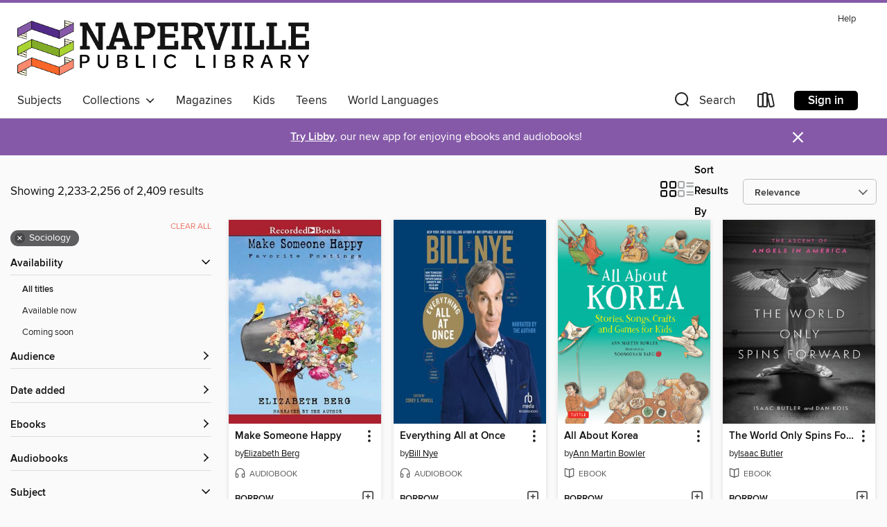

--- FILE ---
content_type: text/html; charset=utf-8
request_url: https://naperville.overdrive.com/search?page=94&sortBy=relevance&subject=83
body_size: 57690
content:
<!DOCTYPE html>
<html lang="en" dir="ltr" class="no-js">
    <head>
        
    
        
    

    <meta name="twitter:title" property="og:title" content="Naperville Public Library"/>
    <meta name="twitter:description" property="og:description" content="See search results in the Naperville Public Library digital collection."/>
    <meta name="twitter:image" property="og:image" content="https://thunder.cdn.overdrive.com/logo-resized/1056?1649429862"/>
    <meta property="og:url" content="/search?page=94&amp;sortBy=relevance&amp;subject=83"/>
    <meta name="twitter:card" content="summary" />
    <meta property="og:site_name" content="Naperville Public Library" />
    <meta name="twitter:site" content="@OverDriveLibs" />
    <meta property="og:locale" content="en" />
    <meta name="description" content="See search results in the Naperville Public Library digital collection." />

        <meta http-equiv="X-UA-Compatible" content="IE=edge,chrome=1">
<meta name="viewport" content="width=device-width, initial-scale=1.0 user-scalable=1">





    
        
        
            
        

        <title>Sociology - Naperville Public Library - OverDrive</title>
    


<link rel='shortcut icon' type='image/x-icon' href='https://lightning.od-cdn.com/static/img/favicon.bb86d660d3929b5c0c65389d6a8e8aba.ico' />


    
        <meta name="twitter:title" property="og:title" content="Naperville Public Library"/>
        <meta name="twitter:description" property="og:description" content="Browse, borrow, and enjoy titles from the Naperville Public Library digital collection."/>
        <meta name="twitter:image" property="og:image" content="https://thunder.cdn.overdrive.com/logo-resized/1056?1649429862"/>
        <meta property="og:url" content="/search?page=94&amp;sortBy=relevance&amp;subject=83"/>
        <meta name="twitter:card" content="summary" />
        <meta property="og:site_name" content="Naperville Public Library" />
        <meta name="twitter:site" content="@OverDriveLibs" />
        <meta property="og:locale" content="en" />
        
    
<!-- iOS smart app banner -->
    <meta name="apple-itunes-app" content="app-id=1076402606" />
    <!-- Google Play app banner -->
    <link rel="manifest" href="https://lightning.od-cdn.com/static/manifest.ed71e3d923d287cd1dce64ae0d3cc8b8.json">
    <meta name="google-play-app" content="app-id=com.overdrive.mobile.android.libby" />
    <!-- Windows Store app banner -->
    <meta name="msApplication-ID" content="2FA138F6.LibbybyOverDrive" />
    <meta name="msApplication-PackageFamilyName" content="2FA138F6.LibbybyOverDrive_daecb9042jmvt" />


        <link rel="stylesheet" type="text/css" href="https://lightning.od-cdn.com/static/vendor.bundle.min.5eabf64aeb625aca9acda7ccc8bb0256.css" onerror="cdnError(this)" />
        <link rel="stylesheet" type="text/css" href="https://lightning.od-cdn.com/static/app.bundle.min.4745c796acbdf898c17680b64a0334c9.css" onerror="cdnError(this)" />
        <link rel='shortcut icon' type='image/x-icon' href='https://lightning.od-cdn.com/static/img/favicon.bb86d660d3929b5c0c65389d6a8e8aba.ico' />

        
    <link rel="stylesheet" type="text/css" href="https://lightning.od-cdn.com/static/faceted-media.min.4cf2f9699e20c37ba2839a67bcf88d4d.css" />


        

<link rel="stylesheet" type="text/css" href="/assets/v3/css/45b2cd3100fbdebbdb6e3d5fa7e06ec7/colors.css?primary=%23522b89&primaryR=82&primaryG=43&primaryB=137&primaryFontColor=%23fff&secondary=%238559a8&secondaryR=133&secondaryG=89&secondaryB=168&secondaryFontColor=%23fff&bannerIsSecondaryColor=false&defaultColor=%23222">

        <script>
    window.OverDrive = window.OverDrive || {};
    window.OverDrive.colors = {};
    window.OverDrive.colors.primary = "#522b89";
    window.OverDrive.colors.secondary = "#8559a8";
    window.OverDrive.tenant = 81;
    window.OverDrive.libraryName = "Naperville Public Library";
    window.OverDrive.advantageKey = "";
    window.OverDrive.libraryKey = "naperville";
    window.OverDrive.accountIds = [-1];
    window.OverDrive.parentAccountKey = "naperville";
    window.OverDrive.allFeatures = "";
    window.OverDrive.libraryConfigurations = {"autocomplete":{"enabled":true},"content-holds":{"enabled":true},"getACard":{"enabled":false},"backToMainCollectionLink":{"enabled":true},"promoteLibby":{"enabled":true},"switchToLibby":{"enabled":true},"disableOdAppAccess":{"enabled":true},"bannerIsSecondaryColor":{"enabled":false},"lexileScores":{"enabled":true},"atosLevels":{"enabled":true},"gradeLevels":{"enabled":true},"interestLevels":{"enabled":true},"readingHistory":{"enabled":true},"reciprocalLending":{"enabled":true},"OzoneAuthentication":{"enabled":true},"Notifications":{"enabled":true},"kindleFooter":{"enabled":true},"kindleNav":{"enabled":true},"kindleLoanFormatLimit":{"enabled":true},"kindleSearchOffer":{"enabled":true},"kindleLoanOffer":{"enabled":true},"sampleOnlyMode":{},"luckyDayMenuLink":{"enabled":false},"disableWishlist":{"enabled":false},"simplifiedNavigationBar":{"enabled":false},"geo-idc":{"enabled":false},"libby-footer-promo":{"enabled":false}};
    window.OverDrive.mediaItems = {"2156302":{"reserveId":"162562d3-dcdb-41d0-835c-4218d1cab512","subjects":[{"id":"37","name":"Home Design & Décor"},{"id":"45","name":"Juvenile Nonfiction"},{"id":"73","name":"Reference"},{"id":"83","name":"Sociology"}],"bisacCodes":["JNF013030","JNF027000","JNF052020"],"bisac":[{"code":"JNF013030","description":"Juvenile Nonfiction / Concepts / Counting & Numbers"},{"code":"JNF027000","description":"Juvenile Nonfiction / House & Home"},{"code":"JNF052020","description":"Juvenile Nonfiction / Social Science / Customs, Traditions, Anthropology"}],"levels":[{"value":"440","id":"lexile","name":"Lexile Score"},{"low":"100","high":"200","value":"1-2","id":"reading-level","name":"Reading Level"}],"creators":[{"id":800130,"name":"Innosanto Nagara","role":"Author","sortName":"Nagara, Innosanto"}],"languages":[{"id":"en","name":"English"}],"imprint":{"id":"6669","name":"Triangle Square"},"isBundledChild":false,"ratings":{"maturityLevel":{"id":"juvenile","name":"Juvenile"},"naughtyScore":{"id":"Juvenile","name":"Juvenile"}},"constraints":{"isDisneyEulaRequired":false},"reviewCounts":{"premium":4,"publisherSupplier":0},"isAvailable":true,"isPreReleaseTitle":false,"estimatedReleaseDate":"2015-09-29T04:00:00Z","sample":{"href":"https://samples.overdrive.com/?crid=162562d3-dcdb-41d0-835c-4218d1cab512&.epub-sample.overdrive.com"},"publisher":{"id":"4372","name":"Seven Stories Press"},"description":"<i>Counting on Community</i> is Innosanto Nagara's follow-up to his hit ABC book, <i>A is for Activist</i>. Counting up from one stuffed pi&ntilde;ata to ten hefty hens—and always counting on each other—children are encouraged to recognize the...","availableCopies":1,"ownedCopies":1,"luckyDayAvailableCopies":0,"luckyDayOwnedCopies":0,"holdsCount":0,"holdsRatio":0,"estimatedWaitDays":14,"isFastlane":false,"availabilityType":"normal","isRecommendableToLibrary":true,"isOwned":true,"isHoldable":true,"isAdvantageFiltered":false,"visitorEligible":false,"juvenileEligible":false,"youngAdultEligible":false,"contentAccessLevels":0,"classifications":{},"type":{"id":"ebook","name":"eBook"},"covers":{"cover150Wide":{"href":"https://img3.od-cdn.com/ImageType-150/0111-1/162/562/D3/{162562D3-DCDB-41D0-835C-4218D1CAB512}Img150.jpg","height":200,"width":150,"primaryColor":{"hex":"#823595","rgb":{"red":130,"green":53,"blue":149}},"isPlaceholderImage":false},"cover300Wide":{"href":"https://img2.od-cdn.com/ImageType-400/0111-1/162/562/D3/{162562D3-DCDB-41D0-835C-4218D1CAB512}Img400.jpg","height":400,"width":300,"primaryColor":{"hex":"#813894","rgb":{"red":129,"green":56,"blue":148}},"isPlaceholderImage":false},"cover510Wide":{"href":"https://img3.od-cdn.com/ImageType-100/0111-1/{162562D3-DCDB-41D0-835C-4218D1CAB512}Img100.jpg","height":680,"width":510,"primaryColor":{"hex":"#78318F","rgb":{"red":120,"green":49,"blue":143}},"isPlaceholderImage":false}},"id":"2156302","firstCreatorName":"Innosanto Nagara","firstCreatorId":800130,"firstCreatorSortName":"Nagara, Innosanto","title":"Counting on Community","sortTitle":"Counting on Community","starRating":3.7,"starRatingCount":6,"publishDate":"2015-09-29T00:00:00Z","publishDateText":"09/29/2015","formats":[{"identifiers":[{"type":"PublisherCatalogNumber","value":"251020"},{"type":"ASIN","value":"B00RKQ64UC"}],"rights":[],"onSaleDateUtc":"2015-09-29T04:00:00+00:00","hasAudioSynchronizedText":false,"isBundleParent":false,"bundledContent":[],"fulfillmentType":"kindle","id":"ebook-kindle","name":"Kindle Book"},{"identifiers":[{"type":"ISBN","value":"9781609806330"},{"type":"PublisherCatalogNumber","value":"251020"}],"rights":[],"onSaleDateUtc":"2015-09-29T04:00:00+00:00","hasAudioSynchronizedText":false,"isBundleParent":false,"isbn":"9781609806330","bundledContent":[],"sample":{"href":"https://samples.overdrive.com/?crid=162562d3-dcdb-41d0-835c-4218d1cab512&.epub-sample.overdrive.com"},"fulfillmentType":"bifocal","id":"ebook-overdrive","name":"OverDrive Read"},{"identifiers":[{"type":"ISBN","value":"9781609806330"},{"type":"PublisherCatalogNumber","value":"251020"}],"rights":[],"fileSize":25842424,"onSaleDateUtc":"2015-09-29T04:00:00+00:00","hasAudioSynchronizedText":false,"isBundleParent":false,"isbn":"9781609806330","bundledContent":[],"fulfillmentType":"epub","accessibilityStatements":{"waysOfReading":["NoModifiableDisplay","SomeNonVisualReadingSupport"],"conformance":["NoInfoForStandards"],"navigation":[],"richContent":[],"hazards":["HazardsUnknown"],"legalConsiderations":[],"additionalInformation":[]},"id":"ebook-epub-adobe","name":"EPUB eBook"},{"identifiers":[{"type":"PublisherCatalogNumber","value":"251020"},{"type":"KoboBookID","value":"f5575a5a-eb2e-3331-96ef-b78124bc6704"}],"rights":[],"onSaleDateUtc":"2015-09-29T04:00:00+00:00","hasAudioSynchronizedText":false,"isBundleParent":false,"bundledContent":[],"fulfillmentType":"kobo","id":"ebook-kobo","name":"Kobo eBook"}],"publisherAccount":{"id":"221","name":"Random House, Inc."}},"2459568":{"reserveId":"59f6be9d-3de7-4354-b507-054977b725fa","subjects":[{"id":"83","name":"Sociology"},{"id":"111","name":"Nonfiction"}],"bisacCodes":["SOC002000","SOC026020","SOC053000"],"bisac":[{"code":"SOC002000","description":"Social Science / Anthropology / General"},{"code":"SOC026020","description":"Social Science / Sociology / Rural"},{"code":"SOC053000","description":"Social Science / Regional Studies"}],"levels":[],"creators":[{"id":702802,"name":"Lucas Bessire","role":"Author","sortName":"Bessire, Lucas"}],"languages":[{"id":"en","name":"English"}],"isBundledChild":false,"ratings":{"maturityLevel":{"id":"generalcontent","name":"General content"},"naughtyScore":{"id":"GeneralContent","name":"General content"}},"constraints":{"isDisneyEulaRequired":false},"reviewCounts":{"premium":2,"publisherSupplier":2},"awards":[{"id":7,"description":"National Book Award Finalist","source":"National Book Foundation"}],"isAvailable":true,"isPreReleaseTitle":false,"estimatedReleaseDate":"2021-05-18T04:00:00Z","sample":{"href":"https://samples.overdrive.com/?crid=59f6be9d-3de7-4354-b507-054977b725fa&.epub-sample.overdrive.com"},"publisher":{"id":"3360","name":"Princeton University Press"},"subtitle":"In Search of Water on the High Plains","description":"<p><b>Finalist for the National Book Award<br>An intimate reckoning with aquifer depletion in America's heartland</b><br>The Ogallala aquifer has nourished life on the American Great Plains for millennia. But less than a century of unsustainable...","availableCopies":1,"ownedCopies":1,"luckyDayAvailableCopies":0,"luckyDayOwnedCopies":0,"holdsCount":0,"holdsRatio":0,"estimatedWaitDays":14,"isFastlane":false,"availabilityType":"normal","isRecommendableToLibrary":true,"isOwned":true,"isHoldable":true,"isAdvantageFiltered":false,"visitorEligible":false,"juvenileEligible":false,"youngAdultEligible":false,"contentAccessLevels":0,"classifications":{},"type":{"id":"ebook","name":"eBook"},"covers":{"cover150Wide":{"href":"https://img1.od-cdn.com/ImageType-150/1980-1/{59F6BE9D-3DE7-4354-B507-054977B725FA}IMG150.JPG","height":200,"width":150,"primaryColor":{"hex":"#43484B","rgb":{"red":67,"green":72,"blue":75}},"isPlaceholderImage":false},"cover300Wide":{"href":"https://img3.od-cdn.com/ImageType-400/1980-1/{59F6BE9D-3DE7-4354-B507-054977B725FA}IMG400.JPG","height":400,"width":300,"primaryColor":{"hex":"#40454B","rgb":{"red":64,"green":69,"blue":75}},"isPlaceholderImage":false},"cover510Wide":{"href":"https://img1.od-cdn.com/ImageType-100/1980-1/{59F6BE9D-3DE7-4354-B507-054977B725FA}IMG100.JPG","height":680,"width":510,"primaryColor":{"hex":"#293239","rgb":{"red":41,"green":50,"blue":57}},"isPlaceholderImage":false}},"id":"2459568","firstCreatorName":"Lucas Bessire","firstCreatorId":702802,"firstCreatorSortName":"Bessire, Lucas","title":"Running Out","sortTitle":"Running Out In Search of Water on the High Plains","starRating":3.6,"starRatingCount":10,"publishDate":"2021-05-18T00:00:00Z","publishDateText":"05/18/2021","formats":[{"identifiers":[{"type":"ASIN","value":"B08SJC1BXC"}],"rights":[],"onSaleDateUtc":"2021-05-18T04:00:00+00:00","hasAudioSynchronizedText":false,"isBundleParent":false,"bundledContent":[],"fulfillmentType":"kindle","id":"ebook-kindle","name":"Kindle Book"},{"identifiers":[{"type":"ISBN","value":"9780691212654"}],"rights":[],"onSaleDateUtc":"2021-05-18T04:00:00+00:00","hasAudioSynchronizedText":false,"isBundleParent":false,"isbn":"9780691212654","bundledContent":[],"sample":{"href":"https://samples.overdrive.com/?crid=59f6be9d-3de7-4354-b507-054977b725fa&.epub-sample.overdrive.com"},"fulfillmentType":"bifocal","id":"ebook-overdrive","name":"OverDrive Read"},{"identifiers":[{"type":"ISBN","value":"9780691212654"}],"rights":[],"fileSize":20827645,"onSaleDateUtc":"2021-05-18T04:00:00+00:00","hasAudioSynchronizedText":false,"isBundleParent":false,"isbn":"9780691212654","bundledContent":[],"fulfillmentType":"epub","accessibilityStatements":{"waysOfReading":["ModifiableDisplay","FullNonVisualReadingSupport"],"conformance":["NoInfoForStandards"],"navigation":["TableOfContents","IndexProvided","PageNavigation"],"richContent":[],"hazards":["HazardsUnknown"],"legalConsiderations":[],"additionalInformation":[]},"id":"ebook-epub-adobe","name":"EPUB eBook"},{"identifiers":[{"type":"KoboBookID","value":"dfd231d6-2757-3fc6-8af5-d112215163d4"}],"rights":[],"onSaleDateUtc":"2021-05-18T04:00:00+00:00","hasAudioSynchronizedText":false,"isBundleParent":false,"bundledContent":[],"fulfillmentType":"kobo","id":"ebook-kobo","name":"Kobo eBook"}],"publisherAccount":{"id":"5214","name":"Princeton University Press"}},"2956086":{"reserveId":"5dd2c13e-8b96-44b3-8bc6-4baf19a6d152","subjects":[{"id":"26","name":"Fiction"},{"id":"49","name":"Literature"},{"id":"83","name":"Sociology"}],"bisacCodes":["FIC000000"],"bisac":[{"code":"FIC000000","description":"Fiction / General"}],"levels":[],"creators":[{"id":177147,"name":"Herta Muller","role":"Author","sortName":"Muller, Herta"},{"id":287309,"name":"Martin Chalmers","role":"Translator","sortName":"Chalmers, Martin"}],"languages":[{"id":"en","name":"English"}],"imprint":{"id":"112038","name":"Serpent's Tail"},"isBundledChild":false,"ratings":{"maturityLevel":{"id":"generalcontent","name":"General content"},"naughtyScore":{"id":"GeneralContent","name":"General content"}},"constraints":{"isDisneyEulaRequired":false},"reviewCounts":{"premium":2,"publisherSupplier":0},"isAvailable":false,"isPreReleaseTitle":false,"estimatedReleaseDate":"2015-12-03T05:00:00Z","sample":{"href":"https://samples.overdrive.com/?crid=5dd2c13e-8b96-44b3-8bc6-4baf19a6d152&.epub-sample.overdrive.com"},"publisher":{"id":"167987","name":"Profile"},"series":"Serpent's Tail Classics","description":"<p><b>From the winner of the Nobel Prize for Literature </b><b>2009</b><br><i>'Just as the father in the house in which we live is our father, so Comrade Nicolae Ceausescu is the father of our country. And just as the mother in the house in which...","availableCopies":0,"ownedCopies":1,"luckyDayAvailableCopies":0,"luckyDayOwnedCopies":0,"holdsCount":0,"holdsRatio":0,"estimatedWaitDays":14,"isFastlane":false,"availabilityType":"normal","isRecommendableToLibrary":true,"isOwned":true,"isHoldable":true,"isAdvantageFiltered":false,"visitorEligible":false,"juvenileEligible":false,"youngAdultEligible":false,"contentAccessLevels":0,"classifications":{},"type":{"id":"ebook","name":"eBook"},"covers":{"cover150Wide":{"href":"https://img3.od-cdn.com/ImageType-150/6852-1/5DD/2C1/3E/{5DD2C13E-8B96-44B3-8BC6-4BAF19A6D152}Img150.jpg","height":200,"width":150,"primaryColor":{"hex":"#F6F2F1","rgb":{"red":246,"green":242,"blue":241}},"isPlaceholderImage":false},"cover300Wide":{"href":"https://img3.od-cdn.com/ImageType-400/6852-1/5DD/2C1/3E/{5DD2C13E-8B96-44B3-8BC6-4BAF19A6D152}Img400.jpg","height":400,"width":300,"primaryColor":{"hex":"#F4F3F1","rgb":{"red":244,"green":243,"blue":241}},"isPlaceholderImage":false},"cover510Wide":{"href":"https://img2.od-cdn.com/ImageType-100/6852-1/{5DD2C13E-8B96-44B3-8BC6-4BAF19A6D152}Img100.jpg","height":680,"width":510,"primaryColor":{"hex":"#F4F3F1","rgb":{"red":244,"green":243,"blue":241}},"isPlaceholderImage":false}},"id":"2956086","firstCreatorName":"Herta Muller","firstCreatorId":177147,"firstCreatorSortName":"Muller, Herta","title":"The Passport","sortTitle":"Passport","publishDate":"2015-12-03T00:00:00Z","publishDateText":"12/03/2015","formats":[{"identifiers":[{"type":"ASIN","value":"B014RT1LHK"}],"rights":[],"onSaleDateUtc":"2015-12-03T05:00:00+00:00","hasAudioSynchronizedText":false,"isBundleParent":false,"bundledContent":[],"fulfillmentType":"kindle","id":"ebook-kindle","name":"Kindle Book"},{"identifiers":[{"type":"ISBN","value":"9781782832652"}],"rights":[],"fileSize":654611,"onSaleDateUtc":"2015-12-03T05:00:00+00:00","hasAudioSynchronizedText":false,"isBundleParent":false,"isbn":"9781782832652","bundledContent":[],"sample":{"href":"https://samples.overdrive.com/?crid=5dd2c13e-8b96-44b3-8bc6-4baf19a6d152&.epub-sample.overdrive.com"},"fulfillmentType":"bifocal","id":"ebook-overdrive","name":"OverDrive Read"},{"identifiers":[{"type":"ISBN","value":"9781782832652"}],"rights":[],"fileSize":654578,"onSaleDateUtc":"2015-12-03T05:00:00+00:00","hasAudioSynchronizedText":false,"isBundleParent":false,"isbn":"9781782832652","bundledContent":[],"fulfillmentType":"epub","accessibilityStatements":{"waysOfReading":["NoInfoForModifiableDisplay","SomeNonVisualReadingSupport"],"conformance":["NoInfoForStandards"],"navigation":[],"richContent":[],"hazards":[],"legalConsiderations":[],"additionalInformation":[]},"id":"ebook-epub-adobe","name":"EPUB eBook"},{"identifiers":[{"type":"KoboBookID","value":"c9bdd70d-9f14-32c1-b1f6-6f5810a8ebb6"}],"rights":[],"onSaleDateUtc":"2015-12-03T05:00:00+00:00","hasAudioSynchronizedText":false,"isBundleParent":false,"bundledContent":[],"fulfillmentType":"kobo","id":"ebook-kobo","name":"Kobo eBook"}],"publisherAccount":{"id":"36087","name":"Lightning Source Inc"},"detailedSeries":{"seriesId":1343828,"seriesName":"Serpent's Tail Classics","rank":25}},"3192392":{"reserveId":"bf5bbd19-7c47-41e6-9d8f-4c69b13a3b91","subjects":[{"id":"28","name":"Foreign Language Study"},{"id":"45","name":"Juvenile Nonfiction"},{"id":"83","name":"Sociology"}],"bisacCodes":["JNF020000","JNF053200"],"bisac":[{"code":"JNF020000","description":"JUVENILE NONFICTION / Language Study / General"},{"code":"JNF053200","description":"Juvenile Nonfiction / Social Topics / Values & Virtues"}],"levels":[],"creators":[{"id":1193084,"name":"Milet Publishing","role":"Author","sortName":"Milet Publishing"}],"languages":[{"id":"en","name":"English"}],"isBundledChild":false,"ratings":{"maturityLevel":{"id":"juvenile","name":"Juvenile"},"naughtyScore":{"id":"Juvenile","name":"Juvenile"}},"constraints":{"isDisneyEulaRequired":false},"reviewCounts":{"premium":0,"publisherSupplier":0},"isAvailable":true,"isPreReleaseTitle":false,"estimatedReleaseDate":"2016-05-20T04:00:00Z","sample":{"href":"https://samples.overdrive.com/?crid=bf5bbd19-7c47-41e6-9d8f-4c69b13a3b91&.epub-sample.overdrive.com"},"publisher":{"id":"526925","name":"Milet Publishing"},"series":"My First Bilingual Book","description":"Guaranteed to enrich a toddler's vocabulary, this simple and fun series of bilingual board books is ideal for helping children discover a foreign language. Highlighting more complex concepts that go beyond colors and numbers, titles in the series...","availableCopies":1,"ownedCopies":1,"luckyDayAvailableCopies":0,"luckyDayOwnedCopies":0,"holdsCount":0,"holdsRatio":0,"estimatedWaitDays":14,"isFastlane":false,"availabilityType":"normal","isRecommendableToLibrary":true,"isOwned":true,"isHoldable":true,"isAdvantageFiltered":false,"visitorEligible":false,"juvenileEligible":false,"youngAdultEligible":false,"contentAccessLevels":0,"classifications":{},"type":{"id":"ebook","name":"eBook"},"covers":{"cover150Wide":{"href":"https://img1.od-cdn.com/ImageType-150/6251-1/{BF5BBD19-7C47-41E6-9D8F-4C69B13A3B91}IMG150.JPG","height":200,"width":150,"primaryColor":{"hex":"#FFFFFF","rgb":{"red":255,"green":255,"blue":255}},"isPlaceholderImage":false},"cover300Wide":{"href":"https://img3.od-cdn.com/ImageType-400/6251-1/{BF5BBD19-7C47-41E6-9D8F-4C69B13A3B91}IMG400.JPG","height":400,"width":300,"primaryColor":{"hex":"#FFFFFF","rgb":{"red":255,"green":255,"blue":255}},"isPlaceholderImage":false},"cover510Wide":{"href":"https://img2.od-cdn.com/ImageType-100/6251-1/{BF5BBD19-7C47-41E6-9D8F-4C69B13A3B91}IMG100.JPG","height":680,"width":510,"primaryColor":{"hex":"#FFFFFF","rgb":{"red":255,"green":255,"blue":255}},"isPlaceholderImage":false}},"id":"3192392","firstCreatorName":"Milet Publishing","firstCreatorId":1193084,"firstCreatorSortName":"Milet Publishing","title":"My First Bilingual Book–Being Good (English–Polish)","sortTitle":"My First Bilingual BookBeing Good (EnglishPolish)","publishDate":"2016-05-20T00:00:00Z","publishDateText":"05/20/2016","formats":[{"identifiers":[{"type":"ASIN","value":"B06WWDZZXS"}],"rights":[{"type":"UnsupportedKindleDevice","typeText":"Unsupported kindle device","value":"kindle-1","valueText":"Kindle 1","drmType":"Light"},{"type":"UnsupportedKindleDevice","typeText":"Unsupported kindle device","value":"kindle-2","valueText":"Kindle 2","drmType":"Light"},{"type":"UnsupportedKindleDevice","typeText":"Unsupported kindle device","value":"kindle-dx","valueText":"Kindle DX","drmType":"Light"},{"type":"UnsupportedKindleDevice","typeText":"Unsupported kindle device","value":"kindle-keyboard","valueText":"Kindle Keyboard","drmType":"Light"},{"type":"UnsupportedKindleDevice","typeText":"Unsupported kindle device","value":"kindle-4","valueText":"Kindle 4","drmType":"Light"},{"type":"UnsupportedKindleDevice","typeText":"Unsupported kindle device","value":"kindle-touch","valueText":"Kindle Touch","drmType":"Light"},{"type":"UnsupportedKindleDevice","typeText":"Unsupported kindle device","value":"kindle-5","valueText":"Kindle 5","drmType":"Light"},{"type":"UnsupportedKindleDevice","typeText":"Unsupported kindle device","value":"kindle-paperwhite","valueText":"Kindle Paperwhite","drmType":"Light"},{"type":"UnsupportedKindleDevice","typeText":"Unsupported kindle device","value":"kindle-7","valueText":"Kindle 7","drmType":"Light"},{"type":"UnsupportedKindleDevice","typeText":"Unsupported kindle device","value":"kindle-voyage","valueText":"Kindle Voyage","drmType":"Light"}],"onSaleDateUtc":"2016-05-20T04:00:00+00:00","hasAudioSynchronizedText":false,"isBundleParent":false,"bundledContent":[],"fulfillmentType":"kindle","id":"ebook-kindle","name":"Kindle Book"},{"identifiers":[{"type":"ISBN","value":"9781785082450"}],"rights":[],"onSaleDateUtc":"2016-05-20T04:00:00+00:00","hasAudioSynchronizedText":false,"isBundleParent":false,"isbn":"9781785082450","bundledContent":[],"sample":{"href":"https://samples.overdrive.com/?crid=bf5bbd19-7c47-41e6-9d8f-4c69b13a3b91&.epub-sample.overdrive.com"},"fulfillmentType":"bifocal","id":"ebook-overdrive","name":"OverDrive Read"},{"identifiers":[{"type":"ISBN","value":"9781785082443"}],"rights":[],"fileSize":12014811,"onSaleDateUtc":"2016-05-20T04:00:00+00:00","hasAudioSynchronizedText":false,"isBundleParent":false,"isbn":"9781785082443","bundledContent":[],"fulfillmentType":"pdf","id":"ebook-pdf-adobe","name":"PDF eBook"},{"identifiers":[{"type":"KoboBookID","value":"b9586417-c37c-3010-9e01-434c1d37bd0a"}],"rights":[],"onSaleDateUtc":"2016-05-20T04:00:00+00:00","hasAudioSynchronizedText":false,"isBundleParent":false,"bundledContent":[],"fulfillmentType":"kobo","id":"ebook-kobo","name":"Kobo eBook"}],"publisherAccount":{"id":"50348","name":"Bookwire US"},"detailedSeries":{"seriesId":1655406,"seriesName":"My First Bilingual Book","rank":35}},"3192401":{"reserveId":"711490fc-dc53-47f7-ad70-784b76c574e4","subjects":[{"id":"28","name":"Foreign Language Study"},{"id":"45","name":"Juvenile Nonfiction"},{"id":"83","name":"Sociology"}],"bisacCodes":["JNF020000","JNF053200"],"bisac":[{"code":"JNF020000","description":"JUVENILE NONFICTION / Language Study / General"},{"code":"JNF053200","description":"Juvenile Nonfiction / Social Topics / Values & Virtues"}],"levels":[],"creators":[{"id":1193084,"name":"Milet Publishing","role":"Author","sortName":"Milet Publishing"}],"languages":[{"id":"en","name":"English"}],"isBundledChild":false,"ratings":{"maturityLevel":{"id":"juvenile","name":"Juvenile"},"naughtyScore":{"id":"Juvenile","name":"Juvenile"}},"constraints":{"isDisneyEulaRequired":false},"reviewCounts":{"premium":0,"publisherSupplier":0},"isAvailable":true,"isPreReleaseTitle":false,"estimatedReleaseDate":"2016-05-20T04:00:00Z","sample":{"href":"https://samples.overdrive.com/?crid=711490fc-dc53-47f7-ad70-784b76c574e4&.epub-sample.overdrive.com"},"publisher":{"id":"526925","name":"Milet Publishing"},"series":"My First Bilingual Book","description":"Introduce good manners and Urdu language to your little one!My First Bilingual Book–Being Good (English–Urdu) is a delightful way to teach children about positive behavior and expand their vocabulary in both English and Urdu. This beautifully...","availableCopies":1,"ownedCopies":1,"luckyDayAvailableCopies":0,"luckyDayOwnedCopies":0,"holdsCount":0,"holdsRatio":0,"estimatedWaitDays":14,"isFastlane":false,"availabilityType":"normal","isRecommendableToLibrary":true,"isOwned":true,"isHoldable":true,"isAdvantageFiltered":false,"visitorEligible":false,"juvenileEligible":false,"youngAdultEligible":false,"contentAccessLevels":0,"classifications":{},"type":{"id":"ebook","name":"eBook"},"covers":{"cover150Wide":{"href":"https://img1.od-cdn.com/ImageType-150/6251-1/{711490FC-DC53-47F7-AD70-784B76C574E4}IMG150.JPG","height":200,"width":150,"primaryColor":{"hex":"#FFFFFF","rgb":{"red":255,"green":255,"blue":255}},"isPlaceholderImage":false},"cover300Wide":{"href":"https://img2.od-cdn.com/ImageType-400/6251-1/{711490FC-DC53-47F7-AD70-784B76C574E4}IMG400.JPG","height":400,"width":300,"primaryColor":{"hex":"#FFFFFF","rgb":{"red":255,"green":255,"blue":255}},"isPlaceholderImage":false},"cover510Wide":{"href":"https://img3.od-cdn.com/ImageType-100/6251-1/{711490FC-DC53-47F7-AD70-784B76C574E4}IMG100.JPG","height":680,"width":510,"primaryColor":{"hex":"#FFFFFF","rgb":{"red":255,"green":255,"blue":255}},"isPlaceholderImage":false}},"id":"3192401","firstCreatorName":"Milet Publishing","firstCreatorId":1193084,"firstCreatorSortName":"Milet Publishing","title":"My First Bilingual Book–Being Good (English–Urdu)","sortTitle":"My First Bilingual BookBeing Good (EnglishUrdu)","publishDate":"2016-05-20T00:00:00Z","publishDateText":"05/20/2016","formats":[{"identifiers":[{"type":"ASIN","value":"B01N0ESFR4"}],"rights":[{"type":"UnsupportedKindleDevice","typeText":"Unsupported kindle device","value":"kindle-1","valueText":"Kindle 1","drmType":"Light"},{"type":"UnsupportedKindleDevice","typeText":"Unsupported kindle device","value":"kindle-2","valueText":"Kindle 2","drmType":"Light"},{"type":"UnsupportedKindleDevice","typeText":"Unsupported kindle device","value":"kindle-dx","valueText":"Kindle DX","drmType":"Light"},{"type":"UnsupportedKindleDevice","typeText":"Unsupported kindle device","value":"kindle-keyboard","valueText":"Kindle Keyboard","drmType":"Light"},{"type":"UnsupportedKindleDevice","typeText":"Unsupported kindle device","value":"kindle-4","valueText":"Kindle 4","drmType":"Light"},{"type":"UnsupportedKindleDevice","typeText":"Unsupported kindle device","value":"kindle-touch","valueText":"Kindle Touch","drmType":"Light"},{"type":"UnsupportedKindleDevice","typeText":"Unsupported kindle device","value":"kindle-5","valueText":"Kindle 5","drmType":"Light"},{"type":"UnsupportedKindleDevice","typeText":"Unsupported kindle device","value":"kindle-paperwhite","valueText":"Kindle Paperwhite","drmType":"Light"},{"type":"UnsupportedKindleDevice","typeText":"Unsupported kindle device","value":"kindle-7","valueText":"Kindle 7","drmType":"Light"},{"type":"UnsupportedKindleDevice","typeText":"Unsupported kindle device","value":"kindle-voyage","valueText":"Kindle Voyage","drmType":"Light"}],"onSaleDateUtc":"2016-05-20T04:00:00+00:00","hasAudioSynchronizedText":false,"isBundleParent":false,"bundledContent":[],"fulfillmentType":"kindle","id":"ebook-kindle","name":"Kindle Book"},{"identifiers":[{"type":"ISBN","value":"9781785082634"}],"rights":[],"onSaleDateUtc":"2016-05-20T04:00:00+00:00","hasAudioSynchronizedText":false,"isBundleParent":false,"isbn":"9781785082634","bundledContent":[],"sample":{"href":"https://samples.overdrive.com/?crid=711490fc-dc53-47f7-ad70-784b76c574e4&.epub-sample.overdrive.com"},"fulfillmentType":"bifocal","id":"ebook-overdrive","name":"OverDrive Read"},{"identifiers":[{"type":"ISBN","value":"9781785082627"}],"rights":[],"fileSize":12153314,"onSaleDateUtc":"2016-05-20T04:00:00+00:00","hasAudioSynchronizedText":false,"isBundleParent":false,"isbn":"9781785082627","bundledContent":[],"fulfillmentType":"pdf","id":"ebook-pdf-adobe","name":"PDF eBook"},{"identifiers":[{"type":"KoboBookID","value":"45caf835-45e9-38c6-8411-bf148863a1d4"}],"rights":[],"onSaleDateUtc":"2016-05-20T04:00:00+00:00","hasAudioSynchronizedText":false,"isBundleParent":false,"bundledContent":[],"fulfillmentType":"kobo","id":"ebook-kobo","name":"Kobo eBook"}],"publisherAccount":{"id":"50348","name":"Bookwire US"},"detailedSeries":{"seriesId":1655406,"seriesName":"My First Bilingual Book","rank":41}},"3281611":{"reserveId":"ecb3e03a-61c0-44b9-b88c-40fd2b55770b","subjects":[{"id":"60","name":"New Age"},{"id":"81","name":"Self-Improvement"},{"id":"83","name":"Sociology"},{"id":"111","name":"Nonfiction"}],"bisacCodes":["SEL005000","SEL035000"],"bisac":[{"code":"SEL005000","description":"Self-Help / Aging"},{"code":"SEL035000","description":"Self-Help / Self-Management / Time Management"}],"levels":[],"creators":[{"id":206004,"name":"Hyrum W. Smith","role":"Author","sortName":"Smith, Hyrum W."}],"languages":[{"id":"en","name":"English"}],"imprint":{"id":"122913","name":"Mango Media Inc"},"isBundledChild":false,"ratings":{"maturityLevel":{"id":"generalcontent","name":"General content"},"naughtyScore":{"id":"GeneralContent","name":"General content"}},"constraints":{"isDisneyEulaRequired":false},"reviewCounts":{"premium":0,"publisherSupplier":0},"isAvailable":true,"isPreReleaseTitle":false,"estimatedReleaseDate":"2024-05-24T04:00:00Z","sample":{"href":"https://samples.overdrive.com/?crid=ecb3e03a-61c0-44b9-b88c-40fd2b55770b&.epub-sample.overdrive.com"},"publisher":{"id":"197910","name":"Mango Media"},"subtitle":"How to Bring Happiness and Meaning to Your Retirement","description":"Leaving the professional world doesn't mean losing your purpose: A guide to aging well and moving on to a fulfilling second act. You've had a successful career and you're no couch potato—but how do you make the transition to a new phase of your...","availableCopies":1,"ownedCopies":1,"luckyDayAvailableCopies":0,"luckyDayOwnedCopies":0,"holdsCount":0,"holdsRatio":0,"estimatedWaitDays":14,"isFastlane":false,"availabilityType":"normal","isRecommendableToLibrary":true,"isOwned":true,"isHoldable":true,"isAdvantageFiltered":false,"visitorEligible":false,"juvenileEligible":false,"youngAdultEligible":false,"contentAccessLevels":0,"classifications":{},"type":{"id":"ebook","name":"eBook"},"covers":{"cover150Wide":{"href":"https://img3.od-cdn.com/ImageType-150/2363-1/{ECB3E03A-61C0-44B9-B88C-40FD2B55770B}IMG150.JPG","height":200,"width":150,"primaryColor":{"hex":"#FCCC08","rgb":{"red":252,"green":204,"blue":8}},"isPlaceholderImage":false},"cover300Wide":{"href":"https://img2.od-cdn.com/ImageType-400/2363-1/{ECB3E03A-61C0-44B9-B88C-40FD2B55770B}IMG400.JPG","height":400,"width":300,"primaryColor":{"hex":"#FCCC08","rgb":{"red":252,"green":204,"blue":8}},"isPlaceholderImage":false},"cover510Wide":{"href":"https://img3.od-cdn.com/ImageType-100/2363-1/{ECB3E03A-61C0-44B9-B88C-40FD2B55770B}IMG100.JPG","height":680,"width":510,"primaryColor":{"hex":"#FCCC08","rgb":{"red":252,"green":204,"blue":8}},"isPlaceholderImage":false}},"id":"3281611","firstCreatorName":"Hyrum W. Smith","firstCreatorId":206004,"firstCreatorSortName":"Smith, Hyrum W.","title":"Purposeful Retirement","sortTitle":"Purposeful Retirement How to Bring Happiness and Meaning to Your Retirement","starRating":2.8,"starRatingCount":10,"publishDate":"2024-05-24T00:00:00Z","publishDateText":"05/24/2024","formats":[{"identifiers":[{"type":"ISBN","value":"9781633535022"}],"rights":[],"onSaleDateUtc":"2024-05-24T04:00:00+00:00","hasAudioSynchronizedText":false,"isBundleParent":false,"isbn":"9781633535022","bundledContent":[],"sample":{"href":"https://samples.overdrive.com/?crid=ecb3e03a-61c0-44b9-b88c-40fd2b55770b&.epub-sample.overdrive.com"},"fulfillmentType":"bifocal","id":"ebook-overdrive","name":"OverDrive Read"},{"identifiers":[{"type":"ISBN","value":"9781633535022"}],"rights":[],"fileSize":1259734,"onSaleDateUtc":"2024-05-24T04:00:00+00:00","hasAudioSynchronizedText":false,"isBundleParent":false,"isbn":"9781633535022","bundledContent":[],"fulfillmentType":"epub","accessibilityStatements":{"waysOfReading":["NoInfoForModifiableDisplay","SomeNonVisualReadingSupport"],"conformance":["NoInfoForStandards"],"navigation":[],"richContent":[],"hazards":["HazardsUnknown"],"legalConsiderations":[],"additionalInformation":[]},"id":"ebook-epub-adobe","name":"EPUB eBook"}],"publisherAccount":{"id":"6171","name":"Open Road Integrated Media"}},"3287120":{"reserveId":"004a45f2-2e0e-454c-8ae0-943e1bd81f9f","subjects":[{"id":"7","name":"Biography & Autobiography"},{"id":"45","name":"Juvenile Nonfiction"},{"id":"73","name":"Reference"},{"id":"83","name":"Sociology"}],"bisacCodes":["JNF007120","JNF023000","JNF043000"],"bisac":[{"code":"JNF007120","description":"Juvenile Nonfiction / Biography & Autobiography / Women"},{"code":"JNF023000","description":"Juvenile Nonfiction / Girls & Women"},{"code":"JNF043000","description":"Juvenile Nonfiction / Social Science / Politics & Government"}],"levels":[{"value":"8.3","id":"atos","name":"ATOS"},{"value":"1090","id":"lexile","name":"Lexile Score"},{"value":"4-8(MG)","id":"interest-level","name":"Interest Level"},{"low":"700","high":"900","value":"7-9","id":"reading-level","name":"Reading Level"}],"creators":[{"id":1334595,"name":"Susan Zimet","role":"Author","sortName":"Zimet, Susan"},{"id":728923,"name":"Todd Hasak-Lowy","role":"Author","sortName":"Hasak-Lowy, Todd"}],"languages":[{"id":"en","name":"English"}],"imprint":{"id":"65144","name":"Viking Books for Young Readers"},"isBundledChild":false,"ratings":{"maturityLevel":{"id":"juvenile","name":"Juvenile"},"naughtyScore":{"id":"Juvenile","name":"Juvenile"}},"constraints":{"isDisneyEulaRequired":false},"reviewCounts":{"premium":5,"publisherSupplier":0},"isAvailable":true,"isPreReleaseTitle":false,"estimatedReleaseDate":"2018-01-16T05:00:00Z","sample":{"href":"https://samples.overdrive.com/?crid=004a45f2-2e0e-454c-8ae0-943e1bd81f9f&.epub-sample.overdrive.com"},"publisher":{"id":"97290","name":"Penguin Young Readers Group"},"subtitle":"The Epic Story of How American Women Won the Right to Vote","description":"<b>The United States of America is almost 250 years old, but American women won the right to vote less than a hundred years ago.<br></b>And when the controversial nineteenth amendment to the U.S. Constitution-the one granting suffrage to...","availableCopies":1,"ownedCopies":1,"luckyDayAvailableCopies":0,"luckyDayOwnedCopies":0,"holdsCount":0,"holdsRatio":0,"estimatedWaitDays":14,"isFastlane":false,"availabilityType":"normal","isRecommendableToLibrary":true,"isOwned":true,"isHoldable":true,"isAdvantageFiltered":false,"visitorEligible":false,"juvenileEligible":false,"youngAdultEligible":false,"contentAccessLevels":0,"classifications":{},"type":{"id":"ebook","name":"eBook"},"covers":{"cover150Wide":{"href":"https://img2.od-cdn.com/ImageType-150/1523-1/004/A45/F2/{004A45F2-2E0E-454C-8AE0-943E1BD81F9F}Img150.jpg","height":200,"width":150,"primaryColor":{"hex":"#A95F82","rgb":{"red":169,"green":95,"blue":130}},"isPlaceholderImage":false},"cover300Wide":{"href":"https://img3.od-cdn.com/ImageType-400/1523-1/004/A45/F2/{004A45F2-2E0E-454C-8AE0-943E1BD81F9F}Img400.jpg","height":400,"width":300,"primaryColor":{"hex":"#863A69","rgb":{"red":134,"green":58,"blue":105}},"isPlaceholderImage":false},"cover510Wide":{"href":"https://img2.od-cdn.com/ImageType-100/1523-1/{004A45F2-2E0E-454C-8AE0-943E1BD81F9F}Img100.jpg","height":680,"width":510,"primaryColor":{"hex":"#86356D","rgb":{"red":134,"green":53,"blue":109}},"isPlaceholderImage":false}},"id":"3287120","firstCreatorName":"Susan Zimet","firstCreatorId":1334595,"firstCreatorSortName":"Zimet, Susan","title":"Roses and Radicals","sortTitle":"Roses and Radicals The Epic Story of How American Women Won the Right to Vote","starRating":3.3,"starRatingCount":6,"publishDate":"2018-01-16T00:00:00Z","publishDateText":"01/16/2018","formats":[{"identifiers":[{"type":"ASIN","value":"B072J77M24"}],"rights":[],"onSaleDateUtc":"2018-01-16T05:00:00+00:00","hasAudioSynchronizedText":false,"isBundleParent":false,"bundledContent":[],"fulfillmentType":"kindle","id":"ebook-kindle","name":"Kindle Book"},{"identifiers":[{"type":"ISBN","value":"9780698410596"}],"rights":[],"fileSize":12397964,"onSaleDateUtc":"2018-01-16T05:00:00+00:00","hasAudioSynchronizedText":false,"isBundleParent":false,"isbn":"9780698410596","bundledContent":[],"sample":{"href":"https://samples.overdrive.com/?crid=004a45f2-2e0e-454c-8ae0-943e1bd81f9f&.epub-sample.overdrive.com"},"fulfillmentType":"bifocal","id":"ebook-overdrive","name":"OverDrive Read"},{"identifiers":[{"type":"ISBN","value":"9780698410596"}],"rights":[],"fileSize":11864763,"onSaleDateUtc":"2018-01-16T05:00:00+00:00","hasAudioSynchronizedText":false,"isBundleParent":false,"isbn":"9780698410596","bundledContent":[],"fulfillmentType":"epub","accessibilityStatements":{"waysOfReading":["ModifiableDisplay","SomeNonVisualReadingSupport"],"conformance":["NoInfoForStandards"],"navigation":["TableOfContents"],"richContent":[],"hazards":[],"legalConsiderations":[],"additionalInformation":["NonColorMeansOfConveyingInformation"],"summaryStatement":"Accessibility features highlighted in metadata are based on this ebook's content and format."},"id":"ebook-epub-adobe","name":"EPUB eBook"},{"identifiers":[{"type":"KoboBookID","value":"975eee61-88d9-37d7-8e97-07105d7175ee"}],"rights":[],"onSaleDateUtc":"2018-01-16T05:00:00+00:00","hasAudioSynchronizedText":false,"isBundleParent":false,"bundledContent":[],"fulfillmentType":"kobo","id":"ebook-kobo","name":"Kobo eBook"}],"publisherAccount":{"id":"3738","name":"Penguin Group (USA), Inc."}},"3390579":{"reserveId":"de320ae3-0c45-4ae2-84d5-481362f28fcf","subjects":[{"id":"7","name":"Biography & Autobiography"},{"id":"83","name":"Sociology"},{"id":"84","name":"Sports & Recreations"},{"id":"111","name":"Nonfiction"}],"bisacCodes":["BIO016000","SOC002010","SPO029000"],"bisac":[{"code":"BIO016000","description":"Biography & Autobiography / Sports"},{"code":"SOC002010","description":"Social Science / Anthropology / Cultural & Social"},{"code":"SPO029000","description":"Sports & Recreation / Mountaineering"}],"levels":[],"creators":[{"id":184583,"name":"Jon Krakauer","role":"Author","sortName":"Krakauer, Jon"},{"id":402650,"name":"Scott Brick","role":"Narrator","sortName":"Brick, Scott"}],"languages":[{"id":"en","name":"English"}],"imprint":{"id":"61758","name":"Random House Audio"},"isBundledChild":false,"ratings":{"maturityLevel":{"id":"generalcontent","name":"General content"},"naughtyScore":{"id":"GeneralContent","name":"General content"}},"constraints":{"isDisneyEulaRequired":false},"reviewCounts":{"premium":1,"publisherSupplier":0},"isAvailable":true,"isPreReleaseTitle":false,"estimatedReleaseDate":"2018-02-27T05:00:00Z","sample":{"href":"https://samples.overdrive.com/?crid=de320ae3-0c45-4ae2-84d5-481362f28fcf&.epub-sample.overdrive.com"},"publisher":{"id":"1686","name":"Books on Tape"},"subtitle":"\"Mark Foo's Last Ride,\" \"After the Fall,\" and Other Essays from the Vault","description":"<b>Spanning an extraordinary range of subjects and locations, these ten gripping essays show why Jon Krakauer is considered a standard-bearer of modern journalism. </b><br>His pieces take us from a horrifying avalanche on Mount Everest to a...","availableCopies":1,"ownedCopies":1,"luckyDayAvailableCopies":0,"luckyDayOwnedCopies":0,"holdsCount":0,"holdsRatio":0,"estimatedWaitDays":14,"isFastlane":false,"availabilityType":"normal","isRecommendableToLibrary":true,"isOwned":true,"isHoldable":true,"isAdvantageFiltered":false,"visitorEligible":false,"juvenileEligible":false,"youngAdultEligible":false,"contentAccessLevels":0,"classifications":{},"type":{"id":"audiobook","name":"Audiobook"},"covers":{"cover150Wide":{"href":"https://img3.od-cdn.com/ImageType-150/1191-1/DE3/20A/E3/{DE320AE3-0C45-4AE2-84D5-481362F28FCF}Img150.jpg","height":200,"width":150,"primaryColor":{"hex":"#FFFFFF","rgb":{"red":255,"green":255,"blue":255}},"isPlaceholderImage":false},"cover300Wide":{"href":"https://img1.od-cdn.com/ImageType-400/1191-1/DE3/20A/E3/{DE320AE3-0C45-4AE2-84D5-481362F28FCF}Img400.jpg","height":400,"width":300,"primaryColor":{"hex":"#FFFFFF","rgb":{"red":255,"green":255,"blue":255}},"isPlaceholderImage":false},"cover510Wide":{"href":"https://img1.od-cdn.com/ImageType-100/1191-1/{DE320AE3-0C45-4AE2-84D5-481362F28FCF}Img100.jpg","height":680,"width":510,"primaryColor":{"hex":"#FCFCFC","rgb":{"red":252,"green":252,"blue":252}},"isPlaceholderImage":false}},"id":"3390579","firstCreatorName":"Jon Krakauer","firstCreatorId":184583,"firstCreatorSortName":"Krakauer, Jon","title":"Classic Krakauer","sortTitle":"Classic Krakauer Mark Foos Last Ride After the Fall and Other Essays from the Vault","starRating":3.8,"starRatingCount":26,"edition":"Unabridged","publishDate":"2018-02-27T00:00:00Z","publishDateText":"02/27/2018","formats":[{"identifiers":[{"type":"ISBN","value":"9780525596127"},{"type":"8","value":"penguinrandomhouse_audio#9780525596127"},{"type":"LibraryISBN","value":"9780525596134"}],"rights":[],"fileSize":157653574,"onSaleDateUtc":"2018-02-27T05:00:00+00:00","duration":"05:28:26","hasAudioSynchronizedText":false,"isBundleParent":false,"isbn":"9780525596134","bundledContent":[],"sample":{"href":"https://samples.overdrive.com/?crid=de320ae3-0c45-4ae2-84d5-481362f28fcf&.epub-sample.overdrive.com"},"fulfillmentType":"bifocal","id":"audiobook-overdrive","name":"OverDrive Listen audiobook"},{"identifiers":[{"type":"ISBN","value":"9780525596127"},{"type":"8","value":"penguinrandomhouse_audio#9780525596127"},{"type":"LibraryISBN","value":"9780525596134"}],"rights":[],"fileSize":157674646,"onSaleDateUtc":"2018-02-27T05:00:00+00:00","partCount":6,"duration":"05:32:25","hasAudioSynchronizedText":false,"isBundleParent":false,"isbn":"9780525596134","bundledContent":[],"sample":{"href":"https://excerpts.cdn.overdrive.com/FormatType-425/1191-1/3390579-ClassicKrakauer.mp3"},"fulfillmentType":"odm","id":"audiobook-mp3","name":"MP3 audiobook"}],"publisherAccount":{"id":"2792","name":"Books on Tape"}},"3396491":{"reserveId":"44410b98-9e4c-4337-a3b8-99412fb71feb","subjects":[{"id":"36","name":"History"},{"id":"73","name":"Reference"},{"id":"83","name":"Sociology"},{"id":"111","name":"Nonfiction"}],"bisacCodes":["HIS054000","REF011000","SOC022000"],"bisac":[{"code":"HIS054000","description":"History / Social History"},{"code":"REF011000","description":"Reference / Etiquette"},{"code":"SOC022000","description":"Social Science / Popular Culture"}],"levels":[],"creators":[{"id":1373034,"name":"Jessica Weisberg","role":"Author","sortName":"Weisberg, Jessica"},{"id":934661,"name":"Karissa Vacker","role":"Narrator","sortName":"Vacker, Karissa"}],"languages":[{"id":"en","name":"English"}],"imprint":{"id":"122995","name":"Bold Type Books"},"isBundledChild":false,"ratings":{"maturityLevel":{"id":"generalcontent","name":"General content"},"naughtyScore":{"id":"GeneralContent","name":"General content"}},"constraints":{"isDisneyEulaRequired":false},"reviewCounts":{"premium":5,"publisherSupplier":0},"isAvailable":true,"isPreReleaseTitle":false,"estimatedReleaseDate":"2018-04-03T04:00:00Z","sample":{"href":"https://samples.overdrive.com/?crid=44410b98-9e4c-4337-a3b8-99412fb71feb&.epub-sample.overdrive.com"},"publisher":{"id":"34375","name":"Hachette Audio"},"subtitle":"Three Centuries of Advice on Life, Love, Money, and Other Burning Questions from a Nation Obsessed","description":"<B>A delightful history of Americans' obsession with advice &#8212; from Poor Richard to Dr. Spock to Miss Manners</B><br> Americans, for all our talk of pulling ourselves up by our bootstraps, obsessively seek advice on matters large and small....","availableCopies":1,"ownedCopies":1,"luckyDayAvailableCopies":0,"luckyDayOwnedCopies":0,"holdsCount":0,"holdsRatio":0,"estimatedWaitDays":14,"isFastlane":false,"availabilityType":"normal","isRecommendableToLibrary":true,"isOwned":true,"isHoldable":true,"isAdvantageFiltered":false,"visitorEligible":false,"juvenileEligible":false,"youngAdultEligible":false,"contentAccessLevels":0,"classifications":{},"type":{"id":"audiobook","name":"Audiobook"},"covers":{"cover150Wide":{"href":"https://img3.od-cdn.com/ImageType-150/4575-1/444/10B/98/{44410B98-9E4C-4337-A3B8-99412FB71FEB}Img150.jpg","height":200,"width":150,"primaryColor":{"hex":"#FFFBF2","rgb":{"red":255,"green":251,"blue":242}},"isPlaceholderImage":false},"cover300Wide":{"href":"https://img1.od-cdn.com/ImageType-400/4575-1/444/10B/98/{44410B98-9E4C-4337-A3B8-99412FB71FEB}Img400.jpg","height":400,"width":300,"primaryColor":{"hex":"#FFFBF2","rgb":{"red":255,"green":251,"blue":242}},"isPlaceholderImage":false},"cover510Wide":{"href":"https://img2.od-cdn.com/ImageType-100/4575-1/{44410B98-9E4C-4337-A3B8-99412FB71FEB}Img100.jpg","height":680,"width":510,"primaryColor":{"hex":"#FFFBF2","rgb":{"red":255,"green":251,"blue":242}},"isPlaceholderImage":false}},"id":"3396491","firstCreatorName":"Jessica Weisberg","firstCreatorId":1373034,"firstCreatorSortName":"Weisberg, Jessica","title":"Asking for a Friend","sortTitle":"Asking for a Friend Three Centuries of Advice on Life Love Money and Other Burning Questions from a Nation Obsessed","starRating":2.7,"starRatingCount":7,"edition":"Unabridged","publishDate":"2018-04-03T00:00:00Z","publishDateText":"04/03/2018","formats":[{"identifiers":[{"type":"ISBN","value":"9781549168376"},{"type":"8","value":"hachette_audio#9781549168376"}],"rights":[],"fileSize":268423206,"onSaleDateUtc":"2018-04-03T04:00:00+00:00","duration":"09:19:12","hasAudioSynchronizedText":false,"isBundleParent":false,"isbn":"9781549168376","bundledContent":[],"sample":{"href":"https://samples.overdrive.com/?crid=44410b98-9e4c-4337-a3b8-99412fb71feb&.epub-sample.overdrive.com"},"fulfillmentType":"bifocal","id":"audiobook-overdrive","name":"OverDrive Listen audiobook"},{"identifiers":[{"type":"ISBN","value":"9781549168376"},{"type":"8","value":"hachette_audio#9781549168376"}],"rights":[],"fileSize":268454364,"onSaleDateUtc":"2018-04-03T04:00:00+00:00","partCount":9,"duration":"09:23:12","hasAudioSynchronizedText":false,"isBundleParent":false,"isbn":"9781549168376","bundledContent":[],"sample":{"href":"https://excerpts.cdn.overdrive.com/FormatType-425/4575-1/3396491-AskingForAFriend.mp3"},"fulfillmentType":"odm","id":"audiobook-mp3","name":"MP3 audiobook"}],"publisherAccount":{"id":"16380","name":"Hachette Audio"}},"3471373":{"reserveId":"0446ad4d-2357-47be-92e8-942d31624d75","subjects":[{"id":"8","name":"Business"},{"id":"67","name":"Politics"},{"id":"83","name":"Sociology"},{"id":"111","name":"Nonfiction"}],"bisacCodes":["BUS038000","POL013000","SOC050000"],"bisac":[{"code":"BUS038000","description":"Business & Economics / Labor"},{"code":"POL013000","description":"Political Science / Labor & Industrial Relations"},{"code":"SOC050000","description":"Social Science / Social Classes & Economic Disparity"}],"levels":[{"value":"1230","id":"lexile","name":"Lexile Score"},{"low":"900","high":"1200","value":"9-12","id":"reading-level","name":"Reading Level"}],"creators":[{"id":1391978,"name":"Sarah Kessler","role":"Author","sortName":"Kessler, Sarah"},{"id":304370,"name":"Hillary Huber","role":"Narrator","sortName":"Huber, Hillary"}],"languages":[{"id":"en","name":"English"}],"isBundledChild":false,"ratings":{"maturityLevel":{"id":"generalcontent","name":"General content"},"naughtyScore":{"id":"GeneralContent","name":"General content"}},"constraints":{"isDisneyEulaRequired":false},"reviewCounts":{"premium":1,"publisherSupplier":0},"isAvailable":true,"isPreReleaseTitle":false,"estimatedReleaseDate":"2018-06-12T04:00:00Z","sample":{"href":"https://samples.overdrive.com/?crid=0446ad4d-2357-47be-92e8-942d31624d75&.epub-sample.overdrive.com"},"publisher":{"id":"2166","name":"Macmillan Audio"},"subtitle":"The End of the Job and the Future of Work","description":"<p><b>\"With deep reporting and graceful storytelling, Sarah Kessler reveals the ground truth of a key part of the American workforce. Her analysis is both astute and nuanced, making GIGGED essential reading for anyone interested in the future of...","availableCopies":1,"ownedCopies":1,"luckyDayAvailableCopies":0,"luckyDayOwnedCopies":0,"holdsCount":0,"holdsRatio":0,"estimatedWaitDays":14,"isFastlane":false,"availabilityType":"normal","isRecommendableToLibrary":true,"isOwned":true,"isHoldable":true,"isAdvantageFiltered":false,"visitorEligible":false,"juvenileEligible":false,"youngAdultEligible":false,"contentAccessLevels":0,"classifications":{},"type":{"id":"audiobook","name":"Audiobook"},"covers":{"cover150Wide":{"href":"https://img3.od-cdn.com/ImageType-150/1493-1/044/6AD/4D/{0446AD4D-2357-47BE-92E8-942D31624D75}Img150.jpg","height":200,"width":150,"primaryColor":{"hex":"#020204","rgb":{"red":2,"green":2,"blue":4}},"isPlaceholderImage":false},"cover300Wide":{"href":"https://img1.od-cdn.com/ImageType-400/1493-1/044/6AD/4D/{0446AD4D-2357-47BE-92E8-942D31624D75}Img400.jpg","height":400,"width":300,"primaryColor":{"hex":"#020204","rgb":{"red":2,"green":2,"blue":4}},"isPlaceholderImage":false},"cover510Wide":{"href":"https://img1.od-cdn.com/ImageType-100/1493-1/{0446AD4D-2357-47BE-92E8-942D31624D75}Img100.jpg","height":680,"width":510,"primaryColor":{"hex":"#020204","rgb":{"red":2,"green":2,"blue":4}},"isPlaceholderImage":false}},"id":"3471373","firstCreatorName":"Sarah Kessler","firstCreatorId":1391978,"firstCreatorSortName":"Kessler, Sarah","title":"Gigged","sortTitle":"Gigged The End of the Job and the Future of Work","starRating":3.3,"starRatingCount":20,"edition":"Unabridged","publishDate":"2018-06-12T00:00:00Z","publishDateText":"06/12/2018","formats":[{"identifiers":[{"type":"ISBN","value":"9781427298751"},{"type":"8","value":"macmillan_audio#9781427298751"}],"rights":[],"fileSize":209180208,"onSaleDateUtc":"2018-06-12T04:00:00+00:00","duration":"07:15:47","hasAudioSynchronizedText":false,"isBundleParent":false,"isbn":"9781427298751","bundledContent":[],"sample":{"href":"https://samples.overdrive.com/?crid=0446ad4d-2357-47be-92e8-942d31624d75&.epub-sample.overdrive.com"},"fulfillmentType":"bifocal","id":"audiobook-overdrive","name":"OverDrive Listen audiobook"},{"identifiers":[{"type":"ISBN","value":"9781427298751"},{"type":"8","value":"macmillan_audio#9781427298751"}],"rights":[],"fileSize":209207936,"onSaleDateUtc":"2018-06-12T04:00:00+00:00","partCount":8,"duration":"07:17:48","hasAudioSynchronizedText":false,"isBundleParent":false,"isbn":"9781427298751","bundledContent":[],"sample":{"href":"https://excerpts.cdn.overdrive.com/FormatType-425/1493-1/3471373-Gigged.mp3"},"fulfillmentType":"odm","id":"audiobook-mp3","name":"MP3 audiobook"}],"publisherAccount":{"id":"3606","name":"Macmillan Audio"}},"3488522":{"reserveId":"c3026cfe-35f2-4692-9d44-e120e8ac96f3","subjects":[{"id":"7","name":"Biography & Autobiography"},{"id":"35","name":"Health & Fitness"},{"id":"83","name":"Sociology"},{"id":"111","name":"Nonfiction"}],"bisacCodes":["BIO026000","HEA039140","SOC036000"],"bisac":[{"code":"BIO026000","description":"BIOGRAPHY & AUTOBIOGRAPHY / Memoirs"},{"code":"HEA039140","description":"Health & Fitness / Diseases / Alzheimer's & Dementia"},{"code":"SOC036000","description":"Social Science / Death & Dying"}],"levels":[],"creators":[{"id":1406046,"name":"Wendy Mitchell","role":"Author","sortName":"Mitchell, Wendy"},{"id":1406046,"name":"Wendy Mitchell","role":"Narrator","sortName":"Mitchell, Wendy"}],"languages":[{"id":"en","name":"English"}],"imprint":{"id":"61758","name":"Random House Audio"},"isBundledChild":false,"ratings":{"maturityLevel":{"id":"generalcontent","name":"General content"},"naughtyScore":{"id":"GeneralContent","name":"General content"}},"constraints":{"isDisneyEulaRequired":false},"reviewCounts":{"premium":0,"publisherSupplier":0},"isAvailable":true,"isPreReleaseTitle":false,"estimatedReleaseDate":"2018-06-05T04:00:00Z","sample":{"href":"https://samples.overdrive.com/?crid=c3026cfe-35f2-4692-9d44-e120e8ac96f3&.epub-sample.overdrive.com"},"publisher":{"id":"1686","name":"Books on Tape"},"subtitle":"A Memoir","description":"<b>&ldquo;A brave and illuminating journey inside the mind, heart, and life of a person with early-onset Alzheimer&rsquo;s disease.&rdquo;&mdash;Lisa Genova, author of <i>Still Alice</i></b><br> Wendy Mitchell had a busy job with the British...","availableCopies":1,"ownedCopies":1,"luckyDayAvailableCopies":0,"luckyDayOwnedCopies":0,"holdsCount":0,"holdsRatio":0,"estimatedWaitDays":14,"isFastlane":false,"availabilityType":"normal","isRecommendableToLibrary":true,"isOwned":true,"isHoldable":true,"isAdvantageFiltered":false,"visitorEligible":false,"juvenileEligible":false,"youngAdultEligible":false,"contentAccessLevels":0,"classifications":{},"type":{"id":"audiobook","name":"Audiobook"},"covers":{"cover150Wide":{"href":"https://img3.od-cdn.com/ImageType-150/1191-1/C30/26C/FE/{C3026CFE-35F2-4692-9D44-E120E8AC96F3}Img150.jpg","height":200,"width":150,"primaryColor":{"hex":"#FEF1E0","rgb":{"red":254,"green":241,"blue":224}},"isPlaceholderImage":false},"cover300Wide":{"href":"https://img1.od-cdn.com/ImageType-400/1191-1/C30/26C/FE/{C3026CFE-35F2-4692-9D44-E120E8AC96F3}Img400.jpg","height":400,"width":300,"primaryColor":{"hex":"#FDF2E0","rgb":{"red":253,"green":242,"blue":224}},"isPlaceholderImage":false},"cover510Wide":{"href":"https://img2.od-cdn.com/ImageType-100/1191-1/{C3026CFE-35F2-4692-9D44-E120E8AC96F3}Img100.jpg","height":680,"width":510,"primaryColor":{"hex":"#FFF4E4","rgb":{"red":255,"green":244,"blue":228}},"isPlaceholderImage":false}},"id":"3488522","firstCreatorName":"Wendy Mitchell","firstCreatorId":1406046,"firstCreatorSortName":"Mitchell, Wendy","title":"Somebody I Used to Know","sortTitle":"Somebody I Used to Know A Memoir","starRating":4.2,"starRatingCount":18,"edition":"Unabridged","publishDate":"2018-06-05T00:00:00Z","publishDateText":"06/05/2018","formats":[{"identifiers":[{"type":"ISBN","value":"9780525593621"},{"type":"8","value":"penguinrandomhouse_audio#9780525593621"},{"type":"LibraryISBN","value":"9780525593638"}],"rights":[],"fileSize":260891998,"onSaleDateUtc":"2018-06-05T04:00:00+00:00","duration":"09:03:31","hasAudioSynchronizedText":false,"isBundleParent":false,"isbn":"9780525593638","bundledContent":[],"sample":{"href":"https://samples.overdrive.com/?crid=c3026cfe-35f2-4692-9d44-e120e8ac96f3&.epub-sample.overdrive.com"},"fulfillmentType":"bifocal","id":"audiobook-overdrive","name":"OverDrive Listen audiobook"},{"identifiers":[{"type":"ISBN","value":"9780525593621"},{"type":"8","value":"penguinrandomhouse_audio#9780525593621"},{"type":"LibraryISBN","value":"9780525593638"}],"rights":[],"fileSize":260923892,"onSaleDateUtc":"2018-06-05T04:00:00+00:00","partCount":9,"duration":"09:07:31","hasAudioSynchronizedText":false,"isBundleParent":false,"isbn":"9780525593638","bundledContent":[],"sample":{"href":"https://excerpts.cdn.overdrive.com/FormatType-425/1191-1/3488522-SomebodyIUsedToKnow.mp3"},"fulfillmentType":"odm","id":"audiobook-mp3","name":"MP3 audiobook"}],"publisherAccount":{"id":"2792","name":"Books on Tape"}},"3634290":{"reserveId":"cbfcad40-c57b-4934-8b30-578bf8cdf7b1","subjects":[{"id":"36","name":"History"},{"id":"45","name":"Juvenile Nonfiction"},{"id":"83","name":"Sociology"}],"bisacCodes":["JNF025200","JNF025260","JNF043000"],"bisac":[{"code":"JNF025200","description":"Juvenile Nonfiction / History / United States / 19th Century"},{"code":"JNF025260","description":"Juvenile Nonfiction / History / Symbols, Monuments, National Parks, etc."},{"code":"JNF043000","description":"Juvenile Nonfiction / Social Science / Politics & Government"}],"levels":[{"value":"4.5","id":"atos","name":"ATOS"},{"value":"720","id":"lexile","name":"Lexile Score"},{"value":"K-3(LG)","id":"interest-level","name":"Interest Level"},{"low":"300","high":"300","value":"3","id":"reading-level","name":"Reading Level"}],"creators":[{"id":265298,"name":"Dave Eggers","role":"Author","sortName":"Eggers, Dave"},{"id":1024698,"name":"Tucker Nichols","role":"Illustrator","sortName":"Nichols, Tucker"}],"languages":[{"id":"en","name":"English"}],"isBundledChild":false,"ratings":{"maturityLevel":{"id":"juvenile","name":"Juvenile"},"naughtyScore":{"id":"Juvenile","name":"Juvenile"}},"constraints":{"isDisneyEulaRequired":false},"reviewCounts":{"premium":1,"publisherSupplier":0},"isAvailable":true,"isPreReleaseTitle":false,"estimatedReleaseDate":"2022-07-26T04:00:00Z","sample":{"href":"https://samples.overdrive.com/?crid=cbfcad40-c57b-4934-8b30-578bf8cdf7b1&.epub-sample.overdrive.com"},"publisher":{"id":"294788","name":"Chronicle Books LLC"},"description":"<B>A \"witty [and] compelling\" true story for kids about San Francisco's Golden Gate Bridge—and why it's orange—by the <I>New York Times</I>–bestselling author! (<I>Fast Company</I>).</B><br/>In this delightfully original nonfiction book, National...","availableCopies":1,"ownedCopies":1,"luckyDayAvailableCopies":0,"luckyDayOwnedCopies":0,"holdsCount":0,"holdsRatio":0,"estimatedWaitDays":14,"isFastlane":false,"availabilityType":"normal","isRecommendableToLibrary":true,"isOwned":true,"isHoldable":true,"isAdvantageFiltered":false,"visitorEligible":false,"juvenileEligible":false,"youngAdultEligible":false,"contentAccessLevels":0,"classifications":{},"type":{"id":"ebook","name":"eBook"},"covers":{"cover150Wide":{"href":"https://img2.od-cdn.com/ImageType-150/2363-1/{CBFCAD40-C57B-4934-8B30-578BF8CDF7B1}IMG150.JPG","height":200,"width":150,"primaryColor":{"hex":"#05A9C5","rgb":{"red":5,"green":169,"blue":197}},"isPlaceholderImage":false},"cover300Wide":{"href":"https://img3.od-cdn.com/ImageType-400/2363-1/{CBFCAD40-C57B-4934-8B30-578BF8CDF7B1}IMG400.JPG","height":400,"width":300,"primaryColor":{"hex":"#08A8C8","rgb":{"red":8,"green":168,"blue":200}},"isPlaceholderImage":false},"cover510Wide":{"href":"https://img2.od-cdn.com/ImageType-100/2363-1/{CBFCAD40-C57B-4934-8B30-578BF8CDF7B1}IMG100.JPG","height":680,"width":510,"primaryColor":{"hex":"#07A7C7","rgb":{"red":7,"green":167,"blue":199}},"isPlaceholderImage":false}},"id":"3634290","firstCreatorName":"Dave Eggers","firstCreatorId":265298,"firstCreatorSortName":"Eggers, Dave","title":"This Bridge Will Not Be Gray","sortTitle":"This Bridge Will Not Be Gray","starRating":3,"starRatingCount":2,"publishDate":"2018-03-13T00:00:00Z","publishDateText":"03/13/2018","formats":[{"identifiers":[{"type":"ASIN","value":"B07756FFS7"}],"rights":[],"onSaleDateUtc":"2022-07-26T04:00:00+00:00","hasAudioSynchronizedText":false,"isBundleParent":false,"bundledContent":[],"fulfillmentType":"kindle","id":"ebook-kindle","name":"Kindle Book"},{"identifiers":[{"type":"ISBN","value":"9781452165868"}],"rights":[],"fileSize":6757108,"onSaleDateUtc":"2022-07-26T04:00:00+00:00","hasAudioSynchronizedText":false,"isBundleParent":false,"isbn":"9781452165868","bundledContent":[],"sample":{"href":"https://samples.overdrive.com/?crid=cbfcad40-c57b-4934-8b30-578bf8cdf7b1&.epub-sample.overdrive.com"},"fulfillmentType":"bifocal","id":"ebook-overdrive","name":"OverDrive Read"},{"identifiers":[{"type":"ISBN","value":"9781452165868"}],"rights":[],"fileSize":6711288,"onSaleDateUtc":"2022-07-26T04:00:00+00:00","hasAudioSynchronizedText":false,"isBundleParent":false,"isbn":"9781452165868","bundledContent":[],"fulfillmentType":"epub","accessibilityStatements":{"waysOfReading":["NoInfoForModifiableDisplay","SomeNonVisualReadingSupport"],"conformance":["NoInfoForStandards"],"navigation":[],"richContent":[],"hazards":[],"legalConsiderations":[],"additionalInformation":[]},"id":"ebook-epub-adobe","name":"EPUB eBook"},{"identifiers":[{"type":"KoboBookID","value":"00b0b207-55e1-3c74-9091-d46f38b8863d"}],"rights":[],"onSaleDateUtc":"2022-07-26T04:00:00+00:00","hasAudioSynchronizedText":false,"isBundleParent":false,"bundledContent":[],"fulfillmentType":"kobo","id":"ebook-kobo","name":"Kobo eBook"}],"publisherAccount":{"id":"6171","name":"Open Road Integrated Media"}},"3649105":{"reserveId":"dfae81f9-d377-49dd-898b-443ca308d42c","subjects":[{"id":"83","name":"Sociology"},{"id":"111","name":"Nonfiction"}],"bisacCodes":["SOC000000"],"bisac":[{"code":"SOC000000","description":"Social Science / General"}],"levels":[],"creators":[{"id":1496674,"name":"محمد عبد الله شاهين محمد","role":"Author","sortName":"محمد, محمد عبد الله شاهين"}],"languages":[{"id":"ar","name":"Arabic"}],"isBundledChild":false,"ratings":{"maturityLevel":{"id":"generalcontent","name":"General content"},"naughtyScore":{"id":"GeneralContent","name":"General content"}},"constraints":{"isDisneyEulaRequired":false},"reviewCounts":{"premium":0,"publisherSupplier":0},"isAvailable":true,"isPreReleaseTitle":false,"estimatedReleaseDate":"2017-11-15T05:00:00Z","sample":{"href":"https://samples.overdrive.com/?crid=dfae81f9-d377-49dd-898b-443ca308d42c&.epub-sample.overdrive.com"},"publisher":{"id":"108882","name":"الأكاديميون للنشر و التوزيع"},"description":"<p>منذ عدة عقود وخاصة من العقد السابع من القرن الماضي شهد العالم تطورات هائلة في العلوم والتكنولوجيا. وكان من البديهي أن يتلازم ذلك مع تطور كبير في العلوم الاقتصادية والإدارية. وقد بات من الضرورة بمكان أن يؤخذ ذلك بعين الاعتبار عند تقديم هذا...","availableCopies":1,"ownedCopies":1,"luckyDayAvailableCopies":0,"luckyDayOwnedCopies":0,"holdsCount":0,"holdsRatio":0,"estimatedWaitDays":14,"isFastlane":false,"availabilityType":"normal","isRecommendableToLibrary":true,"isOwned":true,"isHoldable":true,"isAdvantageFiltered":false,"visitorEligible":false,"juvenileEligible":false,"youngAdultEligible":false,"contentAccessLevels":0,"classifications":{},"type":{"id":"ebook","name":"eBook"},"covers":{"cover150Wide":{"href":"https://img3.od-cdn.com/ImageType-150/6411-1/DFA/E81/F9/{DFAE81F9-D377-49DD-898B-443CA308D42C}Img150.jpg","height":200,"width":150,"primaryColor":{"hex":"#FFFFFF","rgb":{"red":255,"green":255,"blue":255}},"isPlaceholderImage":false},"cover300Wide":{"href":"https://img2.od-cdn.com/ImageType-400/6411-1/DFA/E81/F9/{DFAE81F9-D377-49DD-898B-443CA308D42C}Img400.jpg","height":400,"width":300,"primaryColor":{"hex":"#FFFFFF","rgb":{"red":255,"green":255,"blue":255}},"isPlaceholderImage":false},"cover510Wide":{"href":"https://img2.od-cdn.com/ImageType-100/6411-1/{DFAE81F9-D377-49DD-898B-443CA308D42C}Img100.jpg","height":680,"width":510,"primaryColor":{"hex":"#FFFFFF","rgb":{"red":255,"green":255,"blue":255}},"isPlaceholderImage":false}},"id":"3649105","firstCreatorName":"محمد عبد الله شاهين محمد","firstCreatorId":1496674,"firstCreatorSortName":"محمد, محمد عبد الله شاهين","title":"أصول علم الاقتصاد والحل الأمثل للمشكلة الاقتصادية من منظور إسلامي","sortTitle":"أصول علم الاقتصاد والحل الأمثل للمشكلة الاقتصادية من منظور إسلامي","publishDate":"2017-01-01T00:00:00Z","publishDateText":"01/01/2017","formats":[{"identifiers":[{"type":"ISBN","value":"9796500257730"}],"rights":[],"onSaleDateUtc":"2017-11-15T05:00:00+00:00","hasAudioSynchronizedText":false,"isBundleParent":false,"isbn":"9796500257730","bundledContent":[],"sample":{"href":"https://samples.overdrive.com/?crid=dfae81f9-d377-49dd-898b-443ca308d42c&.epub-sample.overdrive.com"},"fulfillmentType":"bifocal","id":"ebook-overdrive","name":"OverDrive Read"},{"identifiers":[{"type":"ISBN","value":"9796500257730"}],"rights":[],"fileSize":1222375,"onSaleDateUtc":"2017-11-15T05:00:00+00:00","hasAudioSynchronizedText":false,"isBundleParent":false,"isbn":"9796500257730","bundledContent":[],"fulfillmentType":"pdf","id":"ebook-pdf-adobe","name":"PDF eBook"}],"publisherAccount":{"id":"35260","name":"Kezana"}},"3656515":{"reserveId":"56a04fee-b7f4-4d1d-82ac-5b7c9f43820c","subjects":[{"id":"8","name":"Business"},{"id":"36","name":"History"},{"id":"83","name":"Sociology"},{"id":"111","name":"Nonfiction"}],"bisacCodes":["BUS022000","HIS017000","SOC042000"],"bisac":[{"code":"BUS022000","description":"Business & Economics / Economic Conditions"},{"code":"HIS017000","description":"History / Asia / South / General"},{"code":"SOC042000","description":"Social Science / Developing & Emerging Countries"}],"levels":[],"creators":[{"id":1500731,"name":"James Crabtree","role":"Author","sortName":"Crabtree, James"},{"id":1334739,"name":"Shridhar Solanki","role":"Narrator","sortName":"Solanki, Shridhar"}],"languages":[{"id":"en","name":"English"}],"imprint":{"id":"61758","name":"Random House Audio"},"isBundledChild":false,"ratings":{"maturityLevel":{"id":"generalcontent","name":"General content"},"naughtyScore":{"id":"GeneralContent","name":"General content"}},"constraints":{"isDisneyEulaRequired":false},"reviewCounts":{"premium":2,"publisherSupplier":0},"isAvailable":true,"isPreReleaseTitle":false,"estimatedReleaseDate":"2018-07-03T04:00:00Z","sample":{"href":"https://samples.overdrive.com/?crid=56a04fee-b7f4-4d1d-82ac-5b7c9f43820c&.epub-sample.overdrive.com"},"publisher":{"id":"1686","name":"Books on Tape"},"subtitle":"A Journey Through India's New Gilded Age","description":"<b>A colorful and revealing portrait of the rise of India&rsquo;s new billionaire class in a radically unequal society</b> <br> India is the world&rsquo;s largest democracy, with more than one billion people and an economy expanding faster than...","availableCopies":1,"ownedCopies":1,"luckyDayAvailableCopies":0,"luckyDayOwnedCopies":0,"holdsCount":0,"holdsRatio":0,"estimatedWaitDays":14,"isFastlane":false,"availabilityType":"normal","isRecommendableToLibrary":true,"isOwned":true,"isHoldable":true,"isAdvantageFiltered":false,"visitorEligible":false,"juvenileEligible":false,"youngAdultEligible":false,"contentAccessLevels":0,"classifications":{},"type":{"id":"audiobook","name":"Audiobook"},"covers":{"cover150Wide":{"href":"https://img3.od-cdn.com/ImageType-150/1191-1/56A/04F/EE/{56A04FEE-B7F4-4D1D-82AC-5B7C9F43820C}Img150.jpg","height":200,"width":150,"primaryColor":{"hex":"#52426F","rgb":{"red":82,"green":66,"blue":111}},"isPlaceholderImage":false},"cover300Wide":{"href":"https://img2.od-cdn.com/ImageType-400/1191-1/56A/04F/EE/{56A04FEE-B7F4-4D1D-82AC-5B7C9F43820C}Img400.jpg","height":400,"width":300,"primaryColor":{"hex":"#52426F","rgb":{"red":82,"green":66,"blue":111}},"isPlaceholderImage":false},"cover510Wide":{"href":"https://img1.od-cdn.com/ImageType-100/1191-1/{56A04FEE-B7F4-4D1D-82AC-5B7C9F43820C}Img100.jpg","height":680,"width":510,"primaryColor":{"hex":"#52426F","rgb":{"red":82,"green":66,"blue":111}},"isPlaceholderImage":false}},"id":"3656515","firstCreatorName":"James Crabtree","firstCreatorId":1500731,"firstCreatorSortName":"Crabtree, James","title":"The Billionaire Raj","sortTitle":"Billionaire Raj A Journey Through Indias New Gilded Age","starRating":3.1,"starRatingCount":22,"edition":"Unabridged","publishDate":"2018-07-03T00:00:00Z","publishDateText":"07/03/2018","formats":[{"identifiers":[{"type":"ISBN","value":"9780525635529"},{"type":"8","value":"penguinrandomhouse_audio#9780525635529"},{"type":"LibraryISBN","value":"9780525635536"}],"rights":[],"fileSize":423430265,"onSaleDateUtc":"2018-07-03T04:00:00+00:00","duration":"14:42:08","hasAudioSynchronizedText":false,"isBundleParent":false,"isbn":"9780525635536","bundledContent":[],"sample":{"href":"https://samples.overdrive.com/?crid=56a04fee-b7f4-4d1d-82ac-5b7c9f43820c&.epub-sample.overdrive.com"},"fulfillmentType":"bifocal","id":"audiobook-overdrive","name":"OverDrive Listen audiobook"},{"identifiers":[{"type":"ISBN","value":"9780525635529"},{"type":"8","value":"penguinrandomhouse_audio#9780525635529"},{"type":"LibraryISBN","value":"9780525635536"}],"rights":[],"fileSize":423479458,"onSaleDateUtc":"2018-07-03T04:00:00+00:00","partCount":14,"duration":"14:48:07","hasAudioSynchronizedText":false,"isBundleParent":false,"isbn":"9780525635536","bundledContent":[],"sample":{"href":"https://excerpts.cdn.overdrive.com/FormatType-425/1191-1/3656515-TheBillionaireRaj.mp3"},"fulfillmentType":"odm","id":"audiobook-mp3","name":"MP3 audiobook"}],"publisherAccount":{"id":"2792","name":"Books on Tape"}},"3694733":{"reserveId":"e1f79a5f-1354-4897-af50-7097bc5fe283","subjects":[{"id":"36","name":"History"},{"id":"83","name":"Sociology"},{"id":"92","name":"True Crime"},{"id":"111","name":"Nonfiction"}],"bisacCodes":["HIS036070","SOC001000","TRU000000"],"bisac":[{"code":"HIS036070","description":"History / United States / 21st Century"},{"code":"SOC001000","description":"SOCIAL SCIENCE / Cultural & Ethnic Studies / American / African American & Black Studies"},{"code":"TRU000000","description":"True Crime / General"}],"levels":[],"creators":[{"id":371701,"name":"Rus Bradburd","role":"Author","sortName":"Bradburd, Rus"},{"id":291697,"name":"Donald Corren","role":"Narrator","sortName":"Corren, Donald"}],"languages":[{"id":"en","name":"English"}],"isBundledChild":false,"ratings":{"maturityLevel":{"id":"generalcontent","name":"General content"},"naughtyScore":{"id":"GeneralContent","name":"General content"}},"constraints":{"isDisneyEulaRequired":false},"reviewCounts":{"premium":0,"publisherSupplier":0},"isAvailable":true,"isPreReleaseTitle":false,"estimatedReleaseDate":"2018-05-01T04:00:00Z","sample":{"href":"https://samples.overdrive.com/?crid=e1f79a5f-1354-4897-af50-7097bc5fe283&.epub-sample.overdrive.com"},"publisher":{"id":"121637","name":"Blackstone Publishing"},"subtitle":"A Story of Hoops and Handguns on Chicago's West Side","description":"<p>Shawn Harrington returned to Marshall High School as an assistant coach years after appearing as a player in the iconic basketball documentary film <i>Hoop Dreams</i>. In January of 2014, Marshall's struggling team was about to improve after...","availableCopies":1,"ownedCopies":1,"luckyDayAvailableCopies":0,"luckyDayOwnedCopies":0,"holdsCount":0,"holdsRatio":0,"estimatedWaitDays":14,"isFastlane":false,"availabilityType":"normal","isRecommendableToLibrary":true,"isOwned":true,"isHoldable":true,"isAdvantageFiltered":false,"visitorEligible":false,"juvenileEligible":false,"youngAdultEligible":false,"contentAccessLevels":0,"classifications":{},"type":{"id":"audiobook","name":"Audiobook"},"covers":{"cover150Wide":{"href":"https://img2.od-cdn.com/ImageType-150/0887-1/{E1F79A5F-1354-4897-AF50-7097BC5FE283}IMG150.JPG","height":200,"width":150,"primaryColor":{"hex":"#344F6C","rgb":{"red":52,"green":79,"blue":108}},"isPlaceholderImage":false},"cover300Wide":{"href":"https://img2.od-cdn.com/ImageType-400/0887-1/{E1F79A5F-1354-4897-AF50-7097BC5FE283}IMG400.JPG","height":400,"width":300,"primaryColor":{"hex":"#334C6A","rgb":{"red":51,"green":76,"blue":106}},"isPlaceholderImage":false},"cover510Wide":{"href":"https://img3.od-cdn.com/ImageType-100/0887-1/{E1F79A5F-1354-4897-AF50-7097BC5FE283}IMG100.JPG","height":680,"width":510,"primaryColor":{"hex":"#314C6A","rgb":{"red":49,"green":76,"blue":106}},"isPlaceholderImage":false}},"id":"3694733","firstCreatorName":"Rus Bradburd","firstCreatorId":371701,"firstCreatorSortName":"Bradburd, Rus","title":"All the Dreams We've Dreamed","sortTitle":"All the Dreams Weve Dreamed A Story of Hoops and Handguns on Chicagos West Side","starRating":3.4,"starRatingCount":5,"edition":"Unabridged","publishDate":"2018-05-01T00:00:00Z","publishDateText":"05/01/2018","formats":[{"identifiers":[{"type":"ISBN","value":"9781538512531"},{"type":"PublisherCatalogNumber","value":"9781982481803"},{"type":"LibraryISBN","value":"9781538512524"}],"rights":[],"fileSize":249139403,"onSaleDateUtc":"2018-05-01T04:00:00+00:00","duration":"08:39:02","hasAudioSynchronizedText":false,"isBundleParent":false,"isbn":"9781538512524","bundledContent":[],"sample":{"href":"https://samples.overdrive.com/?crid=e1f79a5f-1354-4897-af50-7097bc5fe283&.epub-sample.overdrive.com"},"fulfillmentType":"bifocal","id":"audiobook-overdrive","name":"OverDrive Listen audiobook"},{"identifiers":[{"type":"ISBN","value":"9781538512531"},{"type":"PublisherCatalogNumber","value":"9781982481803"},{"type":"LibraryISBN","value":"9781538512524"}],"rights":[],"fileSize":249167056,"onSaleDateUtc":"2018-05-01T04:00:00+00:00","partCount":8,"duration":"08:42:02","hasAudioSynchronizedText":false,"isBundleParent":false,"isbn":"9781538512524","bundledContent":[],"sample":{"href":"https://excerpts.cdn.overdrive.com/FormatType-425/0887-1/3694733-AllTheDreamsWe'veDreamed.mp3"},"fulfillmentType":"odm","id":"audiobook-mp3","name":"MP3 audiobook"}],"publisherAccount":{"id":"1956","name":"Blackstone Audio, Inc."}},"3701403":{"reserveId":"75d1866c-70ff-4ddb-ad0b-8bf7f30f4f51","subjects":[{"id":"45","name":"Juvenile Nonfiction"},{"id":"83","name":"Sociology"}],"bisacCodes":["JNF053030"],"bisac":[{"code":"JNF053030","description":"JUVENILE NONFICTION / Social Topics / Death, Grief, Bereavement"}],"levels":[],"creators":[{"id":983106,"name":"Claudia J. Schulze","role":"Author","sortName":"Schulze, Claudia J."},{"id":714253,"name":"Anke Hartmann","role":"Author","sortName":"Hartmann, Anke"}],"languages":[{"id":"en","name":"English"},{"id":"ru","name":"Russian"}],"isBundledChild":false,"ratings":{"maturityLevel":{"id":"juvenile","name":"Juvenile"},"naughtyScore":{"id":"Juvenile","name":"Juvenile"}},"constraints":{"isDisneyEulaRequired":false},"reviewCounts":{"premium":0,"publisherSupplier":0},"isAvailable":true,"isPreReleaseTitle":false,"estimatedReleaseDate":"2017-11-22T05:00:00Z","sample":{"href":"https://samples.overdrive.com/?crid=75d1866c-70ff-4ddb-ad0b-8bf7f30f4f51&.epub-sample.overdrive.com"},"publisher":{"id":"105189","name":"Books on Demand"},"subtitle":"Russian / English","description":"This book is written in Russian and English. It´s about a boy living close to the woods with animals sourrounding him most of the time. The story is about friendship, about sadness and about the beautiful aspects of life.\nHis name in English is...","availableCopies":1,"ownedCopies":1,"luckyDayAvailableCopies":0,"luckyDayOwnedCopies":0,"holdsCount":0,"holdsRatio":0,"estimatedWaitDays":14,"isFastlane":false,"availabilityType":"normal","isRecommendableToLibrary":true,"isOwned":true,"isHoldable":true,"isAdvantageFiltered":false,"visitorEligible":false,"juvenileEligible":false,"youngAdultEligible":false,"contentAccessLevels":0,"classifications":{},"type":{"id":"ebook","name":"eBook"},"covers":{"cover150Wide":{"href":"https://img1.od-cdn.com/ImageType-150/6398-1/75D/186/6C/{75D1866C-70FF-4DDB-AD0B-8BF7F30F4F51}Img150.jpg","height":200,"width":150,"primaryColor":{"hex":"#D38427","rgb":{"red":211,"green":132,"blue":39}},"isPlaceholderImage":false},"cover300Wide":{"href":"https://img2.od-cdn.com/ImageType-400/6398-1/75D/186/6C/{75D1866C-70FF-4DDB-AD0B-8BF7F30F4F51}Img400.jpg","height":400,"width":300,"primaryColor":{"hex":"#D38427","rgb":{"red":211,"green":132,"blue":39}},"isPlaceholderImage":false},"cover510Wide":{"href":"https://img3.od-cdn.com/ImageType-100/6398-1/{75D1866C-70FF-4DDB-AD0B-8BF7F30F4F51}Img100.jpg","height":680,"width":510,"primaryColor":{"hex":"#D38427","rgb":{"red":211,"green":132,"blue":39}},"isPlaceholderImage":false}},"id":"3701403","firstCreatorName":"Claudia J. Schulze","firstCreatorId":983106,"firstCreatorSortName":"Schulze, Claudia J.","title":"Russian Stories","sortTitle":"Russian Stories Russian  English","publishDate":"2017-11-22T00:00:00Z","publishDateText":"11/22/2017","formats":[{"identifiers":[{"type":"ISBN","value":"9783746039251"}],"rights":[],"fileSize":10036667,"onSaleDateUtc":"2017-11-22T05:00:00+00:00","hasAudioSynchronizedText":false,"isBundleParent":false,"isbn":"9783746039251","bundledContent":[],"sample":{"href":"https://samples.overdrive.com/?crid=75d1866c-70ff-4ddb-ad0b-8bf7f30f4f51&.epub-sample.overdrive.com"},"fulfillmentType":"bifocal","id":"ebook-overdrive","name":"OverDrive Read"},{"identifiers":[{"type":"ISBN","value":"9783746039251"}],"rights":[],"fileSize":10036667,"onSaleDateUtc":"2017-11-22T05:00:00+00:00","hasAudioSynchronizedText":false,"isBundleParent":false,"isbn":"9783746039251","bundledContent":[],"fulfillmentType":"epub","id":"ebook-epub-adobe","name":"EPUB eBook"},{"identifiers":[{"type":"KoboBookID","value":"b952e460-9ba9-35ea-9397-1706bd28f76a"}],"rights":[],"onSaleDateUtc":"2017-11-22T05:00:00+00:00","hasAudioSynchronizedText":false,"isBundleParent":false,"bundledContent":[],"fulfillmentType":"kobo","id":"ebook-kobo","name":"Kobo eBook"}],"publisherAccount":{"id":"35239","name":"Books on Demand GmbH"}},"3704938":{"reserveId":"759a82b5-7f9d-4538-9f01-481140bb2bc2","subjects":[{"id":"83","name":"Sociology"},{"id":"111","name":"Nonfiction"}],"bisacCodes":["SOC026000"],"bisac":[{"code":"SOC026000","description":"Social Science / Sociology / General"}],"levels":[],"creators":[{"id":175005,"name":"Heinz Bude","role":"Author","sortName":"Bude, Heinz"},{"id":1517220,"name":"Jessica Spengler","role":"Translator","sortName":"Spengler, Jessica"}],"languages":[{"id":"en","name":"English"}],"imprint":{"id":"9034","name":"Polity"},"isBundledChild":false,"ratings":{"maturityLevel":{"id":"generalcontent","name":"General content"},"naughtyScore":{"id":"GeneralContent","name":"General content"}},"constraints":{"isDisneyEulaRequired":false},"reviewCounts":{"premium":0,"publisherSupplier":0},"isAvailable":true,"isPreReleaseTitle":false,"estimatedReleaseDate":"2017-12-08T05:00:00Z","sample":{"href":"https://samples.overdrive.com/?crid=759a82b5-7f9d-4538-9f01-481140bb2bc2&.epub-sample.overdrive.com"},"publisher":{"id":"13302","name":"Wiley"},"description":"From the rise of terrorism to the uncertainties associated with economic crisis and recession, our age is characterized by fear. Fear is the expression of a society on unstable foundations. Most of us feel that our social status is under threat...","availableCopies":1,"ownedCopies":1,"luckyDayAvailableCopies":0,"luckyDayOwnedCopies":0,"holdsCount":0,"holdsRatio":0,"estimatedWaitDays":14,"isFastlane":false,"availabilityType":"normal","isRecommendableToLibrary":true,"isOwned":true,"isHoldable":true,"isAdvantageFiltered":false,"visitorEligible":false,"juvenileEligible":false,"youngAdultEligible":false,"contentAccessLevels":0,"classifications":{},"type":{"id":"ebook","name":"eBook"},"covers":{"cover150Wide":{"href":"https://img1.od-cdn.com/ImageType-150/0128-1/759/A82/B5/{759A82B5-7F9D-4538-9F01-481140BB2BC2}Img150.jpg","height":200,"width":150,"primaryColor":{"hex":"#EDE8D5","rgb":{"red":237,"green":232,"blue":213}},"isPlaceholderImage":false},"cover300Wide":{"href":"https://img1.od-cdn.com/ImageType-400/0128-1/759/A82/B5/{759A82B5-7F9D-4538-9F01-481140BB2BC2}Img400.jpg","height":400,"width":300,"primaryColor":{"hex":"#EDE8D5","rgb":{"red":237,"green":232,"blue":213}},"isPlaceholderImage":false},"cover510Wide":{"href":"https://img2.od-cdn.com/ImageType-100/0128-1/{759A82B5-7F9D-4538-9F01-481140BB2BC2}Img100.jpg","height":680,"width":510,"primaryColor":{"hex":"#EDE8D5","rgb":{"red":237,"green":232,"blue":213}},"isPlaceholderImage":false}},"id":"3704938","firstCreatorName":"Heinz Bude","firstCreatorId":175005,"firstCreatorSortName":"Bude, Heinz","title":"Society of Fear","sortTitle":"Society of Fear","starRating":5,"starRatingCount":1,"publishDate":"2017-12-08T00:00:00Z","publishDateText":"12/08/2017","formats":[{"identifiers":[{"type":"ASIN","value":"B0782P3KGM"}],"rights":[],"onSaleDateUtc":"2017-12-08T05:00:00+00:00","hasAudioSynchronizedText":false,"isBundleParent":false,"bundledContent":[],"fulfillmentType":"kindle","id":"ebook-kindle","name":"Kindle Book"},{"identifiers":[{"type":"ISBN","value":"9781509519538"}],"rights":[],"fileSize":303525,"onSaleDateUtc":"2017-12-08T05:00:00+00:00","hasAudioSynchronizedText":false,"isBundleParent":false,"isbn":"9781509519538","bundledContent":[],"sample":{"href":"https://samples.overdrive.com/?crid=759a82b5-7f9d-4538-9f01-481140bb2bc2&.epub-sample.overdrive.com"},"fulfillmentType":"bifocal","id":"ebook-overdrive","name":"OverDrive Read"},{"identifiers":[{"type":"ISBN","value":"9781509519538"}],"rights":[],"fileSize":303525,"onSaleDateUtc":"2017-12-08T05:00:00+00:00","hasAudioSynchronizedText":false,"isBundleParent":false,"isbn":"9781509519538","bundledContent":[],"fulfillmentType":"epub","id":"ebook-epub-adobe","name":"EPUB eBook"},{"identifiers":[{"type":"KoboBookID","value":"bff00e30-2d7e-3f15-a4c2-8769e1b4ba2d"}],"rights":[],"onSaleDateUtc":"2017-12-08T05:00:00+00:00","hasAudioSynchronizedText":false,"isBundleParent":false,"bundledContent":[],"fulfillmentType":"kobo","id":"ebook-kobo","name":"Kobo eBook"}],"publisherAccount":{"id":"234","name":"Wiley"}},"3707205":{"reserveId":"ba39fc09-2823-47d0-979f-23ae643858d7","subjects":[{"id":"51","name":"Literary Criticism"},{"id":"83","name":"Sociology"},{"id":"111","name":"Nonfiction"}],"bisacCodes":["LCO010000","SOC049000"],"bisac":[{"code":"LCO010000","description":"Literary Collections / Essays"},{"code":"SOC049000","description":"Social Science / Jewish Studies"}],"levels":[],"creators":[{"id":61616,"name":"Amos Oz","role":"Author","sortName":"Oz, Amos"},{"id":52365,"name":"Jessica Cohen","role":"Translator","sortName":"Cohen, Jessica"}],"languages":[{"id":"en","name":"English"}],"imprint":{"id":"116328","name":"Mariner Books"},"isBundledChild":false,"ratings":{"maturityLevel":{"id":"generalcontent","name":"General content"},"naughtyScore":{"id":"GeneralContent","name":"General content"}},"constraints":{"isDisneyEulaRequired":false},"reviewCounts":{"premium":4,"publisherSupplier":0},"isAvailable":true,"isPreReleaseTitle":false,"estimatedReleaseDate":"2018-11-13T05:00:00Z","sample":{"href":"https://samples.overdrive.com/?crid=ba39fc09-2823-47d0-979f-23ae643858d7&.epub-sample.overdrive.com"},"publisher":{"id":"153062","name":"Mariner Books"},"subtitle":"Letters from a Divided Land","description":"The acclaimed author presents \"three passionate lectures about the state of politics in Israel\" in this \"humorous, mournful, enraged, and uplifting\" volume (Kirkus). A National Jewish Book Award Finalist Israeli author Amos Oz has won numerous...","availableCopies":1,"ownedCopies":1,"luckyDayAvailableCopies":0,"luckyDayOwnedCopies":0,"holdsCount":0,"holdsRatio":0,"estimatedWaitDays":14,"isFastlane":false,"availabilityType":"normal","isRecommendableToLibrary":true,"isOwned":true,"isHoldable":true,"isAdvantageFiltered":false,"visitorEligible":false,"juvenileEligible":false,"youngAdultEligible":false,"contentAccessLevels":0,"classifications":{},"type":{"id":"ebook","name":"eBook"},"covers":{"cover150Wide":{"href":"https://img3.od-cdn.com/ImageType-150/2363-1/{BA39FC09-2823-47D0-979F-23AE643858D7}IMG150.JPG","height":200,"width":150,"primaryColor":{"hex":"#C35345","rgb":{"red":195,"green":83,"blue":69}},"isPlaceholderImage":false},"cover300Wide":{"href":"https://img3.od-cdn.com/ImageType-400/2363-1/{BA39FC09-2823-47D0-979F-23AE643858D7}IMG400.JPG","height":400,"width":300,"primaryColor":{"hex":"#D55345","rgb":{"red":213,"green":83,"blue":69}},"isPlaceholderImage":false},"cover510Wide":{"href":"https://img1.od-cdn.com/ImageType-100/2363-1/{BA39FC09-2823-47D0-979F-23AE643858D7}IMG100.JPG","height":680,"width":510,"primaryColor":{"hex":"#CB5440","rgb":{"red":203,"green":84,"blue":64}},"isPlaceholderImage":false}},"id":"3707205","firstCreatorName":"Amos Oz","firstCreatorId":61616,"firstCreatorSortName":"Oz, Amos","title":"Dear Zealots","sortTitle":"Dear Zealots Letters from a Divided Land","starRating":3.6,"starRatingCount":5,"publishDate":"2018-11-13T00:00:00Z","publishDateText":"11/13/2018","formats":[{"identifiers":[{"type":"ASIN","value":"B07897T44N"}],"rights":[],"onSaleDateUtc":"2018-11-13T05:00:00+00:00","hasAudioSynchronizedText":false,"isBundleParent":false,"bundledContent":[],"fulfillmentType":"kindle","id":"ebook-kindle","name":"Kindle Book"},{"identifiers":[{"type":"ISBN","value":"9781328987563"}],"rights":[],"onSaleDateUtc":"2018-11-13T05:00:00+00:00","hasAudioSynchronizedText":false,"isBundleParent":false,"isbn":"9781328987563","bundledContent":[],"sample":{"href":"https://samples.overdrive.com/?crid=ba39fc09-2823-47d0-979f-23ae643858d7&.epub-sample.overdrive.com"},"fulfillmentType":"bifocal","id":"ebook-overdrive","name":"OverDrive Read"},{"identifiers":[{"type":"ISBN","value":"9781328987563"}],"rights":[],"fileSize":5151668,"onSaleDateUtc":"2018-11-13T05:00:00+00:00","hasAudioSynchronizedText":false,"isBundleParent":false,"isbn":"9781328987563","bundledContent":[],"fulfillmentType":"epub","accessibilityStatements":{"waysOfReading":["NoInfoForModifiableDisplay","SomeNonVisualReadingSupport"],"conformance":["NoInfoForStandards"],"navigation":[],"richContent":[],"hazards":["HazardsUnknown"],"legalConsiderations":[],"additionalInformation":[]},"id":"ebook-epub-adobe","name":"EPUB eBook"},{"identifiers":[{"type":"KoboBookID","value":"9590fe44-0d60-32b9-a5e0-24d81a50e169"}],"rights":[],"onSaleDateUtc":"2018-11-13T05:00:00+00:00","hasAudioSynchronizedText":false,"isBundleParent":false,"bundledContent":[],"fulfillmentType":"kobo","id":"ebook-kobo","name":"Kobo eBook"}],"publisherAccount":{"id":"6171","name":"Open Road Integrated Media"}},"3711661":{"reserveId":"59884209-e54e-4417-b764-edd38b1ece92","subjects":[{"id":"36","name":"History"},{"id":"45","name":"Juvenile Nonfiction"},{"id":"46","name":"Language Arts"},{"id":"83","name":"Sociology"}],"bisacCodes":["JNF025210","JNF046000","JNF053140"],"bisac":[{"code":"JNF025210","description":"Juvenile Nonfiction / History / United States / 20th Century"},{"code":"JNF046000","description":"Juvenile Nonfiction / Readers / Intermediate"},{"code":"JNF053140","description":"Juvenile Nonfiction / Social Topics / Prejudice & Racism"}],"levels":[{"value":"860","id":"lexile","name":"Lexile Score"},{"low":"400","high":"500","value":"4-5","id":"reading-level","name":"Reading Level"}],"creators":[{"id":131987,"name":"Wil Mara","role":"Author","sortName":"Mara, Wil"}],"languages":[{"id":"en","name":"English"}],"imprint":{"id":"179293","name":"DK Children"},"isBundledChild":false,"ratings":{"maturityLevel":{"id":"juvenile","name":"Juvenile"},"naughtyScore":{"id":"Juvenile","name":"Juvenile"}},"constraints":{"isDisneyEulaRequired":false},"reviewCounts":{"premium":0,"publisherSupplier":0},"isAvailable":true,"isPreReleaseTitle":false,"estimatedReleaseDate":"2018-01-02T05:00:00Z","sample":{"href":"https://samples.overdrive.com/?crid=59884209-e54e-4417-b764-edd38b1ece92&.epub-sample.overdrive.com"},"publisher":{"id":"403513","name":"DK"},"series":"DK Readers, Level 3","description":"Including Rosa Parks and the Montgomery Bus Boycott, and Martin Luther King Jr. and the March on Washington, read the stories of the amazing men and women who fought for equality during the US Civil Rights Movement.<br>Learn all about civil...","availableCopies":1,"ownedCopies":1,"luckyDayAvailableCopies":0,"luckyDayOwnedCopies":0,"holdsCount":0,"holdsRatio":0,"estimatedWaitDays":14,"isFastlane":false,"availabilityType":"normal","isRecommendableToLibrary":true,"isOwned":true,"isHoldable":true,"isAdvantageFiltered":false,"visitorEligible":false,"juvenileEligible":false,"youngAdultEligible":false,"contentAccessLevels":0,"classifications":{},"type":{"id":"ebook","name":"eBook"},"covers":{"cover150Wide":{"href":"https://img1.od-cdn.com/ImageType-150/1209-1/{59884209-E54E-4417-B764-EDD38B1ECE92}IMG150.JPG","height":200,"width":150,"primaryColor":{"hex":"#D5D2CD","rgb":{"red":213,"green":210,"blue":205}},"isPlaceholderImage":false},"cover300Wide":{"href":"https://img1.od-cdn.com/ImageType-400/1209-1/{59884209-E54E-4417-B764-EDD38B1ECE92}IMG400.JPG","height":400,"width":300,"primaryColor":{"hex":"#D6D1CD","rgb":{"red":214,"green":209,"blue":205}},"isPlaceholderImage":false},"cover510Wide":{"href":"https://img3.od-cdn.com/ImageType-100/1209-1/{59884209-E54E-4417-B764-EDD38B1ECE92}IMG100.JPG","height":680,"width":510,"primaryColor":{"hex":"#B7B6B1","rgb":{"red":183,"green":182,"blue":177}},"isPlaceholderImage":false}},"id":"3711661","firstCreatorName":"Wil Mara","firstCreatorId":131987,"firstCreatorSortName":"Mara, Wil","title":"The Story of Civil Rights","sortTitle":"Story of Civil Rights","starRating":4.2,"starRatingCount":30,"publishDate":"2018-01-02T00:00:00Z","publishDateText":"01/02/2018","formats":[{"identifiers":[{"type":"ISBN","value":"9781465475008"}],"rights":[],"onSaleDateUtc":"2018-01-02T05:00:00+00:00","hasAudioSynchronizedText":true,"isBundleParent":false,"isbn":"9781465475008","bundledContent":[],"sample":{"href":"https://samples.overdrive.com/?crid=59884209-e54e-4417-b764-edd38b1ece92&.epub-sample.overdrive.com"},"fulfillmentType":"bifocal","id":"ebook-overdrive","name":"OverDrive Read"},{"identifiers":[{"type":"ISBN","value":"9781465475022"}],"rights":[],"fileSize":14453490,"onSaleDateUtc":"2018-01-02T05:00:00+00:00","hasAudioSynchronizedText":false,"isBundleParent":false,"isbn":"9781465475022","bundledContent":[],"fulfillmentType":"pdf","id":"ebook-pdf-adobe","name":"PDF eBook"},{"identifiers":[{"type":"ISBN","value":"9781465475008"},{"type":"KoboBookID","value":"38daeba3-8226-301c-a249-b265ce50f5f6"}],"rights":[],"onSaleDateUtc":"2018-01-02T05:00:00+00:00","hasAudioSynchronizedText":false,"isBundleParent":false,"isbn":"9781465475008","bundledContent":[],"fulfillmentType":"kobo","id":"ebook-kobo","name":"Kobo eBook"}],"publisherAccount":{"id":"2840","name":"Dorling Kindersley Limited"},"detailedSeries":{"seriesId":579111,"seriesName":"DK Readers, Level 3","rank":58}},"3743926":{"reserveId":"5f0dce34-2fca-4f6e-a35b-e19372738e2d","subjects":[{"id":"67","name":"Politics"},{"id":"83","name":"Sociology"},{"id":"111","name":"Nonfiction"}],"bisacCodes":["POL043000","POL046000","SOC050000"],"bisac":[{"code":"POL043000","description":"Political Science / Political Process / Political Advocacy"},{"code":"POL046000","description":"Political Science / Commentary & Opinion"},{"code":"SOC050000","description":"Social Science / Social Classes & Economic Disparity"}],"levels":[],"creators":[{"id":1532215,"name":"Onnesha Roychoudhuri","role":"Author","sortName":"Roychoudhuri, Onnesha"}],"languages":[{"id":"en","name":"English"}],"isBundledChild":false,"ratings":{"maturityLevel":{"id":"generalcontent","name":"General content"},"naughtyScore":{"id":"GeneralContent","name":"General content"}},"constraints":{"isDisneyEulaRequired":false},"reviewCounts":{"premium":1,"publisherSupplier":2},"isAvailable":true,"isPreReleaseTitle":false,"estimatedReleaseDate":"2018-07-10T04:00:00Z","sample":{"href":"https://samples.overdrive.com/?crid=5f0dce34-2fca-4f6e-a35b-e19372738e2d&.epub-sample.overdrive.com"},"publisher":{"id":"2819","name":"Melville House"},"subtitle":"Claiming Our Power in a Post-Truth America","description":"<b>&ldquo;This book is a daring intervention to get us back in the game&mdash;and a witty, delightfully personal meditation on collective power.&rdquo;</b> <b>&mdash;Naomi Klein</b><br> &#160;<br> The energy on the left has never been higher. But...","availableCopies":1,"ownedCopies":1,"luckyDayAvailableCopies":0,"luckyDayOwnedCopies":0,"holdsCount":0,"holdsRatio":0,"estimatedWaitDays":14,"isFastlane":false,"availabilityType":"normal","isRecommendableToLibrary":true,"isOwned":true,"isHoldable":true,"isAdvantageFiltered":false,"visitorEligible":false,"juvenileEligible":false,"youngAdultEligible":false,"contentAccessLevels":0,"classifications":{},"type":{"id":"ebook","name":"eBook"},"covers":{"cover150Wide":{"href":"https://img2.od-cdn.com/ImageType-150/0111-1/5F0/DCE/34/{5F0DCE34-2FCA-4F6E-A35B-E19372738E2D}Img150.jpg","height":200,"width":150,"primaryColor":{"hex":"#1A526D","rgb":{"red":26,"green":82,"blue":109}},"isPlaceholderImage":false},"cover300Wide":{"href":"https://img3.od-cdn.com/ImageType-400/0111-1/5F0/DCE/34/{5F0DCE34-2FCA-4F6E-A35B-E19372738E2D}Img400.jpg","height":400,"width":300,"primaryColor":{"hex":"#305F79","rgb":{"red":48,"green":95,"blue":121}},"isPlaceholderImage":false},"cover510Wide":{"href":"https://img1.od-cdn.com/ImageType-100/0111-1/{5F0DCE34-2FCA-4F6E-A35B-E19372738E2D}Img100.jpg","height":680,"width":510,"primaryColor":{"hex":"#4D7483","rgb":{"red":77,"green":116,"blue":131}},"isPlaceholderImage":false}},"id":"3743926","firstCreatorName":"Onnesha Roychoudhuri","firstCreatorId":1532215,"firstCreatorSortName":"Roychoudhuri, Onnesha","title":"The Marginalized Majority","sortTitle":"Marginalized Majority Claiming Our Power in a PostTruth America","starRating":2,"starRatingCount":9,"publishDate":"2018-07-10T00:00:00Z","publishDateText":"07/10/2018","formats":[{"identifiers":[{"type":"ISBN","value":"9781612197005"},{"type":"PublisherCatalogNumber","value":"564971"}],"rights":[],"fileSize":2428103,"onSaleDateUtc":"2018-07-10T04:00:00+00:00","hasAudioSynchronizedText":false,"isBundleParent":false,"isbn":"9781612197005","bundledContent":[],"sample":{"href":"https://samples.overdrive.com/?crid=5f0dce34-2fca-4f6e-a35b-e19372738e2d&.epub-sample.overdrive.com"},"fulfillmentType":"bifocal","id":"ebook-overdrive","name":"OverDrive Read"},{"identifiers":[{"type":"ISBN","value":"9781612197005"},{"type":"PublisherCatalogNumber","value":"564971"}],"rights":[],"fileSize":2428463,"onSaleDateUtc":"2018-07-10T04:00:00+00:00","hasAudioSynchronizedText":false,"isBundleParent":false,"isbn":"9781612197005","bundledContent":[],"fulfillmentType":"epub","id":"ebook-epub-adobe","name":"EPUB eBook"}],"publisherAccount":{"id":"221","name":"Random House, Inc."}},"3757014":{"reserveId":"11cb83b2-5ab9-47e7-9987-63f244d34006","subjects":[{"id":"32","name":"LGBTQIA+ (Nonfiction)"},{"id":"62","name":"Performing Arts"},{"id":"83","name":"Sociology"},{"id":"111","name":"Nonfiction"}],"bisacCodes":["HIS036060","PER011020","SOC064000"],"bisac":[{"code":"HIS036060","description":"History / United States / 20th Century"},{"code":"PER011020","description":"Performing Arts / Theater / History & Criticism"},{"code":"SOC064000","description":"Social Science / LGBTQ+ Studies / General"}],"levels":[],"creators":[{"id":1538103,"name":"Isaac Butler","role":"Author","sortName":"Butler, Isaac"},{"id":1538104,"name":"Dan Kois","role":"Author","sortName":"Kois, Dan"}],"languages":[{"id":"en","name":"English"}],"imprint":{"id":"9178","name":"Bloomsbury USA"},"isBundledChild":false,"ratings":{"maturityLevel":{"id":"generalcontent","name":"General content"},"naughtyScore":{"id":"GeneralContent","name":"General content"}},"constraints":{"isDisneyEulaRequired":false},"reviewCounts":{"premium":4,"publisherSupplier":13},"isAvailable":true,"isPreReleaseTitle":false,"estimatedReleaseDate":"2018-02-13T05:00:00Z","sample":{"href":"https://samples.overdrive.com/?crid=11cb83b2-5ab9-47e7-9987-63f244d34006&.epub-sample.overdrive.com"},"publisher":{"id":"11273","name":"Bloomsbury Publishing"},"subtitle":"The Ascent of Angels in America","description":"<b>\"Marvelous . . . A vital book about how to make political art that offers lasting solace in times of great trouble, and wisdom to audiences in the years that follow.\"- <i>Washington Post</i></b><br/><b><i><br/></i>NAMED ONE OF THE BEST BOOKS...","availableCopies":1,"ownedCopies":1,"luckyDayAvailableCopies":0,"luckyDayOwnedCopies":0,"holdsCount":0,"holdsRatio":0,"estimatedWaitDays":14,"isFastlane":false,"availabilityType":"normal","isRecommendableToLibrary":true,"isOwned":true,"isHoldable":true,"isAdvantageFiltered":false,"visitorEligible":false,"juvenileEligible":false,"youngAdultEligible":false,"contentAccessLevels":0,"classifications":{},"type":{"id":"ebook","name":"eBook"},"covers":{"cover150Wide":{"href":"https://img2.od-cdn.com/ImageType-150/2183-1/{11CB83B2-5AB9-47E7-9987-63F244D34006}IMG150.JPG","height":200,"width":150,"primaryColor":{"hex":"#111111","rgb":{"red":17,"green":17,"blue":17}},"isPlaceholderImage":false},"cover300Wide":{"href":"https://img3.od-cdn.com/ImageType-400/2183-1/{11CB83B2-5AB9-47E7-9987-63F244D34006}IMG400.JPG","height":400,"width":300,"primaryColor":{"hex":"#0C0C0C","rgb":{"red":12,"green":12,"blue":12}},"isPlaceholderImage":false},"cover510Wide":{"href":"https://img2.od-cdn.com/ImageType-100/2183-1/{11CB83B2-5AB9-47E7-9987-63F244D34006}IMG100.JPG","height":680,"width":510,"primaryColor":{"hex":"#0E0E0E","rgb":{"red":14,"green":14,"blue":14}},"isPlaceholderImage":false}},"id":"3757014","firstCreatorName":"Isaac Butler","firstCreatorId":1538103,"firstCreatorSortName":"Butler, Isaac","title":"The World Only Spins Forward","sortTitle":"World Only Spins Forward The Ascent of Angels in America","starRating":5,"starRatingCount":4,"publishDate":"2018-02-13T00:00:00Z","publishDateText":"02/13/2018","formats":[{"identifiers":[{"type":"ASIN","value":"B07842J135"}],"rights":[],"onSaleDateUtc":"2018-02-13T05:00:00+00:00","hasAudioSynchronizedText":false,"isBundleParent":false,"bundledContent":[],"fulfillmentType":"kindle","id":"ebook-kindle","name":"Kindle Book"},{"identifiers":[{"type":"ISBN","value":"9781635571776"}],"rights":[],"fileSize":92449280,"onSaleDateUtc":"2018-02-13T05:00:00+00:00","hasAudioSynchronizedText":false,"isBundleParent":false,"isbn":"9781635571776","bundledContent":[],"sample":{"href":"https://samples.overdrive.com/?crid=11cb83b2-5ab9-47e7-9987-63f244d34006&.epub-sample.overdrive.com"},"fulfillmentType":"bifocal","id":"ebook-overdrive","name":"OverDrive Read"},{"identifiers":[{"type":"ISBN","value":"9781635571776"}],"rights":[],"fileSize":94369212,"onSaleDateUtc":"2018-02-13T05:00:00+00:00","hasAudioSynchronizedText":false,"isBundleParent":false,"isbn":"9781635571776","bundledContent":[],"fulfillmentType":"epub","id":"ebook-epub-adobe","name":"EPUB eBook"},{"identifiers":[{"type":"KoboBookID","value":"fcaefe18-20b8-3bf0-817a-39e9313bf876"}],"rights":[],"onSaleDateUtc":"2018-02-13T05:00:00+00:00","hasAudioSynchronizedText":false,"isBundleParent":false,"bundledContent":[],"fulfillmentType":"kobo","id":"ebook-kobo","name":"Kobo eBook"}],"publisherAccount":{"id":"5696","name":"Bloomsbury US Trade"}},"3763874":{"reserveId":"3440b94f-5f6e-4b96-ae86-65272939fbb2","subjects":[{"id":"36","name":"History"},{"id":"45","name":"Juvenile Nonfiction"},{"id":"83","name":"Sociology"},{"id":"116","name":"Geography"}],"bisacCodes":["JNF025030","JNF038020","JNF052020"],"bisac":[{"code":"JNF025030","description":"Juvenile Nonfiction / History / Asia"},{"code":"JNF038020","description":"JUVENILE NONFICTION / Places / Asia"},{"code":"JNF052020","description":"Juvenile Nonfiction / Social Science / Customs, Traditions, Anthropology"}],"levels":[{"value":"880","id":"lexile","name":"Lexile Score"},{"low":"400","high":"500","value":"4-5","id":"reading-level","name":"Reading Level"}],"creators":[{"id":140701,"name":"Ann Martin Bowler","role":"Author","sortName":"Bowler,Ann Martin"},{"id":57881,"name":"Soosoonam Barg","role":"Illustrator","sortName":"Barg, Soosoonam"}],"languages":[{"id":"en","name":"English"}],"isBundledChild":false,"ratings":{"maturityLevel":{"id":"juvenile","name":"Juvenile"},"naughtyScore":{"id":"Juvenile","name":"Juvenile"}},"constraints":{"isDisneyEulaRequired":false},"reviewCounts":{"premium":0,"publisherSupplier":0},"isAvailable":true,"isPreReleaseTitle":false,"estimatedReleaseDate":"2018-04-17T04:00:00Z","sample":{"href":"https://samples.overdrive.com/?crid=3440b94f-5f6e-4b96-ae86-65272939fbb2&.epub-sample.overdrive.com"},"publisher":{"id":"137835","name":"Tuttle Publishing"},"subtitle":"Stories, Songs, Crafts and Games for Kids","description":"<b>**2012 Creative Child Magazine Preferred Choice Award Winner**</b> <br>There are now over 1.5 million Korean-Americans living in the United States including 100,000 adopted children. <i>All About Korea</i> is perfect for educators and parents...","availableCopies":1,"ownedCopies":1,"luckyDayAvailableCopies":0,"luckyDayOwnedCopies":0,"holdsCount":0,"holdsRatio":0,"estimatedWaitDays":14,"isFastlane":false,"availabilityType":"normal","isRecommendableToLibrary":true,"isOwned":true,"isHoldable":true,"isAdvantageFiltered":false,"visitorEligible":false,"juvenileEligible":false,"youngAdultEligible":false,"contentAccessLevels":0,"classifications":{},"type":{"id":"ebook","name":"eBook"},"covers":{"cover150Wide":{"href":"https://img1.od-cdn.com/ImageType-150/6852-1/{3440B94F-5F6E-4B96-AE86-65272939FBB2}IMG150.JPG","height":200,"width":150,"primaryColor":{"hex":"#C3E5E7","rgb":{"red":195,"green":229,"blue":231}},"isPlaceholderImage":false},"cover300Wide":{"href":"https://img2.od-cdn.com/ImageType-400/6852-1/{3440B94F-5F6E-4B96-AE86-65272939FBB2}IMG400.JPG","height":400,"width":300,"primaryColor":{"hex":"#C2E3DA","rgb":{"red":194,"green":227,"blue":218}},"isPlaceholderImage":false},"cover510Wide":{"href":"https://img2.od-cdn.com/ImageType-100/6852-1/{3440B94F-5F6E-4B96-AE86-65272939FBB2}IMG100.JPG","height":680,"width":510,"primaryColor":{"hex":"#C4E5DE","rgb":{"red":196,"green":229,"blue":222}},"isPlaceholderImage":false}},"id":"3763874","firstCreatorName":"Ann Martin Bowler","firstCreatorId":140701,"firstCreatorSortName":"Bowler,Ann Martin","title":"All About Korea","sortTitle":"All About Korea Stories Songs Crafts and Games for Kids","starRating":5,"starRatingCount":1,"publishDate":"2018-04-17T00:00:00Z","publishDateText":"04/17/2018","formats":[{"identifiers":[{"type":"ASIN","value":"B0796W95VQ"}],"rights":[{"type":"UnsupportedKindleDevice","typeText":"Unsupported kindle device","value":"kindle-1","valueText":"Kindle 1","drmType":"Light"},{"type":"UnsupportedKindleDevice","typeText":"Unsupported kindle device","value":"kindle-2","valueText":"Kindle 2","drmType":"Light"},{"type":"UnsupportedKindleDevice","typeText":"Unsupported kindle device","value":"kindle-4","valueText":"Kindle 4","drmType":"Light"},{"type":"UnsupportedKindleDevice","typeText":"Unsupported kindle device","value":"kindle-5","valueText":"Kindle 5","drmType":"Light"},{"type":"UnsupportedKindleDevice","typeText":"Unsupported kindle device","value":"kindle-7","valueText":"Kindle 7","drmType":"Light"},{"type":"UnsupportedKindleDevice","typeText":"Unsupported kindle device","value":"kindle-dx","valueText":"Kindle DX","drmType":"Light"},{"type":"UnsupportedKindleDevice","typeText":"Unsupported kindle device","value":"kindle-keyboard","valueText":"Kindle Keyboard","drmType":"Light"},{"type":"UnsupportedKindleDevice","typeText":"Unsupported kindle device","value":"kindle-paperwhite","valueText":"Kindle Paperwhite","drmType":"Light"},{"type":"UnsupportedKindleDevice","typeText":"Unsupported kindle device","value":"kindle-touch","valueText":"Kindle Touch","drmType":"Light"},{"type":"UnsupportedKindleDevice","typeText":"Unsupported kindle device","value":"kindle-voyage","valueText":"Kindle Voyage","drmType":"Light"}],"onSaleDateUtc":"2018-04-17T04:00:00+00:00","hasAudioSynchronizedText":false,"isBundleParent":false,"bundledContent":[],"fulfillmentType":"kindle","id":"ebook-kindle","name":"Kindle Book"},{"identifiers":[{"type":"ISBN","value":"9781462919918"}],"rights":[],"fileSize":69024981,"onSaleDateUtc":"2018-04-17T04:00:00+00:00","hasAudioSynchronizedText":false,"isBundleParent":false,"isbn":"9781462919918","bundledContent":[],"sample":{"href":"https://samples.overdrive.com/?crid=3440b94f-5f6e-4b96-ae86-65272939fbb2&.epub-sample.overdrive.com"},"fulfillmentType":"bifocal","id":"ebook-overdrive","name":"OverDrive Read"},{"identifiers":[{"type":"ISBN","value":"9781462919918"}],"rights":[],"fileSize":23829744,"onSaleDateUtc":"2018-04-17T04:00:00+00:00","hasAudioSynchronizedText":false,"isBundleParent":false,"isbn":"9781462919918","bundledContent":[],"fulfillmentType":"pdf","id":"ebook-pdf-adobe","name":"PDF eBook"},{"identifiers":[{"type":"KoboBookID","value":"fe07f72c-f98f-3d1f-a14b-b22a2dbcfc51"}],"rights":[],"onSaleDateUtc":"2018-04-17T04:00:00+00:00","hasAudioSynchronizedText":false,"isBundleParent":false,"bundledContent":[],"fulfillmentType":"kobo","id":"ebook-kobo","name":"Kobo eBook"}],"publisherAccount":{"id":"36087","name":"Lightning Source Inc"}},"3783378":{"reserveId":"d63ad9f2-78a8-467b-b1e9-d827a6639d3f","subjects":[{"id":"79","name":"Science"},{"id":"83","name":"Sociology"},{"id":"111","name":"Nonfiction"}],"bisacCodes":["SCI075000","SOC002010"],"bisac":[{"code":"SCI075000","description":"Science / Philosophy & Social Aspects"},{"code":"SOC002010","description":"Social Science / Anthropology / Cultural & Social"}],"levels":[],"creators":[{"id":83903,"name":"Bill Nye","role":"Author","sortName":"Nye, Bill"},{"id":855950,"name":"Corey S. Powell","role":"Editor","sortName":"Powell, Corey S."},{"id":83903,"name":"Bill Nye","role":"Narrator","sortName":"Nye, Bill"}],"languages":[{"id":"en","name":"English"}],"imprint":{"id":"198517","name":"Recorded Books"},"isBundledChild":false,"ratings":{"maturityLevel":{"id":"generalcontent","name":"General content"},"naughtyScore":{"id":"GeneralContent","name":"General content"}},"constraints":{"isDisneyEulaRequired":false},"reviewCounts":{"premium":1,"publisherSupplier":0},"isAvailable":true,"isPreReleaseTitle":false,"estimatedReleaseDate":"2017-07-11T04:00:00Z","sample":{"href":"https://samples.overdrive.com/?crid=d63ad9f2-78a8-467b-b1e9-d827a6639d3f&.epub-sample.overdrive.com"},"publisher":{"id":"223131","name":"Recorded Books, Inc."},"subtitle":"How to Unleash Your Inner Nerd, Tap into Radical Curiosity and Solve Any Problem","description":"Bill Nye has been the public face of science for more than 20 years. In Everything All at Once, the New York Times bestselling author urges readers to become activists and agents of change. Everything All at Once is an exciting, inspiring call to...","availableCopies":1,"ownedCopies":1,"luckyDayAvailableCopies":0,"luckyDayOwnedCopies":0,"holdsCount":0,"holdsRatio":0,"estimatedWaitDays":14,"isFastlane":false,"availabilityType":"normal","isRecommendableToLibrary":true,"isOwned":true,"isHoldable":true,"isAdvantageFiltered":false,"visitorEligible":false,"juvenileEligible":false,"youngAdultEligible":false,"contentAccessLevels":0,"classifications":{},"type":{"id":"audiobook","name":"Audiobook"},"covers":{"cover150Wide":{"href":"https://img2.od-cdn.com/ImageType-150/1694-1/{D63AD9F2-78A8-467B-B1E9-D827A6639D3F}IMG150.JPG","height":200,"width":150,"primaryColor":{"hex":"#003E71","rgb":{"red":0,"green":62,"blue":113}},"isPlaceholderImage":false},"cover300Wide":{"href":"https://img2.od-cdn.com/ImageType-400/1694-1/{D63AD9F2-78A8-467B-B1E9-D827A6639D3F}IMG400.JPG","height":400,"width":300,"primaryColor":{"hex":"#003E71","rgb":{"red":0,"green":62,"blue":113}},"isPlaceholderImage":false},"cover510Wide":{"href":"https://img2.od-cdn.com/ImageType-100/1694-1/{D63AD9F2-78A8-467B-B1E9-D827A6639D3F}IMG100.JPG","height":680,"width":510,"primaryColor":{"hex":"#003E71","rgb":{"red":0,"green":62,"blue":113}},"isPlaceholderImage":false}},"id":"3783378","firstCreatorName":"Bill Nye","firstCreatorId":83903,"firstCreatorSortName":"Nye, Bill","title":"Everything All at Once","sortTitle":"Everything All at Once How to Unleash Your Inner Nerd Tap into Radical Curiosity and Solve Any Problem","starRating":3.6,"starRatingCount":45,"edition":"Unabridged","publishDate":"2017-07-11T00:00:00Z","publishDateText":"07/11/2017","formats":[{"identifiers":[{"type":"ISBN","value":"9781501949593"},{"type":"PublisherCatalogNumber","value":"5031932"},{"type":"8","value":"recordedbooks_audio#9781501949593"},{"type":"LibraryISBN","value":"9781501949005"}],"rights":[],"fileSize":362403625,"onSaleDateUtc":"2017-07-11T04:00:00+00:00","duration":"12:35:00","hasAudioSynchronizedText":false,"isBundleParent":false,"isbn":"9781501949005","bundledContent":[],"sample":{"href":"https://samples.overdrive.com/?crid=d63ad9f2-78a8-467b-b1e9-d827a6639d3f&.epub-sample.overdrive.com"},"fulfillmentType":"bifocal","id":"audiobook-overdrive","name":"OverDrive Listen audiobook"},{"identifiers":[{"type":"ISBN","value":"9781501949593"},{"type":"PublisherCatalogNumber","value":"5031932"},{"type":"8","value":"recordedbooks_audio#9781501949593"},{"type":"LibraryISBN","value":"9781501949005"}],"rights":[],"fileSize":362445266,"onSaleDateUtc":"2017-07-11T04:00:00+00:00","partCount":12,"duration":"12:40:00","hasAudioSynchronizedText":false,"isBundleParent":false,"isbn":"9781501949005","bundledContent":[],"sample":{"href":"https://excerpts.cdn.overdrive.com/FormatType-425/1694-1/3783378-EverythingAllAtOnce.mp3"},"fulfillmentType":"odm","id":"audiobook-mp3","name":"MP3 audiobook"}],"publisherAccount":{"id":"4295","name":"Recorded Books, LLC"}},"3783691":{"reserveId":"fd20f327-d2e7-4fc9-b6c4-56a2fc0ae030","subjects":[{"id":"22","name":"Essays"},{"id":"83","name":"Sociology"},{"id":"111","name":"Nonfiction"}],"bisacCodes":["SOC041000"],"bisac":[{"code":"SOC041000","description":"Social Science / Essays"}],"levels":[],"creators":[{"id":529739,"name":"Elizabeth Berg","role":"Author","sortName":"Berg, Elizabeth"},{"id":529739,"name":"Elizabeth Berg","role":"Narrator","sortName":"Berg, Elizabeth"}],"languages":[{"id":"en","name":"English"}],"imprint":{"id":"198517","name":"Recorded Books"},"isBundledChild":false,"ratings":{"maturityLevel":{"id":"generalcontent","name":"General content"},"naughtyScore":{"id":"GeneralContent","name":"General content"}},"constraints":{"isDisneyEulaRequired":false},"reviewCounts":{"premium":0,"publisherSupplier":0},"isAvailable":true,"isPreReleaseTitle":false,"estimatedReleaseDate":"2017-06-01T04:00:00Z","sample":{"href":"https://samples.overdrive.com/?crid=fd20f327-d2e7-4fc9-b6c4-56a2fc0ae030&.epub-sample.overdrive.com"},"publisher":{"id":"223131","name":"Recorded Books, Inc."},"subtitle":"Favorite Postings","series":"Facebook Posts","description":"This is a collection of Elizabeth Berg's most-loved Facebook posts. She was asked by many to put these short essays into book form, to create, as one reader said, something to \"take to the beach, or bed, or on an airplane.\" Elizabeth and her...","availableCopies":1,"ownedCopies":1,"luckyDayAvailableCopies":0,"luckyDayOwnedCopies":0,"holdsCount":0,"holdsRatio":0,"estimatedWaitDays":14,"isFastlane":false,"availabilityType":"normal","isRecommendableToLibrary":true,"isOwned":true,"isHoldable":true,"isAdvantageFiltered":false,"visitorEligible":false,"juvenileEligible":false,"youngAdultEligible":false,"contentAccessLevels":0,"classifications":{},"type":{"id":"audiobook","name":"Audiobook"},"covers":{"cover150Wide":{"href":"https://img1.od-cdn.com/ImageType-150/1694-1/FD2/0F3/27/{FD20F327-D2E7-4FC9-B6C4-56A2FC0AE030}Img150.jpg","height":200,"width":150,"primaryColor":{"hex":"#A92230","rgb":{"red":169,"green":34,"blue":48}},"isPlaceholderImage":false},"cover300Wide":{"href":"https://img2.od-cdn.com/ImageType-400/1694-1/FD2/0F3/27/{FD20F327-D2E7-4FC9-B6C4-56A2FC0AE030}Img400.jpg","height":400,"width":300,"primaryColor":{"hex":"#AA2230","rgb":{"red":170,"green":34,"blue":48}},"isPlaceholderImage":false},"cover510Wide":{"href":"https://img3.od-cdn.com/ImageType-100/1694-1/{FD20F327-D2E7-4FC9-B6C4-56A2FC0AE030}Img100.jpg","height":680,"width":510,"primaryColor":{"hex":"#AA2230","rgb":{"red":170,"green":34,"blue":48}},"isPlaceholderImage":false}},"id":"3783691","firstCreatorName":"Elizabeth Berg","firstCreatorId":529739,"firstCreatorSortName":"Berg, Elizabeth","title":"Make Someone Happy","sortTitle":"Make Someone Happy Favorite Postings","starRating":3,"starRatingCount":4,"edition":"Unabridged","publishDate":"2017-06-01T00:00:00Z","publishDateText":"06/01/2017","formats":[{"identifiers":[{"type":"ISBN","value":"9781501968242"},{"type":"PublisherCatalogNumber","value":"5032773"},{"type":"8","value":"recordedbooks_audio#9781501968242"},{"type":"LibraryISBN","value":"9781501954788"}],"rights":[],"fileSize":110877255,"onSaleDateUtc":"2017-06-01T04:00:00+00:00","duration":"03:50:59","hasAudioSynchronizedText":false,"isBundleParent":false,"isbn":"9781501954788","bundledContent":[],"sample":{"href":"https://samples.overdrive.com/?crid=fd20f327-d2e7-4fc9-b6c4-56a2fc0ae030&.epub-sample.overdrive.com"},"fulfillmentType":"bifocal","id":"audiobook-overdrive","name":"OverDrive Listen audiobook"},{"identifiers":[{"type":"ISBN","value":"9781501968242"},{"type":"PublisherCatalogNumber","value":"5032773"},{"type":"8","value":"recordedbooks_audio#9781501968242"},{"type":"LibraryISBN","value":"9781501954788"}],"rights":[],"fileSize":110889512,"onSaleDateUtc":"2017-06-01T04:00:00+00:00","partCount":5,"duration":"03:51:59","hasAudioSynchronizedText":false,"isBundleParent":false,"isbn":"9781501954788","bundledContent":[],"sample":{"href":"https://excerpts.cdn.overdrive.com/FormatType-425/1694-1/3783691-MakeSomeoneHappy.mp3"},"fulfillmentType":"odm","id":"audiobook-mp3","name":"MP3 audiobook"}],"publisherAccount":{"id":"4295","name":"Recorded Books, LLC"},"detailedSeries":{"seriesId":1333256,"seriesName":"Facebook Posts","readingOrder":"1","rank":1}}};
    window.OverDrive.thunderHost = "https://thunder.api.overdrive.com/v2";
    window.OverDrive.autocompleteHost = "https://autocomplete.api.overdrive.com/v1";
    window.OverDrive.autocompleteApiKey = "66d3b2fb030e46bba783b1a658705fe3";
    window.patronSettings = {};
    window.OverDrive.isAuthenticated = false;
    window.OverDrive.allowAnonymousSampling = true;
    window.OverDrive.hasLinkedCards = false;
    window.OverDrive.authType = "no-auth";
    window.OverDrive.currentRoom = false;
    window.OverDrive.supportedFormats = [{"mediaType":"ebook","id":"ebook-pdf-adobe","name":"PDF eBook"},{"mediaType":"ebook","id":"ebook-media-do","name":"MediaDo eBook"},{"mediaType":"ebook","id":"ebook-epub-adobe","name":"EPUB eBook"},{"mediaType":"ebook","id":"ebook-kobo","name":"Kobo eBook"},{"mediaType":"ebook","id":"ebook-kindle","name":"Kindle Book"},{"mediaType":"audiobook","id":"audiobook-mp3","name":"MP3 audiobook"},{"mediaType":"ebook","id":"ebook-pdf-open","name":"Open PDF eBook"},{"mediaType":"magazine","id":"magazine-overdrive","name":"OverDrive Magazine"},{"mediaType":"ebook","id":"ebook-overdrive","name":"OverDrive Read"},{"mediaType":"audiobook","id":"audiobook-overdrive","name":"OverDrive Listen audiobook"},{"mediaType":"ntc","id":"ntc-pay-per-access","name":"External service"},{"mediaType":"ntc","id":"ntc-subscription","name":"External service"},{"mediaType":"ebook","id":"ebook-epub-open","name":"Open EPUB eBook"}];
    window.OverDrive.cdn = 'https://lightning.od-cdn.com';
    window.OverDrive.features = {"query-collection-metadata":{"enabled":true,"testable":true},"luckyDayMenuLink":{"enabled":false,"testable":false},"hide-lightning-campaigns":{"enabled":true,"testable":true},"show-od-desktop-message":{"enabled":false,"testable":false},"kindleFooter":{"enabled":false,"testable":false},"kindleNav":{"enabled":false,"testable":false},"kindleLoanFormatLimit":{"enabled":false,"testable":false},"kindleSearchOffer":{"enabled":false,"testable":false},"kindleLoanOffer":{"enabled":false,"testable":false},"kindlefire-sunset":{"enabled":true,"testable":true},"mp3-in-app-only":{"enabled":true,"testable":true},"download-libby-modal":{"enabled":false,"testable":false},"libby-footer-promo":{"enabled":true,"testable":true},"simplifiedNavigationBar":{"enabled":true,"testable":true},"disableWishlist":{"enabled":true,"testable":true},"geo-idc":{"enabled":true,"testable":true},"LHTNG-5681":{"enabled":true,"testable":true},"switchToLibby":{"enabled":false,"testable":false},"disableOdAppAccess":{"enabled":true,"testable":true},"sunset-audiobook-rewrite":{"enabled":true,"testable":true},"Notifications":{"enabled":true,"testable":true},"sampleOnlyMode":{"enabled":true,"testable":true},"idc-always-captcha":{"enabled":true,"testable":true},"allow-admin-fulfillment-auth":{"enabled":false,"testable":false},"odapp-sunset":{"enabled":true,"testable":true},"tolino-other-button":{"enabled":false,"testable":true},"reenableMp3DownloadMacOSPreCatalina":{"enabled":true,"testable":true},"odread-fulfillment-first":{"enabled":true,"testable":true},"filter-out-ntc":{"enabled":true,"testable":true},"hide-disabled-formats":{"enabled":true,"testable":true},"stop-treating-ipad-like-mac":{"enabled":true,"testable":true},"suspend-modal-data-adjustment":{"enabled":true,"testable":true},"streaming-update-message":{"enabled":true,"testable":true},"macOSAudiobookMessaging":{"enabled":true,"testable":true},"noAudiobooksForMacOS":{"enabled":true,"testable":true},"ghostLogin":{"enabled":true,"testable":true},"OzoneAuthentication":{"enabled":true,"testable":true},"LuckyDay":{"enabled":true,"testable":true},"betterPatronState":{"enabled":false,"testable":true},"reciprocalLending":{"enabled":true,"testable":true},"internationalDemoMode":{"enabled":true,"testable":true},"getACard":{"enabled":true,"testable":true},"bannerIsSecondaryColor":{"enabled":true,"testable":true},"interestLevels":{"enabled":true,"testable":true},"gradeLevels":{"enabled":true,"testable":true},"lexileScores":{"enabled":true,"testable":true},"atosLevels":{"enabled":true,"testable":true},"readingHistory":{"enabled":true,"testable":true},"promoteLibby":{"enabled":true,"testable":true},"backToMainCollectionLink":{"enabled":true,"testable":true},"content-holds":{"enabled":true,"testable":true},"autocomplete":{"enabled":true,"testable":true},"_softExpiration":"2026-01-25T11:39:47.520Z"};
    window.OverDrive.languageSelection = "undefined";
    window.OverDrive.supportArticles = {"ODAppSupport":"1481728-get-help-with-the-overdrive-app","LibbySupport":"2673906","recentUpdates":"2778185","havingTrouble":"1481730-having-trouble","newOverDrive":"2145737","howToReturn":"1481263","howToReturnWindows":"1481265","howToReturnAndroid":"1482571","howToReturnIOS":"1481551","howToReturnChromebook":"1775656","sessionExpiredError":"2847569","readAlongEbook":"1749249","noWindowsPhoneSupport":"2804623","ODAppNoPDFEbook":"1481649","aboutHistory":"2833477","deviceRestrictions":"2373846"};
    window.OverDrive.showHistoryFeature = true;
    window.OverDrive.optimizeForChina = false;
    window.OverDrive.isGdprCountry = false;
    window.OverDrive.siteLogoUrl = 'https://thunder.cdn.overdrive.com/logo-resized/1056?1649429862';
    window.OverDrive.showCookieBanner = true;
    window.OverDrive.showCookieSettingsModal = false;
    window.OverDrive.insufficientTls = false;
    window.OverDrive.showGetACardModal = false;
    window.OverDrive.androidUrl = "https://play.google.com/store/apps/details?id=com.overdrive.mobile.android.libby&amp;referrer=utm_source%3Dlightning%26utm_medium%3Dbanner%26utm_campaign%3Dlibby";
    window.OverDrive.iOSUrl = "https://itunes.apple.com/us/app/libby-by-overdrive-labs/id1076402606?pt=211483&amp;ct=lightning_banner&amp;mt=8&amp;utm_medium=lightning_banner&amp;utm_source=lightning&amp;utm_campaign=libby";
    window.OverDrive.winUrl = "https://www.microsoft.com/en-us/p/libby-by-overdrive/9p6g3tcr4hzr?utm_medium=lightning_banner&amp;utm_source=lightning&amp;utm_campaign=libby&amp;utm_content=microsoft_app_store_libby&amp;activetab=pivot%3aoverviewtab";
    window.OverDrive.hasPartnerLibraries = false;
    window.OverDrive.isVisitor = false;
    window.OverDrive.showOnlyAvailable = false;
    window.OverDrive.LuckyDayLendingPeriodsByFormat = {};

    window.OverDrive.collectionId   = 0 || 0;
    window.OverDrive.collectionType = "";
    window.OverDrive.dyslexic = false;
    window.OverDrive.cardSignUpLink = "https://www.naperville-lib.org/295/Register";
    window.OverDrive.deviceIsMac = true;
    window.OverDrive.isWindows = false;
    window.OverDrive.isPreCatalinaMac = false;
    window.OverDrive.librarySupportUrl = "";
    window.OverDrive.librarySupportEmail = "question@naperville-lib.org";
    window.OverDrive.isTolinoDevice = false;
    window.OverDrive.enabledPlatforms = ["lightning","libby"];
    window.OverDrive.isKindle = false;
    window.OverDrive.isUnsupportedKindle = false;
    window.OverDrive.hasKanopySubscription = true;
    window.OverDrive.kanopySignUpUrl = 'https://www.kanopy.com/en/naperville/signup/auth/publiclibrary';
    window.OverDrive.reactEmbedded = true;
    window.OverDrive.isChina = false;
    window.OverDrive.pageMetadata = "";
    window.OverDrive.classifierIds = "";

    window.OverDrive.tlsVersion = 'TLSv1.2';
    window.OverDrive.tlsCipher = 'ECDHE-RSA-AES256-GCM-SHA384';

    window.OverDrive.features.isEnabled = function(feature){
        var feature = window.OverDrive.features[feature];
        if (!feature) {
            return false;
        }
        if (feature.enabled) {
            return true;
        }
        if (window.OverDrive.tenant === 100501 
            || window.OverDrive.tenant === 100300
            || (window.OverDrive.tenant >= 800000 && window.OverDrive.tenant < 900000) 
            || window.OverDrive.allFeatures === '1') {
            return feature.testable;
        }
    };
    window.OverDrive.isLocal = false;
    window.OverDrive.inApp = false;
    window.OverDrive.deviceType = 'desktop';
    window.OverDrive.appVersion = "";
    window.OverDrive.deepSearch = false;
    window.OverDrive.whitelistedMediaTypes = 'ebook,audiobook,magazine,video';

    
    window.OverDrive._baseUrl = '';

    
    window.OverDrive._locale = 'en';
</script>

        <style>
    img.broken {
        background-image: url(https://lightning.od-cdn.com/static/img/loading.17eca6dfe312e31db61216637ca7b440.gif) !important;
    }

    a.cdnFailLink {
        color: #00f;
    }

    a.cdnFailLink:hover, a.cdnFailLink:focus {
        color: #00f;
        text-decoration: underline;
    }

    .cdnFailContainer {
        display: none;
        text-align: center;
        margin: 15px 20px 0 20px;
    }
</style>

<script>
    
    var gaEventTriggered = false;
    function cdnError(elem) {
        // Need to wait for window.onload to get elements
        window.onload = function() {
            var src = elem.src || elem.href;

            // Show CDN failure copy
            document.getElementById('cdnfail').style.display = 'block';

            // Hide site containers to not show unstyled/broken elements
            var containers = document.getElementsByClassName('js-hideOnCdnError');
            for(var x = 0; x < containers.length; x++) {
                containers[x].style.display = 'none';
            }

            // Only send 1 event to GA
            if (!gaEventTriggered && window.ga) {
                window.ga('send', 'event', {
                    eventCategory: 'CDN',
                    eventAction: 'Load Failure',
                    eventLabel: src
                });
                
                gaEventTriggered = true;
            }

            var requestData = {
                level: 'warn',
                message: 'A CDN resource has failed to load',
                fields: {
                    src: src
                }
            }

            var request = new XMLHttpRequest();
            request.open('POST', '/log', true);
            request.setRequestHeader('Content-Type', 'application/json');
            request.send(JSON.stringify(requestData));
        };
    }
</script>

        
        <script>
            
    // Bootstrap frontend media data
    window.OverDrive.titleCollection = [{"reserveId":"fd20f327-d2e7-4fc9-b6c4-56a2fc0ae030","subjects":[{"id":"22","name":"Essays"},{"id":"83","name":"Sociology"},{"id":"111","name":"Nonfiction"}],"bisacCodes":["SOC041000"],"bisac":[{"code":"SOC041000","description":"Social Science / Essays"}],"levels":[],"creators":[{"id":529739,"name":"Elizabeth Berg","role":"Author","sortName":"Berg, Elizabeth"},{"id":529739,"name":"Elizabeth Berg","role":"Narrator","sortName":"Berg, Elizabeth"}],"languages":[{"id":"en","name":"English"}],"imprint":{"id":"198517","name":"Recorded Books"},"isBundledChild":false,"ratings":{"maturityLevel":{"id":"generalcontent","name":"General content"},"naughtyScore":{"id":"GeneralContent","name":"General content"}},"constraints":{"isDisneyEulaRequired":false},"reviewCounts":{"premium":0,"publisherSupplier":0},"isAvailable":true,"isPreReleaseTitle":false,"estimatedReleaseDate":"2017-06-01T04:00:00Z","sample":{"href":"https://samples.overdrive.com/?crid=fd20f327-d2e7-4fc9-b6c4-56a2fc0ae030&.epub-sample.overdrive.com"},"publisher":{"id":"223131","name":"Recorded Books, Inc."},"subtitle":"Favorite Postings","series":"Facebook Posts","description":"This is a collection of Elizabeth Berg's most-loved Facebook posts. She was asked by many to put these short essays into book form, to create, as one reader said, something to \"take to the beach, or bed, or on an airplane.\" Elizabeth and her...","availableCopies":1,"ownedCopies":1,"luckyDayAvailableCopies":0,"luckyDayOwnedCopies":0,"holdsCount":0,"holdsRatio":0,"estimatedWaitDays":14,"isFastlane":false,"availabilityType":"normal","isRecommendableToLibrary":true,"isOwned":true,"isHoldable":true,"isAdvantageFiltered":false,"visitorEligible":false,"juvenileEligible":false,"youngAdultEligible":false,"contentAccessLevels":0,"classifications":{},"type":{"id":"audiobook","name":"Audiobook"},"covers":{"cover150Wide":{"href":"https://img1.od-cdn.com/ImageType-150/1694-1/FD2/0F3/27/{FD20F327-D2E7-4FC9-B6C4-56A2FC0AE030}Img150.jpg","height":200,"width":150,"primaryColor":{"hex":"#A92230","rgb":{"red":169,"green":34,"blue":48}},"isPlaceholderImage":false},"cover300Wide":{"href":"https://img2.od-cdn.com/ImageType-400/1694-1/FD2/0F3/27/{FD20F327-D2E7-4FC9-B6C4-56A2FC0AE030}Img400.jpg","height":400,"width":300,"primaryColor":{"hex":"#AA2230","rgb":{"red":170,"green":34,"blue":48}},"isPlaceholderImage":false},"cover510Wide":{"href":"https://img3.od-cdn.com/ImageType-100/1694-1/{FD20F327-D2E7-4FC9-B6C4-56A2FC0AE030}Img100.jpg","height":680,"width":510,"primaryColor":{"hex":"#AA2230","rgb":{"red":170,"green":34,"blue":48}},"isPlaceholderImage":false}},"id":"3783691","firstCreatorName":"Elizabeth Berg","firstCreatorId":529739,"firstCreatorSortName":"Berg, Elizabeth","title":"Make Someone Happy","sortTitle":"Make Someone Happy Favorite Postings","starRating":3,"starRatingCount":4,"edition":"Unabridged","publishDate":"2017-06-01T00:00:00Z","publishDateText":"06/01/2017","formats":[{"identifiers":[{"type":"ISBN","value":"9781501968242"},{"type":"PublisherCatalogNumber","value":"5032773"},{"type":"8","value":"recordedbooks_audio#9781501968242"},{"type":"LibraryISBN","value":"9781501954788"}],"rights":[],"fileSize":110877255,"onSaleDateUtc":"2017-06-01T04:00:00+00:00","duration":"03:50:59","hasAudioSynchronizedText":false,"isBundleParent":false,"isbn":"9781501954788","bundledContent":[],"sample":{"href":"https://samples.overdrive.com/?crid=fd20f327-d2e7-4fc9-b6c4-56a2fc0ae030&.epub-sample.overdrive.com"},"fulfillmentType":"bifocal","id":"audiobook-overdrive","name":"OverDrive Listen audiobook"},{"identifiers":[{"type":"ISBN","value":"9781501968242"},{"type":"PublisherCatalogNumber","value":"5032773"},{"type":"8","value":"recordedbooks_audio#9781501968242"},{"type":"LibraryISBN","value":"9781501954788"}],"rights":[],"fileSize":110889512,"onSaleDateUtc":"2017-06-01T04:00:00+00:00","partCount":5,"duration":"03:51:59","hasAudioSynchronizedText":false,"isBundleParent":false,"isbn":"9781501954788","bundledContent":[],"sample":{"href":"https://excerpts.cdn.overdrive.com/FormatType-425/1694-1/3783691-MakeSomeoneHappy.mp3"},"fulfillmentType":"odm","id":"audiobook-mp3","name":"MP3 audiobook"}],"publisherAccount":{"id":"4295","name":"Recorded Books, LLC"},"detailedSeries":{"seriesId":1333256,"seriesName":"Facebook Posts","readingOrder":"1","rank":1}},{"reserveId":"d63ad9f2-78a8-467b-b1e9-d827a6639d3f","subjects":[{"id":"79","name":"Science"},{"id":"83","name":"Sociology"},{"id":"111","name":"Nonfiction"}],"bisacCodes":["SCI075000","SOC002010"],"bisac":[{"code":"SCI075000","description":"Science / Philosophy & Social Aspects"},{"code":"SOC002010","description":"Social Science / Anthropology / Cultural & Social"}],"levels":[],"creators":[{"id":83903,"name":"Bill Nye","role":"Author","sortName":"Nye, Bill"},{"id":855950,"name":"Corey S. Powell","role":"Editor","sortName":"Powell, Corey S."},{"id":83903,"name":"Bill Nye","role":"Narrator","sortName":"Nye, Bill"}],"languages":[{"id":"en","name":"English"}],"imprint":{"id":"198517","name":"Recorded Books"},"isBundledChild":false,"ratings":{"maturityLevel":{"id":"generalcontent","name":"General content"},"naughtyScore":{"id":"GeneralContent","name":"General content"}},"constraints":{"isDisneyEulaRequired":false},"reviewCounts":{"premium":1,"publisherSupplier":0},"isAvailable":true,"isPreReleaseTitle":false,"estimatedReleaseDate":"2017-07-11T04:00:00Z","sample":{"href":"https://samples.overdrive.com/?crid=d63ad9f2-78a8-467b-b1e9-d827a6639d3f&.epub-sample.overdrive.com"},"publisher":{"id":"223131","name":"Recorded Books, Inc."},"subtitle":"How to Unleash Your Inner Nerd, Tap into Radical Curiosity and Solve Any Problem","description":"Bill Nye has been the public face of science for more than 20 years. In Everything All at Once, the New York Times bestselling author urges readers to become activists and agents of change. Everything All at Once is an exciting, inspiring call to...","availableCopies":1,"ownedCopies":1,"luckyDayAvailableCopies":0,"luckyDayOwnedCopies":0,"holdsCount":0,"holdsRatio":0,"estimatedWaitDays":14,"isFastlane":false,"availabilityType":"normal","isRecommendableToLibrary":true,"isOwned":true,"isHoldable":true,"isAdvantageFiltered":false,"visitorEligible":false,"juvenileEligible":false,"youngAdultEligible":false,"contentAccessLevels":0,"classifications":{},"type":{"id":"audiobook","name":"Audiobook"},"covers":{"cover150Wide":{"href":"https://img2.od-cdn.com/ImageType-150/1694-1/{D63AD9F2-78A8-467B-B1E9-D827A6639D3F}IMG150.JPG","height":200,"width":150,"primaryColor":{"hex":"#003E71","rgb":{"red":0,"green":62,"blue":113}},"isPlaceholderImage":false},"cover300Wide":{"href":"https://img2.od-cdn.com/ImageType-400/1694-1/{D63AD9F2-78A8-467B-B1E9-D827A6639D3F}IMG400.JPG","height":400,"width":300,"primaryColor":{"hex":"#003E71","rgb":{"red":0,"green":62,"blue":113}},"isPlaceholderImage":false},"cover510Wide":{"href":"https://img2.od-cdn.com/ImageType-100/1694-1/{D63AD9F2-78A8-467B-B1E9-D827A6639D3F}IMG100.JPG","height":680,"width":510,"primaryColor":{"hex":"#003E71","rgb":{"red":0,"green":62,"blue":113}},"isPlaceholderImage":false}},"id":"3783378","firstCreatorName":"Bill Nye","firstCreatorId":83903,"firstCreatorSortName":"Nye, Bill","title":"Everything All at Once","sortTitle":"Everything All at Once How to Unleash Your Inner Nerd Tap into Radical Curiosity and Solve Any Problem","starRating":3.6,"starRatingCount":45,"edition":"Unabridged","publishDate":"2017-07-11T00:00:00Z","publishDateText":"07/11/2017","formats":[{"identifiers":[{"type":"ISBN","value":"9781501949593"},{"type":"PublisherCatalogNumber","value":"5031932"},{"type":"8","value":"recordedbooks_audio#9781501949593"},{"type":"LibraryISBN","value":"9781501949005"}],"rights":[],"fileSize":362403625,"onSaleDateUtc":"2017-07-11T04:00:00+00:00","duration":"12:35:00","hasAudioSynchronizedText":false,"isBundleParent":false,"isbn":"9781501949005","bundledContent":[],"sample":{"href":"https://samples.overdrive.com/?crid=d63ad9f2-78a8-467b-b1e9-d827a6639d3f&.epub-sample.overdrive.com"},"fulfillmentType":"bifocal","id":"audiobook-overdrive","name":"OverDrive Listen audiobook"},{"identifiers":[{"type":"ISBN","value":"9781501949593"},{"type":"PublisherCatalogNumber","value":"5031932"},{"type":"8","value":"recordedbooks_audio#9781501949593"},{"type":"LibraryISBN","value":"9781501949005"}],"rights":[],"fileSize":362445266,"onSaleDateUtc":"2017-07-11T04:00:00+00:00","partCount":12,"duration":"12:40:00","hasAudioSynchronizedText":false,"isBundleParent":false,"isbn":"9781501949005","bundledContent":[],"sample":{"href":"https://excerpts.cdn.overdrive.com/FormatType-425/1694-1/3783378-EverythingAllAtOnce.mp3"},"fulfillmentType":"odm","id":"audiobook-mp3","name":"MP3 audiobook"}],"publisherAccount":{"id":"4295","name":"Recorded Books, LLC"}},{"reserveId":"3440b94f-5f6e-4b96-ae86-65272939fbb2","subjects":[{"id":"36","name":"History"},{"id":"45","name":"Juvenile Nonfiction"},{"id":"83","name":"Sociology"},{"id":"116","name":"Geography"}],"bisacCodes":["JNF025030","JNF038020","JNF052020"],"bisac":[{"code":"JNF025030","description":"Juvenile Nonfiction / History / Asia"},{"code":"JNF038020","description":"JUVENILE NONFICTION / Places / Asia"},{"code":"JNF052020","description":"Juvenile Nonfiction / Social Science / Customs, Traditions, Anthropology"}],"levels":[{"value":"880","id":"lexile","name":"Lexile Score"},{"low":"400","high":"500","value":"4-5","id":"reading-level","name":"Reading Level"}],"creators":[{"id":140701,"name":"Ann Martin Bowler","role":"Author","sortName":"Bowler,Ann Martin"},{"id":57881,"name":"Soosoonam Barg","role":"Illustrator","sortName":"Barg, Soosoonam"}],"languages":[{"id":"en","name":"English"}],"isBundledChild":false,"ratings":{"maturityLevel":{"id":"juvenile","name":"Juvenile"},"naughtyScore":{"id":"Juvenile","name":"Juvenile"}},"constraints":{"isDisneyEulaRequired":false},"reviewCounts":{"premium":0,"publisherSupplier":0},"isAvailable":true,"isPreReleaseTitle":false,"estimatedReleaseDate":"2018-04-17T04:00:00Z","sample":{"href":"https://samples.overdrive.com/?crid=3440b94f-5f6e-4b96-ae86-65272939fbb2&.epub-sample.overdrive.com"},"publisher":{"id":"137835","name":"Tuttle Publishing"},"subtitle":"Stories, Songs, Crafts and Games for Kids","description":"<b>**2012 Creative Child Magazine Preferred Choice Award Winner**</b> <br>There are now over 1.5 million Korean-Americans living in the United States including 100,000 adopted children. <i>All About Korea</i> is perfect for educators and parents...","availableCopies":1,"ownedCopies":1,"luckyDayAvailableCopies":0,"luckyDayOwnedCopies":0,"holdsCount":0,"holdsRatio":0,"estimatedWaitDays":14,"isFastlane":false,"availabilityType":"normal","isRecommendableToLibrary":true,"isOwned":true,"isHoldable":true,"isAdvantageFiltered":false,"visitorEligible":false,"juvenileEligible":false,"youngAdultEligible":false,"contentAccessLevels":0,"classifications":{},"type":{"id":"ebook","name":"eBook"},"covers":{"cover150Wide":{"href":"https://img1.od-cdn.com/ImageType-150/6852-1/{3440B94F-5F6E-4B96-AE86-65272939FBB2}IMG150.JPG","height":200,"width":150,"primaryColor":{"hex":"#C3E5E7","rgb":{"red":195,"green":229,"blue":231}},"isPlaceholderImage":false},"cover300Wide":{"href":"https://img2.od-cdn.com/ImageType-400/6852-1/{3440B94F-5F6E-4B96-AE86-65272939FBB2}IMG400.JPG","height":400,"width":300,"primaryColor":{"hex":"#C2E3DA","rgb":{"red":194,"green":227,"blue":218}},"isPlaceholderImage":false},"cover510Wide":{"href":"https://img2.od-cdn.com/ImageType-100/6852-1/{3440B94F-5F6E-4B96-AE86-65272939FBB2}IMG100.JPG","height":680,"width":510,"primaryColor":{"hex":"#C4E5DE","rgb":{"red":196,"green":229,"blue":222}},"isPlaceholderImage":false}},"id":"3763874","firstCreatorName":"Ann Martin Bowler","firstCreatorId":140701,"firstCreatorSortName":"Bowler,Ann Martin","title":"All About Korea","sortTitle":"All About Korea Stories Songs Crafts and Games for Kids","starRating":5,"starRatingCount":1,"publishDate":"2018-04-17T00:00:00Z","publishDateText":"04/17/2018","formats":[{"identifiers":[{"type":"ASIN","value":"B0796W95VQ"}],"rights":[{"type":"UnsupportedKindleDevice","typeText":"Unsupported kindle device","value":"kindle-1","valueText":"Kindle 1","drmType":"Light"},{"type":"UnsupportedKindleDevice","typeText":"Unsupported kindle device","value":"kindle-2","valueText":"Kindle 2","drmType":"Light"},{"type":"UnsupportedKindleDevice","typeText":"Unsupported kindle device","value":"kindle-4","valueText":"Kindle 4","drmType":"Light"},{"type":"UnsupportedKindleDevice","typeText":"Unsupported kindle device","value":"kindle-5","valueText":"Kindle 5","drmType":"Light"},{"type":"UnsupportedKindleDevice","typeText":"Unsupported kindle device","value":"kindle-7","valueText":"Kindle 7","drmType":"Light"},{"type":"UnsupportedKindleDevice","typeText":"Unsupported kindle device","value":"kindle-dx","valueText":"Kindle DX","drmType":"Light"},{"type":"UnsupportedKindleDevice","typeText":"Unsupported kindle device","value":"kindle-keyboard","valueText":"Kindle Keyboard","drmType":"Light"},{"type":"UnsupportedKindleDevice","typeText":"Unsupported kindle device","value":"kindle-paperwhite","valueText":"Kindle Paperwhite","drmType":"Light"},{"type":"UnsupportedKindleDevice","typeText":"Unsupported kindle device","value":"kindle-touch","valueText":"Kindle Touch","drmType":"Light"},{"type":"UnsupportedKindleDevice","typeText":"Unsupported kindle device","value":"kindle-voyage","valueText":"Kindle Voyage","drmType":"Light"}],"onSaleDateUtc":"2018-04-17T04:00:00+00:00","hasAudioSynchronizedText":false,"isBundleParent":false,"bundledContent":[],"fulfillmentType":"kindle","id":"ebook-kindle","name":"Kindle Book"},{"identifiers":[{"type":"ISBN","value":"9781462919918"}],"rights":[],"fileSize":69024981,"onSaleDateUtc":"2018-04-17T04:00:00+00:00","hasAudioSynchronizedText":false,"isBundleParent":false,"isbn":"9781462919918","bundledContent":[],"sample":{"href":"https://samples.overdrive.com/?crid=3440b94f-5f6e-4b96-ae86-65272939fbb2&.epub-sample.overdrive.com"},"fulfillmentType":"bifocal","id":"ebook-overdrive","name":"OverDrive Read"},{"identifiers":[{"type":"ISBN","value":"9781462919918"}],"rights":[],"fileSize":23829744,"onSaleDateUtc":"2018-04-17T04:00:00+00:00","hasAudioSynchronizedText":false,"isBundleParent":false,"isbn":"9781462919918","bundledContent":[],"fulfillmentType":"pdf","id":"ebook-pdf-adobe","name":"PDF eBook"},{"identifiers":[{"type":"KoboBookID","value":"fe07f72c-f98f-3d1f-a14b-b22a2dbcfc51"}],"rights":[],"onSaleDateUtc":"2018-04-17T04:00:00+00:00","hasAudioSynchronizedText":false,"isBundleParent":false,"bundledContent":[],"fulfillmentType":"kobo","id":"ebook-kobo","name":"Kobo eBook"}],"publisherAccount":{"id":"36087","name":"Lightning Source Inc"}},{"reserveId":"11cb83b2-5ab9-47e7-9987-63f244d34006","subjects":[{"id":"32","name":"LGBTQIA+ (Nonfiction)"},{"id":"62","name":"Performing Arts"},{"id":"83","name":"Sociology"},{"id":"111","name":"Nonfiction"}],"bisacCodes":["HIS036060","PER011020","SOC064000"],"bisac":[{"code":"HIS036060","description":"History / United States / 20th Century"},{"code":"PER011020","description":"Performing Arts / Theater / History & Criticism"},{"code":"SOC064000","description":"Social Science / LGBTQ+ Studies / General"}],"levels":[],"creators":[{"id":1538103,"name":"Isaac Butler","role":"Author","sortName":"Butler, Isaac"},{"id":1538104,"name":"Dan Kois","role":"Author","sortName":"Kois, Dan"}],"languages":[{"id":"en","name":"English"}],"imprint":{"id":"9178","name":"Bloomsbury USA"},"isBundledChild":false,"ratings":{"maturityLevel":{"id":"generalcontent","name":"General content"},"naughtyScore":{"id":"GeneralContent","name":"General content"}},"constraints":{"isDisneyEulaRequired":false},"reviewCounts":{"premium":4,"publisherSupplier":13},"isAvailable":true,"isPreReleaseTitle":false,"estimatedReleaseDate":"2018-02-13T05:00:00Z","sample":{"href":"https://samples.overdrive.com/?crid=11cb83b2-5ab9-47e7-9987-63f244d34006&.epub-sample.overdrive.com"},"publisher":{"id":"11273","name":"Bloomsbury Publishing"},"subtitle":"The Ascent of Angels in America","description":"<b>\"Marvelous . . . A vital book about how to make political art that offers lasting solace in times of great trouble, and wisdom to audiences in the years that follow.\"- <i>Washington Post</i></b><br/><b><i><br/></i>NAMED ONE OF THE BEST BOOKS...","availableCopies":1,"ownedCopies":1,"luckyDayAvailableCopies":0,"luckyDayOwnedCopies":0,"holdsCount":0,"holdsRatio":0,"estimatedWaitDays":14,"isFastlane":false,"availabilityType":"normal","isRecommendableToLibrary":true,"isOwned":true,"isHoldable":true,"isAdvantageFiltered":false,"visitorEligible":false,"juvenileEligible":false,"youngAdultEligible":false,"contentAccessLevels":0,"classifications":{},"type":{"id":"ebook","name":"eBook"},"covers":{"cover150Wide":{"href":"https://img2.od-cdn.com/ImageType-150/2183-1/{11CB83B2-5AB9-47E7-9987-63F244D34006}IMG150.JPG","height":200,"width":150,"primaryColor":{"hex":"#111111","rgb":{"red":17,"green":17,"blue":17}},"isPlaceholderImage":false},"cover300Wide":{"href":"https://img3.od-cdn.com/ImageType-400/2183-1/{11CB83B2-5AB9-47E7-9987-63F244D34006}IMG400.JPG","height":400,"width":300,"primaryColor":{"hex":"#0C0C0C","rgb":{"red":12,"green":12,"blue":12}},"isPlaceholderImage":false},"cover510Wide":{"href":"https://img2.od-cdn.com/ImageType-100/2183-1/{11CB83B2-5AB9-47E7-9987-63F244D34006}IMG100.JPG","height":680,"width":510,"primaryColor":{"hex":"#0E0E0E","rgb":{"red":14,"green":14,"blue":14}},"isPlaceholderImage":false}},"id":"3757014","firstCreatorName":"Isaac Butler","firstCreatorId":1538103,"firstCreatorSortName":"Butler, Isaac","title":"The World Only Spins Forward","sortTitle":"World Only Spins Forward The Ascent of Angels in America","starRating":5,"starRatingCount":4,"publishDate":"2018-02-13T00:00:00Z","publishDateText":"02/13/2018","formats":[{"identifiers":[{"type":"ASIN","value":"B07842J135"}],"rights":[],"onSaleDateUtc":"2018-02-13T05:00:00+00:00","hasAudioSynchronizedText":false,"isBundleParent":false,"bundledContent":[],"fulfillmentType":"kindle","id":"ebook-kindle","name":"Kindle Book"},{"identifiers":[{"type":"ISBN","value":"9781635571776"}],"rights":[],"fileSize":92449280,"onSaleDateUtc":"2018-02-13T05:00:00+00:00","hasAudioSynchronizedText":false,"isBundleParent":false,"isbn":"9781635571776","bundledContent":[],"sample":{"href":"https://samples.overdrive.com/?crid=11cb83b2-5ab9-47e7-9987-63f244d34006&.epub-sample.overdrive.com"},"fulfillmentType":"bifocal","id":"ebook-overdrive","name":"OverDrive Read"},{"identifiers":[{"type":"ISBN","value":"9781635571776"}],"rights":[],"fileSize":94369212,"onSaleDateUtc":"2018-02-13T05:00:00+00:00","hasAudioSynchronizedText":false,"isBundleParent":false,"isbn":"9781635571776","bundledContent":[],"fulfillmentType":"epub","id":"ebook-epub-adobe","name":"EPUB eBook"},{"identifiers":[{"type":"KoboBookID","value":"fcaefe18-20b8-3bf0-817a-39e9313bf876"}],"rights":[],"onSaleDateUtc":"2018-02-13T05:00:00+00:00","hasAudioSynchronizedText":false,"isBundleParent":false,"bundledContent":[],"fulfillmentType":"kobo","id":"ebook-kobo","name":"Kobo eBook"}],"publisherAccount":{"id":"5696","name":"Bloomsbury US Trade"}},{"reserveId":"5f0dce34-2fca-4f6e-a35b-e19372738e2d","subjects":[{"id":"67","name":"Politics"},{"id":"83","name":"Sociology"},{"id":"111","name":"Nonfiction"}],"bisacCodes":["POL043000","POL046000","SOC050000"],"bisac":[{"code":"POL043000","description":"Political Science / Political Process / Political Advocacy"},{"code":"POL046000","description":"Political Science / Commentary & Opinion"},{"code":"SOC050000","description":"Social Science / Social Classes & Economic Disparity"}],"levels":[],"creators":[{"id":1532215,"name":"Onnesha Roychoudhuri","role":"Author","sortName":"Roychoudhuri, Onnesha"}],"languages":[{"id":"en","name":"English"}],"isBundledChild":false,"ratings":{"maturityLevel":{"id":"generalcontent","name":"General content"},"naughtyScore":{"id":"GeneralContent","name":"General content"}},"constraints":{"isDisneyEulaRequired":false},"reviewCounts":{"premium":1,"publisherSupplier":2},"isAvailable":true,"isPreReleaseTitle":false,"estimatedReleaseDate":"2018-07-10T04:00:00Z","sample":{"href":"https://samples.overdrive.com/?crid=5f0dce34-2fca-4f6e-a35b-e19372738e2d&.epub-sample.overdrive.com"},"publisher":{"id":"2819","name":"Melville House"},"subtitle":"Claiming Our Power in a Post-Truth America","description":"<b>&ldquo;This book is a daring intervention to get us back in the game&mdash;and a witty, delightfully personal meditation on collective power.&rdquo;</b> <b>&mdash;Naomi Klein</b><br> &#160;<br> The energy on the left has never been higher. But...","availableCopies":1,"ownedCopies":1,"luckyDayAvailableCopies":0,"luckyDayOwnedCopies":0,"holdsCount":0,"holdsRatio":0,"estimatedWaitDays":14,"isFastlane":false,"availabilityType":"normal","isRecommendableToLibrary":true,"isOwned":true,"isHoldable":true,"isAdvantageFiltered":false,"visitorEligible":false,"juvenileEligible":false,"youngAdultEligible":false,"contentAccessLevels":0,"classifications":{},"type":{"id":"ebook","name":"eBook"},"covers":{"cover150Wide":{"href":"https://img2.od-cdn.com/ImageType-150/0111-1/5F0/DCE/34/{5F0DCE34-2FCA-4F6E-A35B-E19372738E2D}Img150.jpg","height":200,"width":150,"primaryColor":{"hex":"#1A526D","rgb":{"red":26,"green":82,"blue":109}},"isPlaceholderImage":false},"cover300Wide":{"href":"https://img3.od-cdn.com/ImageType-400/0111-1/5F0/DCE/34/{5F0DCE34-2FCA-4F6E-A35B-E19372738E2D}Img400.jpg","height":400,"width":300,"primaryColor":{"hex":"#305F79","rgb":{"red":48,"green":95,"blue":121}},"isPlaceholderImage":false},"cover510Wide":{"href":"https://img1.od-cdn.com/ImageType-100/0111-1/{5F0DCE34-2FCA-4F6E-A35B-E19372738E2D}Img100.jpg","height":680,"width":510,"primaryColor":{"hex":"#4D7483","rgb":{"red":77,"green":116,"blue":131}},"isPlaceholderImage":false}},"id":"3743926","firstCreatorName":"Onnesha Roychoudhuri","firstCreatorId":1532215,"firstCreatorSortName":"Roychoudhuri, Onnesha","title":"The Marginalized Majority","sortTitle":"Marginalized Majority Claiming Our Power in a PostTruth America","starRating":2,"starRatingCount":9,"publishDate":"2018-07-10T00:00:00Z","publishDateText":"07/10/2018","formats":[{"identifiers":[{"type":"ISBN","value":"9781612197005"},{"type":"PublisherCatalogNumber","value":"564971"}],"rights":[],"fileSize":2428103,"onSaleDateUtc":"2018-07-10T04:00:00+00:00","hasAudioSynchronizedText":false,"isBundleParent":false,"isbn":"9781612197005","bundledContent":[],"sample":{"href":"https://samples.overdrive.com/?crid=5f0dce34-2fca-4f6e-a35b-e19372738e2d&.epub-sample.overdrive.com"},"fulfillmentType":"bifocal","id":"ebook-overdrive","name":"OverDrive Read"},{"identifiers":[{"type":"ISBN","value":"9781612197005"},{"type":"PublisherCatalogNumber","value":"564971"}],"rights":[],"fileSize":2428463,"onSaleDateUtc":"2018-07-10T04:00:00+00:00","hasAudioSynchronizedText":false,"isBundleParent":false,"isbn":"9781612197005","bundledContent":[],"fulfillmentType":"epub","id":"ebook-epub-adobe","name":"EPUB eBook"}],"publisherAccount":{"id":"221","name":"Random House, Inc."}},{"reserveId":"59884209-e54e-4417-b764-edd38b1ece92","subjects":[{"id":"36","name":"History"},{"id":"45","name":"Juvenile Nonfiction"},{"id":"46","name":"Language Arts"},{"id":"83","name":"Sociology"}],"bisacCodes":["JNF025210","JNF046000","JNF053140"],"bisac":[{"code":"JNF025210","description":"Juvenile Nonfiction / History / United States / 20th Century"},{"code":"JNF046000","description":"Juvenile Nonfiction / Readers / Intermediate"},{"code":"JNF053140","description":"Juvenile Nonfiction / Social Topics / Prejudice & Racism"}],"levels":[{"value":"860","id":"lexile","name":"Lexile Score"},{"low":"400","high":"500","value":"4-5","id":"reading-level","name":"Reading Level"}],"creators":[{"id":131987,"name":"Wil Mara","role":"Author","sortName":"Mara, Wil"}],"languages":[{"id":"en","name":"English"}],"imprint":{"id":"179293","name":"DK Children"},"isBundledChild":false,"ratings":{"maturityLevel":{"id":"juvenile","name":"Juvenile"},"naughtyScore":{"id":"Juvenile","name":"Juvenile"}},"constraints":{"isDisneyEulaRequired":false},"reviewCounts":{"premium":0,"publisherSupplier":0},"isAvailable":true,"isPreReleaseTitle":false,"estimatedReleaseDate":"2018-01-02T05:00:00Z","sample":{"href":"https://samples.overdrive.com/?crid=59884209-e54e-4417-b764-edd38b1ece92&.epub-sample.overdrive.com"},"publisher":{"id":"403513","name":"DK"},"series":"DK Readers, Level 3","description":"Including Rosa Parks and the Montgomery Bus Boycott, and Martin Luther King Jr. and the March on Washington, read the stories of the amazing men and women who fought for equality during the US Civil Rights Movement.<br>Learn all about civil...","availableCopies":1,"ownedCopies":1,"luckyDayAvailableCopies":0,"luckyDayOwnedCopies":0,"holdsCount":0,"holdsRatio":0,"estimatedWaitDays":14,"isFastlane":false,"availabilityType":"normal","isRecommendableToLibrary":true,"isOwned":true,"isHoldable":true,"isAdvantageFiltered":false,"visitorEligible":false,"juvenileEligible":false,"youngAdultEligible":false,"contentAccessLevels":0,"classifications":{},"type":{"id":"ebook","name":"eBook"},"covers":{"cover150Wide":{"href":"https://img1.od-cdn.com/ImageType-150/1209-1/{59884209-E54E-4417-B764-EDD38B1ECE92}IMG150.JPG","height":200,"width":150,"primaryColor":{"hex":"#D5D2CD","rgb":{"red":213,"green":210,"blue":205}},"isPlaceholderImage":false},"cover300Wide":{"href":"https://img1.od-cdn.com/ImageType-400/1209-1/{59884209-E54E-4417-B764-EDD38B1ECE92}IMG400.JPG","height":400,"width":300,"primaryColor":{"hex":"#D6D1CD","rgb":{"red":214,"green":209,"blue":205}},"isPlaceholderImage":false},"cover510Wide":{"href":"https://img3.od-cdn.com/ImageType-100/1209-1/{59884209-E54E-4417-B764-EDD38B1ECE92}IMG100.JPG","height":680,"width":510,"primaryColor":{"hex":"#B7B6B1","rgb":{"red":183,"green":182,"blue":177}},"isPlaceholderImage":false}},"id":"3711661","firstCreatorName":"Wil Mara","firstCreatorId":131987,"firstCreatorSortName":"Mara, Wil","title":"The Story of Civil Rights","sortTitle":"Story of Civil Rights","starRating":4.2,"starRatingCount":30,"publishDate":"2018-01-02T00:00:00Z","publishDateText":"01/02/2018","formats":[{"identifiers":[{"type":"ISBN","value":"9781465475008"}],"rights":[],"onSaleDateUtc":"2018-01-02T05:00:00+00:00","hasAudioSynchronizedText":true,"isBundleParent":false,"isbn":"9781465475008","bundledContent":[],"sample":{"href":"https://samples.overdrive.com/?crid=59884209-e54e-4417-b764-edd38b1ece92&.epub-sample.overdrive.com"},"fulfillmentType":"bifocal","id":"ebook-overdrive","name":"OverDrive Read"},{"identifiers":[{"type":"ISBN","value":"9781465475022"}],"rights":[],"fileSize":14453490,"onSaleDateUtc":"2018-01-02T05:00:00+00:00","hasAudioSynchronizedText":false,"isBundleParent":false,"isbn":"9781465475022","bundledContent":[],"fulfillmentType":"pdf","id":"ebook-pdf-adobe","name":"PDF eBook"},{"identifiers":[{"type":"ISBN","value":"9781465475008"},{"type":"KoboBookID","value":"38daeba3-8226-301c-a249-b265ce50f5f6"}],"rights":[],"onSaleDateUtc":"2018-01-02T05:00:00+00:00","hasAudioSynchronizedText":false,"isBundleParent":false,"isbn":"9781465475008","bundledContent":[],"fulfillmentType":"kobo","id":"ebook-kobo","name":"Kobo eBook"}],"publisherAccount":{"id":"2840","name":"Dorling Kindersley Limited"},"detailedSeries":{"seriesId":579111,"seriesName":"DK Readers, Level 3","rank":58}},{"reserveId":"ba39fc09-2823-47d0-979f-23ae643858d7","subjects":[{"id":"51","name":"Literary Criticism"},{"id":"83","name":"Sociology"},{"id":"111","name":"Nonfiction"}],"bisacCodes":["LCO010000","SOC049000"],"bisac":[{"code":"LCO010000","description":"Literary Collections / Essays"},{"code":"SOC049000","description":"Social Science / Jewish Studies"}],"levels":[],"creators":[{"id":61616,"name":"Amos Oz","role":"Author","sortName":"Oz, Amos"},{"id":52365,"name":"Jessica Cohen","role":"Translator","sortName":"Cohen, Jessica"}],"languages":[{"id":"en","name":"English"}],"imprint":{"id":"116328","name":"Mariner Books"},"isBundledChild":false,"ratings":{"maturityLevel":{"id":"generalcontent","name":"General content"},"naughtyScore":{"id":"GeneralContent","name":"General content"}},"constraints":{"isDisneyEulaRequired":false},"reviewCounts":{"premium":4,"publisherSupplier":0},"isAvailable":true,"isPreReleaseTitle":false,"estimatedReleaseDate":"2018-11-13T05:00:00Z","sample":{"href":"https://samples.overdrive.com/?crid=ba39fc09-2823-47d0-979f-23ae643858d7&.epub-sample.overdrive.com"},"publisher":{"id":"153062","name":"Mariner Books"},"subtitle":"Letters from a Divided Land","description":"The acclaimed author presents \"three passionate lectures about the state of politics in Israel\" in this \"humorous, mournful, enraged, and uplifting\" volume (Kirkus). A National Jewish Book Award Finalist Israeli author Amos Oz has won numerous...","availableCopies":1,"ownedCopies":1,"luckyDayAvailableCopies":0,"luckyDayOwnedCopies":0,"holdsCount":0,"holdsRatio":0,"estimatedWaitDays":14,"isFastlane":false,"availabilityType":"normal","isRecommendableToLibrary":true,"isOwned":true,"isHoldable":true,"isAdvantageFiltered":false,"visitorEligible":false,"juvenileEligible":false,"youngAdultEligible":false,"contentAccessLevels":0,"classifications":{},"type":{"id":"ebook","name":"eBook"},"covers":{"cover150Wide":{"href":"https://img3.od-cdn.com/ImageType-150/2363-1/{BA39FC09-2823-47D0-979F-23AE643858D7}IMG150.JPG","height":200,"width":150,"primaryColor":{"hex":"#C35345","rgb":{"red":195,"green":83,"blue":69}},"isPlaceholderImage":false},"cover300Wide":{"href":"https://img3.od-cdn.com/ImageType-400/2363-1/{BA39FC09-2823-47D0-979F-23AE643858D7}IMG400.JPG","height":400,"width":300,"primaryColor":{"hex":"#D55345","rgb":{"red":213,"green":83,"blue":69}},"isPlaceholderImage":false},"cover510Wide":{"href":"https://img1.od-cdn.com/ImageType-100/2363-1/{BA39FC09-2823-47D0-979F-23AE643858D7}IMG100.JPG","height":680,"width":510,"primaryColor":{"hex":"#CB5440","rgb":{"red":203,"green":84,"blue":64}},"isPlaceholderImage":false}},"id":"3707205","firstCreatorName":"Amos Oz","firstCreatorId":61616,"firstCreatorSortName":"Oz, Amos","title":"Dear Zealots","sortTitle":"Dear Zealots Letters from a Divided Land","starRating":3.6,"starRatingCount":5,"publishDate":"2018-11-13T00:00:00Z","publishDateText":"11/13/2018","formats":[{"identifiers":[{"type":"ASIN","value":"B07897T44N"}],"rights":[],"onSaleDateUtc":"2018-11-13T05:00:00+00:00","hasAudioSynchronizedText":false,"isBundleParent":false,"bundledContent":[],"fulfillmentType":"kindle","id":"ebook-kindle","name":"Kindle Book"},{"identifiers":[{"type":"ISBN","value":"9781328987563"}],"rights":[],"onSaleDateUtc":"2018-11-13T05:00:00+00:00","hasAudioSynchronizedText":false,"isBundleParent":false,"isbn":"9781328987563","bundledContent":[],"sample":{"href":"https://samples.overdrive.com/?crid=ba39fc09-2823-47d0-979f-23ae643858d7&.epub-sample.overdrive.com"},"fulfillmentType":"bifocal","id":"ebook-overdrive","name":"OverDrive Read"},{"identifiers":[{"type":"ISBN","value":"9781328987563"}],"rights":[],"fileSize":5151668,"onSaleDateUtc":"2018-11-13T05:00:00+00:00","hasAudioSynchronizedText":false,"isBundleParent":false,"isbn":"9781328987563","bundledContent":[],"fulfillmentType":"epub","accessibilityStatements":{"waysOfReading":["NoInfoForModifiableDisplay","SomeNonVisualReadingSupport"],"conformance":["NoInfoForStandards"],"navigation":[],"richContent":[],"hazards":["HazardsUnknown"],"legalConsiderations":[],"additionalInformation":[]},"id":"ebook-epub-adobe","name":"EPUB eBook"},{"identifiers":[{"type":"KoboBookID","value":"9590fe44-0d60-32b9-a5e0-24d81a50e169"}],"rights":[],"onSaleDateUtc":"2018-11-13T05:00:00+00:00","hasAudioSynchronizedText":false,"isBundleParent":false,"bundledContent":[],"fulfillmentType":"kobo","id":"ebook-kobo","name":"Kobo eBook"}],"publisherAccount":{"id":"6171","name":"Open Road Integrated Media"}},{"reserveId":"759a82b5-7f9d-4538-9f01-481140bb2bc2","subjects":[{"id":"83","name":"Sociology"},{"id":"111","name":"Nonfiction"}],"bisacCodes":["SOC026000"],"bisac":[{"code":"SOC026000","description":"Social Science / Sociology / General"}],"levels":[],"creators":[{"id":175005,"name":"Heinz Bude","role":"Author","sortName":"Bude, Heinz"},{"id":1517220,"name":"Jessica Spengler","role":"Translator","sortName":"Spengler, Jessica"}],"languages":[{"id":"en","name":"English"}],"imprint":{"id":"9034","name":"Polity"},"isBundledChild":false,"ratings":{"maturityLevel":{"id":"generalcontent","name":"General content"},"naughtyScore":{"id":"GeneralContent","name":"General content"}},"constraints":{"isDisneyEulaRequired":false},"reviewCounts":{"premium":0,"publisherSupplier":0},"isAvailable":true,"isPreReleaseTitle":false,"estimatedReleaseDate":"2017-12-08T05:00:00Z","sample":{"href":"https://samples.overdrive.com/?crid=759a82b5-7f9d-4538-9f01-481140bb2bc2&.epub-sample.overdrive.com"},"publisher":{"id":"13302","name":"Wiley"},"description":"From the rise of terrorism to the uncertainties associated with economic crisis and recession, our age is characterized by fear. Fear is the expression of a society on unstable foundations. Most of us feel that our social status is under threat...","availableCopies":1,"ownedCopies":1,"luckyDayAvailableCopies":0,"luckyDayOwnedCopies":0,"holdsCount":0,"holdsRatio":0,"estimatedWaitDays":14,"isFastlane":false,"availabilityType":"normal","isRecommendableToLibrary":true,"isOwned":true,"isHoldable":true,"isAdvantageFiltered":false,"visitorEligible":false,"juvenileEligible":false,"youngAdultEligible":false,"contentAccessLevels":0,"classifications":{},"type":{"id":"ebook","name":"eBook"},"covers":{"cover150Wide":{"href":"https://img1.od-cdn.com/ImageType-150/0128-1/759/A82/B5/{759A82B5-7F9D-4538-9F01-481140BB2BC2}Img150.jpg","height":200,"width":150,"primaryColor":{"hex":"#EDE8D5","rgb":{"red":237,"green":232,"blue":213}},"isPlaceholderImage":false},"cover300Wide":{"href":"https://img1.od-cdn.com/ImageType-400/0128-1/759/A82/B5/{759A82B5-7F9D-4538-9F01-481140BB2BC2}Img400.jpg","height":400,"width":300,"primaryColor":{"hex":"#EDE8D5","rgb":{"red":237,"green":232,"blue":213}},"isPlaceholderImage":false},"cover510Wide":{"href":"https://img2.od-cdn.com/ImageType-100/0128-1/{759A82B5-7F9D-4538-9F01-481140BB2BC2}Img100.jpg","height":680,"width":510,"primaryColor":{"hex":"#EDE8D5","rgb":{"red":237,"green":232,"blue":213}},"isPlaceholderImage":false}},"id":"3704938","firstCreatorName":"Heinz Bude","firstCreatorId":175005,"firstCreatorSortName":"Bude, Heinz","title":"Society of Fear","sortTitle":"Society of Fear","starRating":5,"starRatingCount":1,"publishDate":"2017-12-08T00:00:00Z","publishDateText":"12/08/2017","formats":[{"identifiers":[{"type":"ASIN","value":"B0782P3KGM"}],"rights":[],"onSaleDateUtc":"2017-12-08T05:00:00+00:00","hasAudioSynchronizedText":false,"isBundleParent":false,"bundledContent":[],"fulfillmentType":"kindle","id":"ebook-kindle","name":"Kindle Book"},{"identifiers":[{"type":"ISBN","value":"9781509519538"}],"rights":[],"fileSize":303525,"onSaleDateUtc":"2017-12-08T05:00:00+00:00","hasAudioSynchronizedText":false,"isBundleParent":false,"isbn":"9781509519538","bundledContent":[],"sample":{"href":"https://samples.overdrive.com/?crid=759a82b5-7f9d-4538-9f01-481140bb2bc2&.epub-sample.overdrive.com"},"fulfillmentType":"bifocal","id":"ebook-overdrive","name":"OverDrive Read"},{"identifiers":[{"type":"ISBN","value":"9781509519538"}],"rights":[],"fileSize":303525,"onSaleDateUtc":"2017-12-08T05:00:00+00:00","hasAudioSynchronizedText":false,"isBundleParent":false,"isbn":"9781509519538","bundledContent":[],"fulfillmentType":"epub","id":"ebook-epub-adobe","name":"EPUB eBook"},{"identifiers":[{"type":"KoboBookID","value":"bff00e30-2d7e-3f15-a4c2-8769e1b4ba2d"}],"rights":[],"onSaleDateUtc":"2017-12-08T05:00:00+00:00","hasAudioSynchronizedText":false,"isBundleParent":false,"bundledContent":[],"fulfillmentType":"kobo","id":"ebook-kobo","name":"Kobo eBook"}],"publisherAccount":{"id":"234","name":"Wiley"}},{"reserveId":"75d1866c-70ff-4ddb-ad0b-8bf7f30f4f51","subjects":[{"id":"45","name":"Juvenile Nonfiction"},{"id":"83","name":"Sociology"}],"bisacCodes":["JNF053030"],"bisac":[{"code":"JNF053030","description":"JUVENILE NONFICTION / Social Topics / Death, Grief, Bereavement"}],"levels":[],"creators":[{"id":983106,"name":"Claudia J. Schulze","role":"Author","sortName":"Schulze, Claudia J."},{"id":714253,"name":"Anke Hartmann","role":"Author","sortName":"Hartmann, Anke"}],"languages":[{"id":"en","name":"English"},{"id":"ru","name":"Russian"}],"isBundledChild":false,"ratings":{"maturityLevel":{"id":"juvenile","name":"Juvenile"},"naughtyScore":{"id":"Juvenile","name":"Juvenile"}},"constraints":{"isDisneyEulaRequired":false},"reviewCounts":{"premium":0,"publisherSupplier":0},"isAvailable":true,"isPreReleaseTitle":false,"estimatedReleaseDate":"2017-11-22T05:00:00Z","sample":{"href":"https://samples.overdrive.com/?crid=75d1866c-70ff-4ddb-ad0b-8bf7f30f4f51&.epub-sample.overdrive.com"},"publisher":{"id":"105189","name":"Books on Demand"},"subtitle":"Russian / English","description":"This book is written in Russian and English. It´s about a boy living close to the woods with animals sourrounding him most of the time. The story is about friendship, about sadness and about the beautiful aspects of life.\nHis name in English is...","availableCopies":1,"ownedCopies":1,"luckyDayAvailableCopies":0,"luckyDayOwnedCopies":0,"holdsCount":0,"holdsRatio":0,"estimatedWaitDays":14,"isFastlane":false,"availabilityType":"normal","isRecommendableToLibrary":true,"isOwned":true,"isHoldable":true,"isAdvantageFiltered":false,"visitorEligible":false,"juvenileEligible":false,"youngAdultEligible":false,"contentAccessLevels":0,"classifications":{},"type":{"id":"ebook","name":"eBook"},"covers":{"cover150Wide":{"href":"https://img1.od-cdn.com/ImageType-150/6398-1/75D/186/6C/{75D1866C-70FF-4DDB-AD0B-8BF7F30F4F51}Img150.jpg","height":200,"width":150,"primaryColor":{"hex":"#D38427","rgb":{"red":211,"green":132,"blue":39}},"isPlaceholderImage":false},"cover300Wide":{"href":"https://img2.od-cdn.com/ImageType-400/6398-1/75D/186/6C/{75D1866C-70FF-4DDB-AD0B-8BF7F30F4F51}Img400.jpg","height":400,"width":300,"primaryColor":{"hex":"#D38427","rgb":{"red":211,"green":132,"blue":39}},"isPlaceholderImage":false},"cover510Wide":{"href":"https://img3.od-cdn.com/ImageType-100/6398-1/{75D1866C-70FF-4DDB-AD0B-8BF7F30F4F51}Img100.jpg","height":680,"width":510,"primaryColor":{"hex":"#D38427","rgb":{"red":211,"green":132,"blue":39}},"isPlaceholderImage":false}},"id":"3701403","firstCreatorName":"Claudia J. Schulze","firstCreatorId":983106,"firstCreatorSortName":"Schulze, Claudia J.","title":"Russian Stories","sortTitle":"Russian Stories Russian  English","publishDate":"2017-11-22T00:00:00Z","publishDateText":"11/22/2017","formats":[{"identifiers":[{"type":"ISBN","value":"9783746039251"}],"rights":[],"fileSize":10036667,"onSaleDateUtc":"2017-11-22T05:00:00+00:00","hasAudioSynchronizedText":false,"isBundleParent":false,"isbn":"9783746039251","bundledContent":[],"sample":{"href":"https://samples.overdrive.com/?crid=75d1866c-70ff-4ddb-ad0b-8bf7f30f4f51&.epub-sample.overdrive.com"},"fulfillmentType":"bifocal","id":"ebook-overdrive","name":"OverDrive Read"},{"identifiers":[{"type":"ISBN","value":"9783746039251"}],"rights":[],"fileSize":10036667,"onSaleDateUtc":"2017-11-22T05:00:00+00:00","hasAudioSynchronizedText":false,"isBundleParent":false,"isbn":"9783746039251","bundledContent":[],"fulfillmentType":"epub","id":"ebook-epub-adobe","name":"EPUB eBook"},{"identifiers":[{"type":"KoboBookID","value":"b952e460-9ba9-35ea-9397-1706bd28f76a"}],"rights":[],"onSaleDateUtc":"2017-11-22T05:00:00+00:00","hasAudioSynchronizedText":false,"isBundleParent":false,"bundledContent":[],"fulfillmentType":"kobo","id":"ebook-kobo","name":"Kobo eBook"}],"publisherAccount":{"id":"35239","name":"Books on Demand GmbH"}},{"reserveId":"e1f79a5f-1354-4897-af50-7097bc5fe283","subjects":[{"id":"36","name":"History"},{"id":"83","name":"Sociology"},{"id":"92","name":"True Crime"},{"id":"111","name":"Nonfiction"}],"bisacCodes":["HIS036070","SOC001000","TRU000000"],"bisac":[{"code":"HIS036070","description":"History / United States / 21st Century"},{"code":"SOC001000","description":"SOCIAL SCIENCE / Cultural & Ethnic Studies / American / African American & Black Studies"},{"code":"TRU000000","description":"True Crime / General"}],"levels":[],"creators":[{"id":371701,"name":"Rus Bradburd","role":"Author","sortName":"Bradburd, Rus"},{"id":291697,"name":"Donald Corren","role":"Narrator","sortName":"Corren, Donald"}],"languages":[{"id":"en","name":"English"}],"isBundledChild":false,"ratings":{"maturityLevel":{"id":"generalcontent","name":"General content"},"naughtyScore":{"id":"GeneralContent","name":"General content"}},"constraints":{"isDisneyEulaRequired":false},"reviewCounts":{"premium":0,"publisherSupplier":0},"isAvailable":true,"isPreReleaseTitle":false,"estimatedReleaseDate":"2018-05-01T04:00:00Z","sample":{"href":"https://samples.overdrive.com/?crid=e1f79a5f-1354-4897-af50-7097bc5fe283&.epub-sample.overdrive.com"},"publisher":{"id":"121637","name":"Blackstone Publishing"},"subtitle":"A Story of Hoops and Handguns on Chicago's West Side","description":"<p>Shawn Harrington returned to Marshall High School as an assistant coach years after appearing as a player in the iconic basketball documentary film <i>Hoop Dreams</i>. In January of 2014, Marshall's struggling team was about to improve after...","availableCopies":1,"ownedCopies":1,"luckyDayAvailableCopies":0,"luckyDayOwnedCopies":0,"holdsCount":0,"holdsRatio":0,"estimatedWaitDays":14,"isFastlane":false,"availabilityType":"normal","isRecommendableToLibrary":true,"isOwned":true,"isHoldable":true,"isAdvantageFiltered":false,"visitorEligible":false,"juvenileEligible":false,"youngAdultEligible":false,"contentAccessLevels":0,"classifications":{},"type":{"id":"audiobook","name":"Audiobook"},"covers":{"cover150Wide":{"href":"https://img2.od-cdn.com/ImageType-150/0887-1/{E1F79A5F-1354-4897-AF50-7097BC5FE283}IMG150.JPG","height":200,"width":150,"primaryColor":{"hex":"#344F6C","rgb":{"red":52,"green":79,"blue":108}},"isPlaceholderImage":false},"cover300Wide":{"href":"https://img2.od-cdn.com/ImageType-400/0887-1/{E1F79A5F-1354-4897-AF50-7097BC5FE283}IMG400.JPG","height":400,"width":300,"primaryColor":{"hex":"#334C6A","rgb":{"red":51,"green":76,"blue":106}},"isPlaceholderImage":false},"cover510Wide":{"href":"https://img3.od-cdn.com/ImageType-100/0887-1/{E1F79A5F-1354-4897-AF50-7097BC5FE283}IMG100.JPG","height":680,"width":510,"primaryColor":{"hex":"#314C6A","rgb":{"red":49,"green":76,"blue":106}},"isPlaceholderImage":false}},"id":"3694733","firstCreatorName":"Rus Bradburd","firstCreatorId":371701,"firstCreatorSortName":"Bradburd, Rus","title":"All the Dreams We've Dreamed","sortTitle":"All the Dreams Weve Dreamed A Story of Hoops and Handguns on Chicagos West Side","starRating":3.4,"starRatingCount":5,"edition":"Unabridged","publishDate":"2018-05-01T00:00:00Z","publishDateText":"05/01/2018","formats":[{"identifiers":[{"type":"ISBN","value":"9781538512531"},{"type":"PublisherCatalogNumber","value":"9781982481803"},{"type":"LibraryISBN","value":"9781538512524"}],"rights":[],"fileSize":249139403,"onSaleDateUtc":"2018-05-01T04:00:00+00:00","duration":"08:39:02","hasAudioSynchronizedText":false,"isBundleParent":false,"isbn":"9781538512524","bundledContent":[],"sample":{"href":"https://samples.overdrive.com/?crid=e1f79a5f-1354-4897-af50-7097bc5fe283&.epub-sample.overdrive.com"},"fulfillmentType":"bifocal","id":"audiobook-overdrive","name":"OverDrive Listen audiobook"},{"identifiers":[{"type":"ISBN","value":"9781538512531"},{"type":"PublisherCatalogNumber","value":"9781982481803"},{"type":"LibraryISBN","value":"9781538512524"}],"rights":[],"fileSize":249167056,"onSaleDateUtc":"2018-05-01T04:00:00+00:00","partCount":8,"duration":"08:42:02","hasAudioSynchronizedText":false,"isBundleParent":false,"isbn":"9781538512524","bundledContent":[],"sample":{"href":"https://excerpts.cdn.overdrive.com/FormatType-425/0887-1/3694733-AllTheDreamsWe'veDreamed.mp3"},"fulfillmentType":"odm","id":"audiobook-mp3","name":"MP3 audiobook"}],"publisherAccount":{"id":"1956","name":"Blackstone Audio, Inc."}},{"reserveId":"56a04fee-b7f4-4d1d-82ac-5b7c9f43820c","subjects":[{"id":"8","name":"Business"},{"id":"36","name":"History"},{"id":"83","name":"Sociology"},{"id":"111","name":"Nonfiction"}],"bisacCodes":["BUS022000","HIS017000","SOC042000"],"bisac":[{"code":"BUS022000","description":"Business & Economics / Economic Conditions"},{"code":"HIS017000","description":"History / Asia / South / General"},{"code":"SOC042000","description":"Social Science / Developing & Emerging Countries"}],"levels":[],"creators":[{"id":1500731,"name":"James Crabtree","role":"Author","sortName":"Crabtree, James"},{"id":1334739,"name":"Shridhar Solanki","role":"Narrator","sortName":"Solanki, Shridhar"}],"languages":[{"id":"en","name":"English"}],"imprint":{"id":"61758","name":"Random House Audio"},"isBundledChild":false,"ratings":{"maturityLevel":{"id":"generalcontent","name":"General content"},"naughtyScore":{"id":"GeneralContent","name":"General content"}},"constraints":{"isDisneyEulaRequired":false},"reviewCounts":{"premium":2,"publisherSupplier":0},"isAvailable":true,"isPreReleaseTitle":false,"estimatedReleaseDate":"2018-07-03T04:00:00Z","sample":{"href":"https://samples.overdrive.com/?crid=56a04fee-b7f4-4d1d-82ac-5b7c9f43820c&.epub-sample.overdrive.com"},"publisher":{"id":"1686","name":"Books on Tape"},"subtitle":"A Journey Through India's New Gilded Age","description":"<b>A colorful and revealing portrait of the rise of India&rsquo;s new billionaire class in a radically unequal society</b> <br> India is the world&rsquo;s largest democracy, with more than one billion people and an economy expanding faster than...","availableCopies":1,"ownedCopies":1,"luckyDayAvailableCopies":0,"luckyDayOwnedCopies":0,"holdsCount":0,"holdsRatio":0,"estimatedWaitDays":14,"isFastlane":false,"availabilityType":"normal","isRecommendableToLibrary":true,"isOwned":true,"isHoldable":true,"isAdvantageFiltered":false,"visitorEligible":false,"juvenileEligible":false,"youngAdultEligible":false,"contentAccessLevels":0,"classifications":{},"type":{"id":"audiobook","name":"Audiobook"},"covers":{"cover150Wide":{"href":"https://img3.od-cdn.com/ImageType-150/1191-1/56A/04F/EE/{56A04FEE-B7F4-4D1D-82AC-5B7C9F43820C}Img150.jpg","height":200,"width":150,"primaryColor":{"hex":"#52426F","rgb":{"red":82,"green":66,"blue":111}},"isPlaceholderImage":false},"cover300Wide":{"href":"https://img2.od-cdn.com/ImageType-400/1191-1/56A/04F/EE/{56A04FEE-B7F4-4D1D-82AC-5B7C9F43820C}Img400.jpg","height":400,"width":300,"primaryColor":{"hex":"#52426F","rgb":{"red":82,"green":66,"blue":111}},"isPlaceholderImage":false},"cover510Wide":{"href":"https://img1.od-cdn.com/ImageType-100/1191-1/{56A04FEE-B7F4-4D1D-82AC-5B7C9F43820C}Img100.jpg","height":680,"width":510,"primaryColor":{"hex":"#52426F","rgb":{"red":82,"green":66,"blue":111}},"isPlaceholderImage":false}},"id":"3656515","firstCreatorName":"James Crabtree","firstCreatorId":1500731,"firstCreatorSortName":"Crabtree, James","title":"The Billionaire Raj","sortTitle":"Billionaire Raj A Journey Through Indias New Gilded Age","starRating":3.1,"starRatingCount":22,"edition":"Unabridged","publishDate":"2018-07-03T00:00:00Z","publishDateText":"07/03/2018","formats":[{"identifiers":[{"type":"ISBN","value":"9780525635529"},{"type":"8","value":"penguinrandomhouse_audio#9780525635529"},{"type":"LibraryISBN","value":"9780525635536"}],"rights":[],"fileSize":423430265,"onSaleDateUtc":"2018-07-03T04:00:00+00:00","duration":"14:42:08","hasAudioSynchronizedText":false,"isBundleParent":false,"isbn":"9780525635536","bundledContent":[],"sample":{"href":"https://samples.overdrive.com/?crid=56a04fee-b7f4-4d1d-82ac-5b7c9f43820c&.epub-sample.overdrive.com"},"fulfillmentType":"bifocal","id":"audiobook-overdrive","name":"OverDrive Listen audiobook"},{"identifiers":[{"type":"ISBN","value":"9780525635529"},{"type":"8","value":"penguinrandomhouse_audio#9780525635529"},{"type":"LibraryISBN","value":"9780525635536"}],"rights":[],"fileSize":423479458,"onSaleDateUtc":"2018-07-03T04:00:00+00:00","partCount":14,"duration":"14:48:07","hasAudioSynchronizedText":false,"isBundleParent":false,"isbn":"9780525635536","bundledContent":[],"sample":{"href":"https://excerpts.cdn.overdrive.com/FormatType-425/1191-1/3656515-TheBillionaireRaj.mp3"},"fulfillmentType":"odm","id":"audiobook-mp3","name":"MP3 audiobook"}],"publisherAccount":{"id":"2792","name":"Books on Tape"}},{"reserveId":"dfae81f9-d377-49dd-898b-443ca308d42c","subjects":[{"id":"83","name":"Sociology"},{"id":"111","name":"Nonfiction"}],"bisacCodes":["SOC000000"],"bisac":[{"code":"SOC000000","description":"Social Science / General"}],"levels":[],"creators":[{"id":1496674,"name":"محمد عبد الله شاهين محمد","role":"Author","sortName":"محمد, محمد عبد الله شاهين"}],"languages":[{"id":"ar","name":"Arabic"}],"isBundledChild":false,"ratings":{"maturityLevel":{"id":"generalcontent","name":"General content"},"naughtyScore":{"id":"GeneralContent","name":"General content"}},"constraints":{"isDisneyEulaRequired":false},"reviewCounts":{"premium":0,"publisherSupplier":0},"isAvailable":true,"isPreReleaseTitle":false,"estimatedReleaseDate":"2017-11-15T05:00:00Z","sample":{"href":"https://samples.overdrive.com/?crid=dfae81f9-d377-49dd-898b-443ca308d42c&.epub-sample.overdrive.com"},"publisher":{"id":"108882","name":"الأكاديميون للنشر و التوزيع"},"description":"<p>منذ عدة عقود وخاصة من العقد السابع من القرن الماضي شهد العالم تطورات هائلة في العلوم والتكنولوجيا. وكان من البديهي أن يتلازم ذلك مع تطور كبير في العلوم الاقتصادية والإدارية. وقد بات من الضرورة بمكان أن يؤخذ ذلك بعين الاعتبار عند تقديم هذا...","availableCopies":1,"ownedCopies":1,"luckyDayAvailableCopies":0,"luckyDayOwnedCopies":0,"holdsCount":0,"holdsRatio":0,"estimatedWaitDays":14,"isFastlane":false,"availabilityType":"normal","isRecommendableToLibrary":true,"isOwned":true,"isHoldable":true,"isAdvantageFiltered":false,"visitorEligible":false,"juvenileEligible":false,"youngAdultEligible":false,"contentAccessLevels":0,"classifications":{},"type":{"id":"ebook","name":"eBook"},"covers":{"cover150Wide":{"href":"https://img3.od-cdn.com/ImageType-150/6411-1/DFA/E81/F9/{DFAE81F9-D377-49DD-898B-443CA308D42C}Img150.jpg","height":200,"width":150,"primaryColor":{"hex":"#FFFFFF","rgb":{"red":255,"green":255,"blue":255}},"isPlaceholderImage":false},"cover300Wide":{"href":"https://img2.od-cdn.com/ImageType-400/6411-1/DFA/E81/F9/{DFAE81F9-D377-49DD-898B-443CA308D42C}Img400.jpg","height":400,"width":300,"primaryColor":{"hex":"#FFFFFF","rgb":{"red":255,"green":255,"blue":255}},"isPlaceholderImage":false},"cover510Wide":{"href":"https://img2.od-cdn.com/ImageType-100/6411-1/{DFAE81F9-D377-49DD-898B-443CA308D42C}Img100.jpg","height":680,"width":510,"primaryColor":{"hex":"#FFFFFF","rgb":{"red":255,"green":255,"blue":255}},"isPlaceholderImage":false}},"id":"3649105","firstCreatorName":"محمد عبد الله شاهين محمد","firstCreatorId":1496674,"firstCreatorSortName":"محمد, محمد عبد الله شاهين","title":"أصول علم الاقتصاد والحل الأمثل للمشكلة الاقتصادية من منظور إسلامي","sortTitle":"أصول علم الاقتصاد والحل الأمثل للمشكلة الاقتصادية من منظور إسلامي","publishDate":"2017-01-01T00:00:00Z","publishDateText":"01/01/2017","formats":[{"identifiers":[{"type":"ISBN","value":"9796500257730"}],"rights":[],"onSaleDateUtc":"2017-11-15T05:00:00+00:00","hasAudioSynchronizedText":false,"isBundleParent":false,"isbn":"9796500257730","bundledContent":[],"sample":{"href":"https://samples.overdrive.com/?crid=dfae81f9-d377-49dd-898b-443ca308d42c&.epub-sample.overdrive.com"},"fulfillmentType":"bifocal","id":"ebook-overdrive","name":"OverDrive Read"},{"identifiers":[{"type":"ISBN","value":"9796500257730"}],"rights":[],"fileSize":1222375,"onSaleDateUtc":"2017-11-15T05:00:00+00:00","hasAudioSynchronizedText":false,"isBundleParent":false,"isbn":"9796500257730","bundledContent":[],"fulfillmentType":"pdf","id":"ebook-pdf-adobe","name":"PDF eBook"}],"publisherAccount":{"id":"35260","name":"Kezana"}},{"reserveId":"cbfcad40-c57b-4934-8b30-578bf8cdf7b1","subjects":[{"id":"36","name":"History"},{"id":"45","name":"Juvenile Nonfiction"},{"id":"83","name":"Sociology"}],"bisacCodes":["JNF025200","JNF025260","JNF043000"],"bisac":[{"code":"JNF025200","description":"Juvenile Nonfiction / History / United States / 19th Century"},{"code":"JNF025260","description":"Juvenile Nonfiction / History / Symbols, Monuments, National Parks, etc."},{"code":"JNF043000","description":"Juvenile Nonfiction / Social Science / Politics & Government"}],"levels":[{"value":"4.5","id":"atos","name":"ATOS"},{"value":"720","id":"lexile","name":"Lexile Score"},{"value":"K-3(LG)","id":"interest-level","name":"Interest Level"},{"low":"300","high":"300","value":"3","id":"reading-level","name":"Reading Level"}],"creators":[{"id":265298,"name":"Dave Eggers","role":"Author","sortName":"Eggers, Dave"},{"id":1024698,"name":"Tucker Nichols","role":"Illustrator","sortName":"Nichols, Tucker"}],"languages":[{"id":"en","name":"English"}],"isBundledChild":false,"ratings":{"maturityLevel":{"id":"juvenile","name":"Juvenile"},"naughtyScore":{"id":"Juvenile","name":"Juvenile"}},"constraints":{"isDisneyEulaRequired":false},"reviewCounts":{"premium":1,"publisherSupplier":0},"isAvailable":true,"isPreReleaseTitle":false,"estimatedReleaseDate":"2022-07-26T04:00:00Z","sample":{"href":"https://samples.overdrive.com/?crid=cbfcad40-c57b-4934-8b30-578bf8cdf7b1&.epub-sample.overdrive.com"},"publisher":{"id":"294788","name":"Chronicle Books LLC"},"description":"<B>A \"witty [and] compelling\" true story for kids about San Francisco's Golden Gate Bridge—and why it's orange—by the <I>New York Times</I>–bestselling author! (<I>Fast Company</I>).</B><br/>In this delightfully original nonfiction book, National...","availableCopies":1,"ownedCopies":1,"luckyDayAvailableCopies":0,"luckyDayOwnedCopies":0,"holdsCount":0,"holdsRatio":0,"estimatedWaitDays":14,"isFastlane":false,"availabilityType":"normal","isRecommendableToLibrary":true,"isOwned":true,"isHoldable":true,"isAdvantageFiltered":false,"visitorEligible":false,"juvenileEligible":false,"youngAdultEligible":false,"contentAccessLevels":0,"classifications":{},"type":{"id":"ebook","name":"eBook"},"covers":{"cover150Wide":{"href":"https://img2.od-cdn.com/ImageType-150/2363-1/{CBFCAD40-C57B-4934-8B30-578BF8CDF7B1}IMG150.JPG","height":200,"width":150,"primaryColor":{"hex":"#05A9C5","rgb":{"red":5,"green":169,"blue":197}},"isPlaceholderImage":false},"cover300Wide":{"href":"https://img3.od-cdn.com/ImageType-400/2363-1/{CBFCAD40-C57B-4934-8B30-578BF8CDF7B1}IMG400.JPG","height":400,"width":300,"primaryColor":{"hex":"#08A8C8","rgb":{"red":8,"green":168,"blue":200}},"isPlaceholderImage":false},"cover510Wide":{"href":"https://img2.od-cdn.com/ImageType-100/2363-1/{CBFCAD40-C57B-4934-8B30-578BF8CDF7B1}IMG100.JPG","height":680,"width":510,"primaryColor":{"hex":"#07A7C7","rgb":{"red":7,"green":167,"blue":199}},"isPlaceholderImage":false}},"id":"3634290","firstCreatorName":"Dave Eggers","firstCreatorId":265298,"firstCreatorSortName":"Eggers, Dave","title":"This Bridge Will Not Be Gray","sortTitle":"This Bridge Will Not Be Gray","starRating":3,"starRatingCount":2,"publishDate":"2018-03-13T00:00:00Z","publishDateText":"03/13/2018","formats":[{"identifiers":[{"type":"ASIN","value":"B07756FFS7"}],"rights":[],"onSaleDateUtc":"2022-07-26T04:00:00+00:00","hasAudioSynchronizedText":false,"isBundleParent":false,"bundledContent":[],"fulfillmentType":"kindle","id":"ebook-kindle","name":"Kindle Book"},{"identifiers":[{"type":"ISBN","value":"9781452165868"}],"rights":[],"fileSize":6757108,"onSaleDateUtc":"2022-07-26T04:00:00+00:00","hasAudioSynchronizedText":false,"isBundleParent":false,"isbn":"9781452165868","bundledContent":[],"sample":{"href":"https://samples.overdrive.com/?crid=cbfcad40-c57b-4934-8b30-578bf8cdf7b1&.epub-sample.overdrive.com"},"fulfillmentType":"bifocal","id":"ebook-overdrive","name":"OverDrive Read"},{"identifiers":[{"type":"ISBN","value":"9781452165868"}],"rights":[],"fileSize":6711288,"onSaleDateUtc":"2022-07-26T04:00:00+00:00","hasAudioSynchronizedText":false,"isBundleParent":false,"isbn":"9781452165868","bundledContent":[],"fulfillmentType":"epub","accessibilityStatements":{"waysOfReading":["NoInfoForModifiableDisplay","SomeNonVisualReadingSupport"],"conformance":["NoInfoForStandards"],"navigation":[],"richContent":[],"hazards":[],"legalConsiderations":[],"additionalInformation":[]},"id":"ebook-epub-adobe","name":"EPUB eBook"},{"identifiers":[{"type":"KoboBookID","value":"00b0b207-55e1-3c74-9091-d46f38b8863d"}],"rights":[],"onSaleDateUtc":"2022-07-26T04:00:00+00:00","hasAudioSynchronizedText":false,"isBundleParent":false,"bundledContent":[],"fulfillmentType":"kobo","id":"ebook-kobo","name":"Kobo eBook"}],"publisherAccount":{"id":"6171","name":"Open Road Integrated Media"}},{"reserveId":"c3026cfe-35f2-4692-9d44-e120e8ac96f3","subjects":[{"id":"7","name":"Biography & Autobiography"},{"id":"35","name":"Health & Fitness"},{"id":"83","name":"Sociology"},{"id":"111","name":"Nonfiction"}],"bisacCodes":["BIO026000","HEA039140","SOC036000"],"bisac":[{"code":"BIO026000","description":"BIOGRAPHY & AUTOBIOGRAPHY / Memoirs"},{"code":"HEA039140","description":"Health & Fitness / Diseases / Alzheimer's & Dementia"},{"code":"SOC036000","description":"Social Science / Death & Dying"}],"levels":[],"creators":[{"id":1406046,"name":"Wendy Mitchell","role":"Author","sortName":"Mitchell, Wendy"},{"id":1406046,"name":"Wendy Mitchell","role":"Narrator","sortName":"Mitchell, Wendy"}],"languages":[{"id":"en","name":"English"}],"imprint":{"id":"61758","name":"Random House Audio"},"isBundledChild":false,"ratings":{"maturityLevel":{"id":"generalcontent","name":"General content"},"naughtyScore":{"id":"GeneralContent","name":"General content"}},"constraints":{"isDisneyEulaRequired":false},"reviewCounts":{"premium":0,"publisherSupplier":0},"isAvailable":true,"isPreReleaseTitle":false,"estimatedReleaseDate":"2018-06-05T04:00:00Z","sample":{"href":"https://samples.overdrive.com/?crid=c3026cfe-35f2-4692-9d44-e120e8ac96f3&.epub-sample.overdrive.com"},"publisher":{"id":"1686","name":"Books on Tape"},"subtitle":"A Memoir","description":"<b>&ldquo;A brave and illuminating journey inside the mind, heart, and life of a person with early-onset Alzheimer&rsquo;s disease.&rdquo;&mdash;Lisa Genova, author of <i>Still Alice</i></b><br> Wendy Mitchell had a busy job with the British...","availableCopies":1,"ownedCopies":1,"luckyDayAvailableCopies":0,"luckyDayOwnedCopies":0,"holdsCount":0,"holdsRatio":0,"estimatedWaitDays":14,"isFastlane":false,"availabilityType":"normal","isRecommendableToLibrary":true,"isOwned":true,"isHoldable":true,"isAdvantageFiltered":false,"visitorEligible":false,"juvenileEligible":false,"youngAdultEligible":false,"contentAccessLevels":0,"classifications":{},"type":{"id":"audiobook","name":"Audiobook"},"covers":{"cover150Wide":{"href":"https://img3.od-cdn.com/ImageType-150/1191-1/C30/26C/FE/{C3026CFE-35F2-4692-9D44-E120E8AC96F3}Img150.jpg","height":200,"width":150,"primaryColor":{"hex":"#FEF1E0","rgb":{"red":254,"green":241,"blue":224}},"isPlaceholderImage":false},"cover300Wide":{"href":"https://img1.od-cdn.com/ImageType-400/1191-1/C30/26C/FE/{C3026CFE-35F2-4692-9D44-E120E8AC96F3}Img400.jpg","height":400,"width":300,"primaryColor":{"hex":"#FDF2E0","rgb":{"red":253,"green":242,"blue":224}},"isPlaceholderImage":false},"cover510Wide":{"href":"https://img2.od-cdn.com/ImageType-100/1191-1/{C3026CFE-35F2-4692-9D44-E120E8AC96F3}Img100.jpg","height":680,"width":510,"primaryColor":{"hex":"#FFF4E4","rgb":{"red":255,"green":244,"blue":228}},"isPlaceholderImage":false}},"id":"3488522","firstCreatorName":"Wendy Mitchell","firstCreatorId":1406046,"firstCreatorSortName":"Mitchell, Wendy","title":"Somebody I Used to Know","sortTitle":"Somebody I Used to Know A Memoir","starRating":4.2,"starRatingCount":18,"edition":"Unabridged","publishDate":"2018-06-05T00:00:00Z","publishDateText":"06/05/2018","formats":[{"identifiers":[{"type":"ISBN","value":"9780525593621"},{"type":"8","value":"penguinrandomhouse_audio#9780525593621"},{"type":"LibraryISBN","value":"9780525593638"}],"rights":[],"fileSize":260891998,"onSaleDateUtc":"2018-06-05T04:00:00+00:00","duration":"09:03:31","hasAudioSynchronizedText":false,"isBundleParent":false,"isbn":"9780525593638","bundledContent":[],"sample":{"href":"https://samples.overdrive.com/?crid=c3026cfe-35f2-4692-9d44-e120e8ac96f3&.epub-sample.overdrive.com"},"fulfillmentType":"bifocal","id":"audiobook-overdrive","name":"OverDrive Listen audiobook"},{"identifiers":[{"type":"ISBN","value":"9780525593621"},{"type":"8","value":"penguinrandomhouse_audio#9780525593621"},{"type":"LibraryISBN","value":"9780525593638"}],"rights":[],"fileSize":260923892,"onSaleDateUtc":"2018-06-05T04:00:00+00:00","partCount":9,"duration":"09:07:31","hasAudioSynchronizedText":false,"isBundleParent":false,"isbn":"9780525593638","bundledContent":[],"sample":{"href":"https://excerpts.cdn.overdrive.com/FormatType-425/1191-1/3488522-SomebodyIUsedToKnow.mp3"},"fulfillmentType":"odm","id":"audiobook-mp3","name":"MP3 audiobook"}],"publisherAccount":{"id":"2792","name":"Books on Tape"}},{"reserveId":"0446ad4d-2357-47be-92e8-942d31624d75","subjects":[{"id":"8","name":"Business"},{"id":"67","name":"Politics"},{"id":"83","name":"Sociology"},{"id":"111","name":"Nonfiction"}],"bisacCodes":["BUS038000","POL013000","SOC050000"],"bisac":[{"code":"BUS038000","description":"Business & Economics / Labor"},{"code":"POL013000","description":"Political Science / Labor & Industrial Relations"},{"code":"SOC050000","description":"Social Science / Social Classes & Economic Disparity"}],"levels":[{"value":"1230","id":"lexile","name":"Lexile Score"},{"low":"900","high":"1200","value":"9-12","id":"reading-level","name":"Reading Level"}],"creators":[{"id":1391978,"name":"Sarah Kessler","role":"Author","sortName":"Kessler, Sarah"},{"id":304370,"name":"Hillary Huber","role":"Narrator","sortName":"Huber, Hillary"}],"languages":[{"id":"en","name":"English"}],"isBundledChild":false,"ratings":{"maturityLevel":{"id":"generalcontent","name":"General content"},"naughtyScore":{"id":"GeneralContent","name":"General content"}},"constraints":{"isDisneyEulaRequired":false},"reviewCounts":{"premium":1,"publisherSupplier":0},"isAvailable":true,"isPreReleaseTitle":false,"estimatedReleaseDate":"2018-06-12T04:00:00Z","sample":{"href":"https://samples.overdrive.com/?crid=0446ad4d-2357-47be-92e8-942d31624d75&.epub-sample.overdrive.com"},"publisher":{"id":"2166","name":"Macmillan Audio"},"subtitle":"The End of the Job and the Future of Work","description":"<p><b>\"With deep reporting and graceful storytelling, Sarah Kessler reveals the ground truth of a key part of the American workforce. Her analysis is both astute and nuanced, making GIGGED essential reading for anyone interested in the future of...","availableCopies":1,"ownedCopies":1,"luckyDayAvailableCopies":0,"luckyDayOwnedCopies":0,"holdsCount":0,"holdsRatio":0,"estimatedWaitDays":14,"isFastlane":false,"availabilityType":"normal","isRecommendableToLibrary":true,"isOwned":true,"isHoldable":true,"isAdvantageFiltered":false,"visitorEligible":false,"juvenileEligible":false,"youngAdultEligible":false,"contentAccessLevels":0,"classifications":{},"type":{"id":"audiobook","name":"Audiobook"},"covers":{"cover150Wide":{"href":"https://img3.od-cdn.com/ImageType-150/1493-1/044/6AD/4D/{0446AD4D-2357-47BE-92E8-942D31624D75}Img150.jpg","height":200,"width":150,"primaryColor":{"hex":"#020204","rgb":{"red":2,"green":2,"blue":4}},"isPlaceholderImage":false},"cover300Wide":{"href":"https://img1.od-cdn.com/ImageType-400/1493-1/044/6AD/4D/{0446AD4D-2357-47BE-92E8-942D31624D75}Img400.jpg","height":400,"width":300,"primaryColor":{"hex":"#020204","rgb":{"red":2,"green":2,"blue":4}},"isPlaceholderImage":false},"cover510Wide":{"href":"https://img1.od-cdn.com/ImageType-100/1493-1/{0446AD4D-2357-47BE-92E8-942D31624D75}Img100.jpg","height":680,"width":510,"primaryColor":{"hex":"#020204","rgb":{"red":2,"green":2,"blue":4}},"isPlaceholderImage":false}},"id":"3471373","firstCreatorName":"Sarah Kessler","firstCreatorId":1391978,"firstCreatorSortName":"Kessler, Sarah","title":"Gigged","sortTitle":"Gigged The End of the Job and the Future of Work","starRating":3.3,"starRatingCount":20,"edition":"Unabridged","publishDate":"2018-06-12T00:00:00Z","publishDateText":"06/12/2018","formats":[{"identifiers":[{"type":"ISBN","value":"9781427298751"},{"type":"8","value":"macmillan_audio#9781427298751"}],"rights":[],"fileSize":209180208,"onSaleDateUtc":"2018-06-12T04:00:00+00:00","duration":"07:15:47","hasAudioSynchronizedText":false,"isBundleParent":false,"isbn":"9781427298751","bundledContent":[],"sample":{"href":"https://samples.overdrive.com/?crid=0446ad4d-2357-47be-92e8-942d31624d75&.epub-sample.overdrive.com"},"fulfillmentType":"bifocal","id":"audiobook-overdrive","name":"OverDrive Listen audiobook"},{"identifiers":[{"type":"ISBN","value":"9781427298751"},{"type":"8","value":"macmillan_audio#9781427298751"}],"rights":[],"fileSize":209207936,"onSaleDateUtc":"2018-06-12T04:00:00+00:00","partCount":8,"duration":"07:17:48","hasAudioSynchronizedText":false,"isBundleParent":false,"isbn":"9781427298751","bundledContent":[],"sample":{"href":"https://excerpts.cdn.overdrive.com/FormatType-425/1493-1/3471373-Gigged.mp3"},"fulfillmentType":"odm","id":"audiobook-mp3","name":"MP3 audiobook"}],"publisherAccount":{"id":"3606","name":"Macmillan Audio"}},{"reserveId":"44410b98-9e4c-4337-a3b8-99412fb71feb","subjects":[{"id":"36","name":"History"},{"id":"73","name":"Reference"},{"id":"83","name":"Sociology"},{"id":"111","name":"Nonfiction"}],"bisacCodes":["HIS054000","REF011000","SOC022000"],"bisac":[{"code":"HIS054000","description":"History / Social History"},{"code":"REF011000","description":"Reference / Etiquette"},{"code":"SOC022000","description":"Social Science / Popular Culture"}],"levels":[],"creators":[{"id":1373034,"name":"Jessica Weisberg","role":"Author","sortName":"Weisberg, Jessica"},{"id":934661,"name":"Karissa Vacker","role":"Narrator","sortName":"Vacker, Karissa"}],"languages":[{"id":"en","name":"English"}],"imprint":{"id":"122995","name":"Bold Type Books"},"isBundledChild":false,"ratings":{"maturityLevel":{"id":"generalcontent","name":"General content"},"naughtyScore":{"id":"GeneralContent","name":"General content"}},"constraints":{"isDisneyEulaRequired":false},"reviewCounts":{"premium":5,"publisherSupplier":0},"isAvailable":true,"isPreReleaseTitle":false,"estimatedReleaseDate":"2018-04-03T04:00:00Z","sample":{"href":"https://samples.overdrive.com/?crid=44410b98-9e4c-4337-a3b8-99412fb71feb&.epub-sample.overdrive.com"},"publisher":{"id":"34375","name":"Hachette Audio"},"subtitle":"Three Centuries of Advice on Life, Love, Money, and Other Burning Questions from a Nation Obsessed","description":"<B>A delightful history of Americans' obsession with advice &#8212; from Poor Richard to Dr. Spock to Miss Manners</B><br> Americans, for all our talk of pulling ourselves up by our bootstraps, obsessively seek advice on matters large and small....","availableCopies":1,"ownedCopies":1,"luckyDayAvailableCopies":0,"luckyDayOwnedCopies":0,"holdsCount":0,"holdsRatio":0,"estimatedWaitDays":14,"isFastlane":false,"availabilityType":"normal","isRecommendableToLibrary":true,"isOwned":true,"isHoldable":true,"isAdvantageFiltered":false,"visitorEligible":false,"juvenileEligible":false,"youngAdultEligible":false,"contentAccessLevels":0,"classifications":{},"type":{"id":"audiobook","name":"Audiobook"},"covers":{"cover150Wide":{"href":"https://img3.od-cdn.com/ImageType-150/4575-1/444/10B/98/{44410B98-9E4C-4337-A3B8-99412FB71FEB}Img150.jpg","height":200,"width":150,"primaryColor":{"hex":"#FFFBF2","rgb":{"red":255,"green":251,"blue":242}},"isPlaceholderImage":false},"cover300Wide":{"href":"https://img1.od-cdn.com/ImageType-400/4575-1/444/10B/98/{44410B98-9E4C-4337-A3B8-99412FB71FEB}Img400.jpg","height":400,"width":300,"primaryColor":{"hex":"#FFFBF2","rgb":{"red":255,"green":251,"blue":242}},"isPlaceholderImage":false},"cover510Wide":{"href":"https://img2.od-cdn.com/ImageType-100/4575-1/{44410B98-9E4C-4337-A3B8-99412FB71FEB}Img100.jpg","height":680,"width":510,"primaryColor":{"hex":"#FFFBF2","rgb":{"red":255,"green":251,"blue":242}},"isPlaceholderImage":false}},"id":"3396491","firstCreatorName":"Jessica Weisberg","firstCreatorId":1373034,"firstCreatorSortName":"Weisberg, Jessica","title":"Asking for a Friend","sortTitle":"Asking for a Friend Three Centuries of Advice on Life Love Money and Other Burning Questions from a Nation Obsessed","starRating":2.7,"starRatingCount":7,"edition":"Unabridged","publishDate":"2018-04-03T00:00:00Z","publishDateText":"04/03/2018","formats":[{"identifiers":[{"type":"ISBN","value":"9781549168376"},{"type":"8","value":"hachette_audio#9781549168376"}],"rights":[],"fileSize":268423206,"onSaleDateUtc":"2018-04-03T04:00:00+00:00","duration":"09:19:12","hasAudioSynchronizedText":false,"isBundleParent":false,"isbn":"9781549168376","bundledContent":[],"sample":{"href":"https://samples.overdrive.com/?crid=44410b98-9e4c-4337-a3b8-99412fb71feb&.epub-sample.overdrive.com"},"fulfillmentType":"bifocal","id":"audiobook-overdrive","name":"OverDrive Listen audiobook"},{"identifiers":[{"type":"ISBN","value":"9781549168376"},{"type":"8","value":"hachette_audio#9781549168376"}],"rights":[],"fileSize":268454364,"onSaleDateUtc":"2018-04-03T04:00:00+00:00","partCount":9,"duration":"09:23:12","hasAudioSynchronizedText":false,"isBundleParent":false,"isbn":"9781549168376","bundledContent":[],"sample":{"href":"https://excerpts.cdn.overdrive.com/FormatType-425/4575-1/3396491-AskingForAFriend.mp3"},"fulfillmentType":"odm","id":"audiobook-mp3","name":"MP3 audiobook"}],"publisherAccount":{"id":"16380","name":"Hachette Audio"}},{"reserveId":"de320ae3-0c45-4ae2-84d5-481362f28fcf","subjects":[{"id":"7","name":"Biography & Autobiography"},{"id":"83","name":"Sociology"},{"id":"84","name":"Sports & Recreations"},{"id":"111","name":"Nonfiction"}],"bisacCodes":["BIO016000","SOC002010","SPO029000"],"bisac":[{"code":"BIO016000","description":"Biography & Autobiography / Sports"},{"code":"SOC002010","description":"Social Science / Anthropology / Cultural & Social"},{"code":"SPO029000","description":"Sports & Recreation / Mountaineering"}],"levels":[],"creators":[{"id":184583,"name":"Jon Krakauer","role":"Author","sortName":"Krakauer, Jon"},{"id":402650,"name":"Scott Brick","role":"Narrator","sortName":"Brick, Scott"}],"languages":[{"id":"en","name":"English"}],"imprint":{"id":"61758","name":"Random House Audio"},"isBundledChild":false,"ratings":{"maturityLevel":{"id":"generalcontent","name":"General content"},"naughtyScore":{"id":"GeneralContent","name":"General content"}},"constraints":{"isDisneyEulaRequired":false},"reviewCounts":{"premium":1,"publisherSupplier":0},"isAvailable":true,"isPreReleaseTitle":false,"estimatedReleaseDate":"2018-02-27T05:00:00Z","sample":{"href":"https://samples.overdrive.com/?crid=de320ae3-0c45-4ae2-84d5-481362f28fcf&.epub-sample.overdrive.com"},"publisher":{"id":"1686","name":"Books on Tape"},"subtitle":"\"Mark Foo's Last Ride,\" \"After the Fall,\" and Other Essays from the Vault","description":"<b>Spanning an extraordinary range of subjects and locations, these ten gripping essays show why Jon Krakauer is considered a standard-bearer of modern journalism. </b><br>His pieces take us from a horrifying avalanche on Mount Everest to a...","availableCopies":1,"ownedCopies":1,"luckyDayAvailableCopies":0,"luckyDayOwnedCopies":0,"holdsCount":0,"holdsRatio":0,"estimatedWaitDays":14,"isFastlane":false,"availabilityType":"normal","isRecommendableToLibrary":true,"isOwned":true,"isHoldable":true,"isAdvantageFiltered":false,"visitorEligible":false,"juvenileEligible":false,"youngAdultEligible":false,"contentAccessLevels":0,"classifications":{},"type":{"id":"audiobook","name":"Audiobook"},"covers":{"cover150Wide":{"href":"https://img3.od-cdn.com/ImageType-150/1191-1/DE3/20A/E3/{DE320AE3-0C45-4AE2-84D5-481362F28FCF}Img150.jpg","height":200,"width":150,"primaryColor":{"hex":"#FFFFFF","rgb":{"red":255,"green":255,"blue":255}},"isPlaceholderImage":false},"cover300Wide":{"href":"https://img1.od-cdn.com/ImageType-400/1191-1/DE3/20A/E3/{DE320AE3-0C45-4AE2-84D5-481362F28FCF}Img400.jpg","height":400,"width":300,"primaryColor":{"hex":"#FFFFFF","rgb":{"red":255,"green":255,"blue":255}},"isPlaceholderImage":false},"cover510Wide":{"href":"https://img1.od-cdn.com/ImageType-100/1191-1/{DE320AE3-0C45-4AE2-84D5-481362F28FCF}Img100.jpg","height":680,"width":510,"primaryColor":{"hex":"#FCFCFC","rgb":{"red":252,"green":252,"blue":252}},"isPlaceholderImage":false}},"id":"3390579","firstCreatorName":"Jon Krakauer","firstCreatorId":184583,"firstCreatorSortName":"Krakauer, Jon","title":"Classic Krakauer","sortTitle":"Classic Krakauer Mark Foos Last Ride After the Fall and Other Essays from the Vault","starRating":3.8,"starRatingCount":26,"edition":"Unabridged","publishDate":"2018-02-27T00:00:00Z","publishDateText":"02/27/2018","formats":[{"identifiers":[{"type":"ISBN","value":"9780525596127"},{"type":"8","value":"penguinrandomhouse_audio#9780525596127"},{"type":"LibraryISBN","value":"9780525596134"}],"rights":[],"fileSize":157653574,"onSaleDateUtc":"2018-02-27T05:00:00+00:00","duration":"05:28:26","hasAudioSynchronizedText":false,"isBundleParent":false,"isbn":"9780525596134","bundledContent":[],"sample":{"href":"https://samples.overdrive.com/?crid=de320ae3-0c45-4ae2-84d5-481362f28fcf&.epub-sample.overdrive.com"},"fulfillmentType":"bifocal","id":"audiobook-overdrive","name":"OverDrive Listen audiobook"},{"identifiers":[{"type":"ISBN","value":"9780525596127"},{"type":"8","value":"penguinrandomhouse_audio#9780525596127"},{"type":"LibraryISBN","value":"9780525596134"}],"rights":[],"fileSize":157674646,"onSaleDateUtc":"2018-02-27T05:00:00+00:00","partCount":6,"duration":"05:32:25","hasAudioSynchronizedText":false,"isBundleParent":false,"isbn":"9780525596134","bundledContent":[],"sample":{"href":"https://excerpts.cdn.overdrive.com/FormatType-425/1191-1/3390579-ClassicKrakauer.mp3"},"fulfillmentType":"odm","id":"audiobook-mp3","name":"MP3 audiobook"}],"publisherAccount":{"id":"2792","name":"Books on Tape"}},{"reserveId":"004a45f2-2e0e-454c-8ae0-943e1bd81f9f","subjects":[{"id":"7","name":"Biography & Autobiography"},{"id":"45","name":"Juvenile Nonfiction"},{"id":"73","name":"Reference"},{"id":"83","name":"Sociology"}],"bisacCodes":["JNF007120","JNF023000","JNF043000"],"bisac":[{"code":"JNF007120","description":"Juvenile Nonfiction / Biography & Autobiography / Women"},{"code":"JNF023000","description":"Juvenile Nonfiction / Girls & Women"},{"code":"JNF043000","description":"Juvenile Nonfiction / Social Science / Politics & Government"}],"levels":[{"value":"8.3","id":"atos","name":"ATOS"},{"value":"1090","id":"lexile","name":"Lexile Score"},{"value":"4-8(MG)","id":"interest-level","name":"Interest Level"},{"low":"700","high":"900","value":"7-9","id":"reading-level","name":"Reading Level"}],"creators":[{"id":1334595,"name":"Susan Zimet","role":"Author","sortName":"Zimet, Susan"},{"id":728923,"name":"Todd Hasak-Lowy","role":"Author","sortName":"Hasak-Lowy, Todd"}],"languages":[{"id":"en","name":"English"}],"imprint":{"id":"65144","name":"Viking Books for Young Readers"},"isBundledChild":false,"ratings":{"maturityLevel":{"id":"juvenile","name":"Juvenile"},"naughtyScore":{"id":"Juvenile","name":"Juvenile"}},"constraints":{"isDisneyEulaRequired":false},"reviewCounts":{"premium":5,"publisherSupplier":0},"isAvailable":true,"isPreReleaseTitle":false,"estimatedReleaseDate":"2018-01-16T05:00:00Z","sample":{"href":"https://samples.overdrive.com/?crid=004a45f2-2e0e-454c-8ae0-943e1bd81f9f&.epub-sample.overdrive.com"},"publisher":{"id":"97290","name":"Penguin Young Readers Group"},"subtitle":"The Epic Story of How American Women Won the Right to Vote","description":"<b>The United States of America is almost 250 years old, but American women won the right to vote less than a hundred years ago.<br></b>And when the controversial nineteenth amendment to the U.S. Constitution-the one granting suffrage to...","availableCopies":1,"ownedCopies":1,"luckyDayAvailableCopies":0,"luckyDayOwnedCopies":0,"holdsCount":0,"holdsRatio":0,"estimatedWaitDays":14,"isFastlane":false,"availabilityType":"normal","isRecommendableToLibrary":true,"isOwned":true,"isHoldable":true,"isAdvantageFiltered":false,"visitorEligible":false,"juvenileEligible":false,"youngAdultEligible":false,"contentAccessLevels":0,"classifications":{},"type":{"id":"ebook","name":"eBook"},"covers":{"cover150Wide":{"href":"https://img2.od-cdn.com/ImageType-150/1523-1/004/A45/F2/{004A45F2-2E0E-454C-8AE0-943E1BD81F9F}Img150.jpg","height":200,"width":150,"primaryColor":{"hex":"#A95F82","rgb":{"red":169,"green":95,"blue":130}},"isPlaceholderImage":false},"cover300Wide":{"href":"https://img3.od-cdn.com/ImageType-400/1523-1/004/A45/F2/{004A45F2-2E0E-454C-8AE0-943E1BD81F9F}Img400.jpg","height":400,"width":300,"primaryColor":{"hex":"#863A69","rgb":{"red":134,"green":58,"blue":105}},"isPlaceholderImage":false},"cover510Wide":{"href":"https://img2.od-cdn.com/ImageType-100/1523-1/{004A45F2-2E0E-454C-8AE0-943E1BD81F9F}Img100.jpg","height":680,"width":510,"primaryColor":{"hex":"#86356D","rgb":{"red":134,"green":53,"blue":109}},"isPlaceholderImage":false}},"id":"3287120","firstCreatorName":"Susan Zimet","firstCreatorId":1334595,"firstCreatorSortName":"Zimet, Susan","title":"Roses and Radicals","sortTitle":"Roses and Radicals The Epic Story of How American Women Won the Right to Vote","starRating":3.3,"starRatingCount":6,"publishDate":"2018-01-16T00:00:00Z","publishDateText":"01/16/2018","formats":[{"identifiers":[{"type":"ASIN","value":"B072J77M24"}],"rights":[],"onSaleDateUtc":"2018-01-16T05:00:00+00:00","hasAudioSynchronizedText":false,"isBundleParent":false,"bundledContent":[],"fulfillmentType":"kindle","id":"ebook-kindle","name":"Kindle Book"},{"identifiers":[{"type":"ISBN","value":"9780698410596"}],"rights":[],"fileSize":12397964,"onSaleDateUtc":"2018-01-16T05:00:00+00:00","hasAudioSynchronizedText":false,"isBundleParent":false,"isbn":"9780698410596","bundledContent":[],"sample":{"href":"https://samples.overdrive.com/?crid=004a45f2-2e0e-454c-8ae0-943e1bd81f9f&.epub-sample.overdrive.com"},"fulfillmentType":"bifocal","id":"ebook-overdrive","name":"OverDrive Read"},{"identifiers":[{"type":"ISBN","value":"9780698410596"}],"rights":[],"fileSize":11864763,"onSaleDateUtc":"2018-01-16T05:00:00+00:00","hasAudioSynchronizedText":false,"isBundleParent":false,"isbn":"9780698410596","bundledContent":[],"fulfillmentType":"epub","accessibilityStatements":{"waysOfReading":["ModifiableDisplay","SomeNonVisualReadingSupport"],"conformance":["NoInfoForStandards"],"navigation":["TableOfContents"],"richContent":[],"hazards":[],"legalConsiderations":[],"additionalInformation":["NonColorMeansOfConveyingInformation"],"summaryStatement":"Accessibility features highlighted in metadata are based on this ebook's content and format."},"id":"ebook-epub-adobe","name":"EPUB eBook"},{"identifiers":[{"type":"KoboBookID","value":"975eee61-88d9-37d7-8e97-07105d7175ee"}],"rights":[],"onSaleDateUtc":"2018-01-16T05:00:00+00:00","hasAudioSynchronizedText":false,"isBundleParent":false,"bundledContent":[],"fulfillmentType":"kobo","id":"ebook-kobo","name":"Kobo eBook"}],"publisherAccount":{"id":"3738","name":"Penguin Group (USA), Inc."}},{"reserveId":"ecb3e03a-61c0-44b9-b88c-40fd2b55770b","subjects":[{"id":"60","name":"New Age"},{"id":"81","name":"Self-Improvement"},{"id":"83","name":"Sociology"},{"id":"111","name":"Nonfiction"}],"bisacCodes":["SEL005000","SEL035000"],"bisac":[{"code":"SEL005000","description":"Self-Help / Aging"},{"code":"SEL035000","description":"Self-Help / Self-Management / Time Management"}],"levels":[],"creators":[{"id":206004,"name":"Hyrum W. Smith","role":"Author","sortName":"Smith, Hyrum W."}],"languages":[{"id":"en","name":"English"}],"imprint":{"id":"122913","name":"Mango Media Inc"},"isBundledChild":false,"ratings":{"maturityLevel":{"id":"generalcontent","name":"General content"},"naughtyScore":{"id":"GeneralContent","name":"General content"}},"constraints":{"isDisneyEulaRequired":false},"reviewCounts":{"premium":0,"publisherSupplier":0},"isAvailable":true,"isPreReleaseTitle":false,"estimatedReleaseDate":"2024-05-24T04:00:00Z","sample":{"href":"https://samples.overdrive.com/?crid=ecb3e03a-61c0-44b9-b88c-40fd2b55770b&.epub-sample.overdrive.com"},"publisher":{"id":"197910","name":"Mango Media"},"subtitle":"How to Bring Happiness and Meaning to Your Retirement","description":"Leaving the professional world doesn't mean losing your purpose: A guide to aging well and moving on to a fulfilling second act. You've had a successful career and you're no couch potato—but how do you make the transition to a new phase of your...","availableCopies":1,"ownedCopies":1,"luckyDayAvailableCopies":0,"luckyDayOwnedCopies":0,"holdsCount":0,"holdsRatio":0,"estimatedWaitDays":14,"isFastlane":false,"availabilityType":"normal","isRecommendableToLibrary":true,"isOwned":true,"isHoldable":true,"isAdvantageFiltered":false,"visitorEligible":false,"juvenileEligible":false,"youngAdultEligible":false,"contentAccessLevels":0,"classifications":{},"type":{"id":"ebook","name":"eBook"},"covers":{"cover150Wide":{"href":"https://img3.od-cdn.com/ImageType-150/2363-1/{ECB3E03A-61C0-44B9-B88C-40FD2B55770B}IMG150.JPG","height":200,"width":150,"primaryColor":{"hex":"#FCCC08","rgb":{"red":252,"green":204,"blue":8}},"isPlaceholderImage":false},"cover300Wide":{"href":"https://img2.od-cdn.com/ImageType-400/2363-1/{ECB3E03A-61C0-44B9-B88C-40FD2B55770B}IMG400.JPG","height":400,"width":300,"primaryColor":{"hex":"#FCCC08","rgb":{"red":252,"green":204,"blue":8}},"isPlaceholderImage":false},"cover510Wide":{"href":"https://img3.od-cdn.com/ImageType-100/2363-1/{ECB3E03A-61C0-44B9-B88C-40FD2B55770B}IMG100.JPG","height":680,"width":510,"primaryColor":{"hex":"#FCCC08","rgb":{"red":252,"green":204,"blue":8}},"isPlaceholderImage":false}},"id":"3281611","firstCreatorName":"Hyrum W. Smith","firstCreatorId":206004,"firstCreatorSortName":"Smith, Hyrum W.","title":"Purposeful Retirement","sortTitle":"Purposeful Retirement How to Bring Happiness and Meaning to Your Retirement","starRating":2.8,"starRatingCount":10,"publishDate":"2024-05-24T00:00:00Z","publishDateText":"05/24/2024","formats":[{"identifiers":[{"type":"ISBN","value":"9781633535022"}],"rights":[],"onSaleDateUtc":"2024-05-24T04:00:00+00:00","hasAudioSynchronizedText":false,"isBundleParent":false,"isbn":"9781633535022","bundledContent":[],"sample":{"href":"https://samples.overdrive.com/?crid=ecb3e03a-61c0-44b9-b88c-40fd2b55770b&.epub-sample.overdrive.com"},"fulfillmentType":"bifocal","id":"ebook-overdrive","name":"OverDrive Read"},{"identifiers":[{"type":"ISBN","value":"9781633535022"}],"rights":[],"fileSize":1259734,"onSaleDateUtc":"2024-05-24T04:00:00+00:00","hasAudioSynchronizedText":false,"isBundleParent":false,"isbn":"9781633535022","bundledContent":[],"fulfillmentType":"epub","accessibilityStatements":{"waysOfReading":["NoInfoForModifiableDisplay","SomeNonVisualReadingSupport"],"conformance":["NoInfoForStandards"],"navigation":[],"richContent":[],"hazards":["HazardsUnknown"],"legalConsiderations":[],"additionalInformation":[]},"id":"ebook-epub-adobe","name":"EPUB eBook"}],"publisherAccount":{"id":"6171","name":"Open Road Integrated Media"}},{"reserveId":"711490fc-dc53-47f7-ad70-784b76c574e4","subjects":[{"id":"28","name":"Foreign Language Study"},{"id":"45","name":"Juvenile Nonfiction"},{"id":"83","name":"Sociology"}],"bisacCodes":["JNF020000","JNF053200"],"bisac":[{"code":"JNF020000","description":"JUVENILE NONFICTION / Language Study / General"},{"code":"JNF053200","description":"Juvenile Nonfiction / Social Topics / Values & Virtues"}],"levels":[],"creators":[{"id":1193084,"name":"Milet Publishing","role":"Author","sortName":"Milet Publishing"}],"languages":[{"id":"en","name":"English"}],"isBundledChild":false,"ratings":{"maturityLevel":{"id":"juvenile","name":"Juvenile"},"naughtyScore":{"id":"Juvenile","name":"Juvenile"}},"constraints":{"isDisneyEulaRequired":false},"reviewCounts":{"premium":0,"publisherSupplier":0},"isAvailable":true,"isPreReleaseTitle":false,"estimatedReleaseDate":"2016-05-20T04:00:00Z","sample":{"href":"https://samples.overdrive.com/?crid=711490fc-dc53-47f7-ad70-784b76c574e4&.epub-sample.overdrive.com"},"publisher":{"id":"526925","name":"Milet Publishing"},"series":"My First Bilingual Book","description":"Introduce good manners and Urdu language to your little one!My First Bilingual Book–Being Good (English–Urdu) is a delightful way to teach children about positive behavior and expand their vocabulary in both English and Urdu. This beautifully...","availableCopies":1,"ownedCopies":1,"luckyDayAvailableCopies":0,"luckyDayOwnedCopies":0,"holdsCount":0,"holdsRatio":0,"estimatedWaitDays":14,"isFastlane":false,"availabilityType":"normal","isRecommendableToLibrary":true,"isOwned":true,"isHoldable":true,"isAdvantageFiltered":false,"visitorEligible":false,"juvenileEligible":false,"youngAdultEligible":false,"contentAccessLevels":0,"classifications":{},"type":{"id":"ebook","name":"eBook"},"covers":{"cover150Wide":{"href":"https://img1.od-cdn.com/ImageType-150/6251-1/{711490FC-DC53-47F7-AD70-784B76C574E4}IMG150.JPG","height":200,"width":150,"primaryColor":{"hex":"#FFFFFF","rgb":{"red":255,"green":255,"blue":255}},"isPlaceholderImage":false},"cover300Wide":{"href":"https://img2.od-cdn.com/ImageType-400/6251-1/{711490FC-DC53-47F7-AD70-784B76C574E4}IMG400.JPG","height":400,"width":300,"primaryColor":{"hex":"#FFFFFF","rgb":{"red":255,"green":255,"blue":255}},"isPlaceholderImage":false},"cover510Wide":{"href":"https://img3.od-cdn.com/ImageType-100/6251-1/{711490FC-DC53-47F7-AD70-784B76C574E4}IMG100.JPG","height":680,"width":510,"primaryColor":{"hex":"#FFFFFF","rgb":{"red":255,"green":255,"blue":255}},"isPlaceholderImage":false}},"id":"3192401","firstCreatorName":"Milet Publishing","firstCreatorId":1193084,"firstCreatorSortName":"Milet Publishing","title":"My First Bilingual Book–Being Good (English–Urdu)","sortTitle":"My First Bilingual BookBeing Good (EnglishUrdu)","publishDate":"2016-05-20T00:00:00Z","publishDateText":"05/20/2016","formats":[{"identifiers":[{"type":"ASIN","value":"B01N0ESFR4"}],"rights":[{"type":"UnsupportedKindleDevice","typeText":"Unsupported kindle device","value":"kindle-1","valueText":"Kindle 1","drmType":"Light"},{"type":"UnsupportedKindleDevice","typeText":"Unsupported kindle device","value":"kindle-2","valueText":"Kindle 2","drmType":"Light"},{"type":"UnsupportedKindleDevice","typeText":"Unsupported kindle device","value":"kindle-dx","valueText":"Kindle DX","drmType":"Light"},{"type":"UnsupportedKindleDevice","typeText":"Unsupported kindle device","value":"kindle-keyboard","valueText":"Kindle Keyboard","drmType":"Light"},{"type":"UnsupportedKindleDevice","typeText":"Unsupported kindle device","value":"kindle-4","valueText":"Kindle 4","drmType":"Light"},{"type":"UnsupportedKindleDevice","typeText":"Unsupported kindle device","value":"kindle-touch","valueText":"Kindle Touch","drmType":"Light"},{"type":"UnsupportedKindleDevice","typeText":"Unsupported kindle device","value":"kindle-5","valueText":"Kindle 5","drmType":"Light"},{"type":"UnsupportedKindleDevice","typeText":"Unsupported kindle device","value":"kindle-paperwhite","valueText":"Kindle Paperwhite","drmType":"Light"},{"type":"UnsupportedKindleDevice","typeText":"Unsupported kindle device","value":"kindle-7","valueText":"Kindle 7","drmType":"Light"},{"type":"UnsupportedKindleDevice","typeText":"Unsupported kindle device","value":"kindle-voyage","valueText":"Kindle Voyage","drmType":"Light"}],"onSaleDateUtc":"2016-05-20T04:00:00+00:00","hasAudioSynchronizedText":false,"isBundleParent":false,"bundledContent":[],"fulfillmentType":"kindle","id":"ebook-kindle","name":"Kindle Book"},{"identifiers":[{"type":"ISBN","value":"9781785082634"}],"rights":[],"onSaleDateUtc":"2016-05-20T04:00:00+00:00","hasAudioSynchronizedText":false,"isBundleParent":false,"isbn":"9781785082634","bundledContent":[],"sample":{"href":"https://samples.overdrive.com/?crid=711490fc-dc53-47f7-ad70-784b76c574e4&.epub-sample.overdrive.com"},"fulfillmentType":"bifocal","id":"ebook-overdrive","name":"OverDrive Read"},{"identifiers":[{"type":"ISBN","value":"9781785082627"}],"rights":[],"fileSize":12153314,"onSaleDateUtc":"2016-05-20T04:00:00+00:00","hasAudioSynchronizedText":false,"isBundleParent":false,"isbn":"9781785082627","bundledContent":[],"fulfillmentType":"pdf","id":"ebook-pdf-adobe","name":"PDF eBook"},{"identifiers":[{"type":"KoboBookID","value":"45caf835-45e9-38c6-8411-bf148863a1d4"}],"rights":[],"onSaleDateUtc":"2016-05-20T04:00:00+00:00","hasAudioSynchronizedText":false,"isBundleParent":false,"bundledContent":[],"fulfillmentType":"kobo","id":"ebook-kobo","name":"Kobo eBook"}],"publisherAccount":{"id":"50348","name":"Bookwire US"},"detailedSeries":{"seriesId":1655406,"seriesName":"My First Bilingual Book","rank":41}},{"reserveId":"bf5bbd19-7c47-41e6-9d8f-4c69b13a3b91","subjects":[{"id":"28","name":"Foreign Language Study"},{"id":"45","name":"Juvenile Nonfiction"},{"id":"83","name":"Sociology"}],"bisacCodes":["JNF020000","JNF053200"],"bisac":[{"code":"JNF020000","description":"JUVENILE NONFICTION / Language Study / General"},{"code":"JNF053200","description":"Juvenile Nonfiction / Social Topics / Values & Virtues"}],"levels":[],"creators":[{"id":1193084,"name":"Milet Publishing","role":"Author","sortName":"Milet Publishing"}],"languages":[{"id":"en","name":"English"}],"isBundledChild":false,"ratings":{"maturityLevel":{"id":"juvenile","name":"Juvenile"},"naughtyScore":{"id":"Juvenile","name":"Juvenile"}},"constraints":{"isDisneyEulaRequired":false},"reviewCounts":{"premium":0,"publisherSupplier":0},"isAvailable":true,"isPreReleaseTitle":false,"estimatedReleaseDate":"2016-05-20T04:00:00Z","sample":{"href":"https://samples.overdrive.com/?crid=bf5bbd19-7c47-41e6-9d8f-4c69b13a3b91&.epub-sample.overdrive.com"},"publisher":{"id":"526925","name":"Milet Publishing"},"series":"My First Bilingual Book","description":"Guaranteed to enrich a toddler's vocabulary, this simple and fun series of bilingual board books is ideal for helping children discover a foreign language. Highlighting more complex concepts that go beyond colors and numbers, titles in the series...","availableCopies":1,"ownedCopies":1,"luckyDayAvailableCopies":0,"luckyDayOwnedCopies":0,"holdsCount":0,"holdsRatio":0,"estimatedWaitDays":14,"isFastlane":false,"availabilityType":"normal","isRecommendableToLibrary":true,"isOwned":true,"isHoldable":true,"isAdvantageFiltered":false,"visitorEligible":false,"juvenileEligible":false,"youngAdultEligible":false,"contentAccessLevels":0,"classifications":{},"type":{"id":"ebook","name":"eBook"},"covers":{"cover150Wide":{"href":"https://img1.od-cdn.com/ImageType-150/6251-1/{BF5BBD19-7C47-41E6-9D8F-4C69B13A3B91}IMG150.JPG","height":200,"width":150,"primaryColor":{"hex":"#FFFFFF","rgb":{"red":255,"green":255,"blue":255}},"isPlaceholderImage":false},"cover300Wide":{"href":"https://img3.od-cdn.com/ImageType-400/6251-1/{BF5BBD19-7C47-41E6-9D8F-4C69B13A3B91}IMG400.JPG","height":400,"width":300,"primaryColor":{"hex":"#FFFFFF","rgb":{"red":255,"green":255,"blue":255}},"isPlaceholderImage":false},"cover510Wide":{"href":"https://img2.od-cdn.com/ImageType-100/6251-1/{BF5BBD19-7C47-41E6-9D8F-4C69B13A3B91}IMG100.JPG","height":680,"width":510,"primaryColor":{"hex":"#FFFFFF","rgb":{"red":255,"green":255,"blue":255}},"isPlaceholderImage":false}},"id":"3192392","firstCreatorName":"Milet Publishing","firstCreatorId":1193084,"firstCreatorSortName":"Milet Publishing","title":"My First Bilingual Book–Being Good (English–Polish)","sortTitle":"My First Bilingual BookBeing Good (EnglishPolish)","publishDate":"2016-05-20T00:00:00Z","publishDateText":"05/20/2016","formats":[{"identifiers":[{"type":"ASIN","value":"B06WWDZZXS"}],"rights":[{"type":"UnsupportedKindleDevice","typeText":"Unsupported kindle device","value":"kindle-1","valueText":"Kindle 1","drmType":"Light"},{"type":"UnsupportedKindleDevice","typeText":"Unsupported kindle device","value":"kindle-2","valueText":"Kindle 2","drmType":"Light"},{"type":"UnsupportedKindleDevice","typeText":"Unsupported kindle device","value":"kindle-dx","valueText":"Kindle DX","drmType":"Light"},{"type":"UnsupportedKindleDevice","typeText":"Unsupported kindle device","value":"kindle-keyboard","valueText":"Kindle Keyboard","drmType":"Light"},{"type":"UnsupportedKindleDevice","typeText":"Unsupported kindle device","value":"kindle-4","valueText":"Kindle 4","drmType":"Light"},{"type":"UnsupportedKindleDevice","typeText":"Unsupported kindle device","value":"kindle-touch","valueText":"Kindle Touch","drmType":"Light"},{"type":"UnsupportedKindleDevice","typeText":"Unsupported kindle device","value":"kindle-5","valueText":"Kindle 5","drmType":"Light"},{"type":"UnsupportedKindleDevice","typeText":"Unsupported kindle device","value":"kindle-paperwhite","valueText":"Kindle Paperwhite","drmType":"Light"},{"type":"UnsupportedKindleDevice","typeText":"Unsupported kindle device","value":"kindle-7","valueText":"Kindle 7","drmType":"Light"},{"type":"UnsupportedKindleDevice","typeText":"Unsupported kindle device","value":"kindle-voyage","valueText":"Kindle Voyage","drmType":"Light"}],"onSaleDateUtc":"2016-05-20T04:00:00+00:00","hasAudioSynchronizedText":false,"isBundleParent":false,"bundledContent":[],"fulfillmentType":"kindle","id":"ebook-kindle","name":"Kindle Book"},{"identifiers":[{"type":"ISBN","value":"9781785082450"}],"rights":[],"onSaleDateUtc":"2016-05-20T04:00:00+00:00","hasAudioSynchronizedText":false,"isBundleParent":false,"isbn":"9781785082450","bundledContent":[],"sample":{"href":"https://samples.overdrive.com/?crid=bf5bbd19-7c47-41e6-9d8f-4c69b13a3b91&.epub-sample.overdrive.com"},"fulfillmentType":"bifocal","id":"ebook-overdrive","name":"OverDrive Read"},{"identifiers":[{"type":"ISBN","value":"9781785082443"}],"rights":[],"fileSize":12014811,"onSaleDateUtc":"2016-05-20T04:00:00+00:00","hasAudioSynchronizedText":false,"isBundleParent":false,"isbn":"9781785082443","bundledContent":[],"fulfillmentType":"pdf","id":"ebook-pdf-adobe","name":"PDF eBook"},{"identifiers":[{"type":"KoboBookID","value":"b9586417-c37c-3010-9e01-434c1d37bd0a"}],"rights":[],"onSaleDateUtc":"2016-05-20T04:00:00+00:00","hasAudioSynchronizedText":false,"isBundleParent":false,"bundledContent":[],"fulfillmentType":"kobo","id":"ebook-kobo","name":"Kobo eBook"}],"publisherAccount":{"id":"50348","name":"Bookwire US"},"detailedSeries":{"seriesId":1655406,"seriesName":"My First Bilingual Book","rank":35}},{"reserveId":"5dd2c13e-8b96-44b3-8bc6-4baf19a6d152","subjects":[{"id":"26","name":"Fiction"},{"id":"49","name":"Literature"},{"id":"83","name":"Sociology"}],"bisacCodes":["FIC000000"],"bisac":[{"code":"FIC000000","description":"Fiction / General"}],"levels":[],"creators":[{"id":177147,"name":"Herta Muller","role":"Author","sortName":"Muller, Herta"},{"id":287309,"name":"Martin Chalmers","role":"Translator","sortName":"Chalmers, Martin"}],"languages":[{"id":"en","name":"English"}],"imprint":{"id":"112038","name":"Serpent's Tail"},"isBundledChild":false,"ratings":{"maturityLevel":{"id":"generalcontent","name":"General content"},"naughtyScore":{"id":"GeneralContent","name":"General content"}},"constraints":{"isDisneyEulaRequired":false},"reviewCounts":{"premium":2,"publisherSupplier":0},"isAvailable":false,"isPreReleaseTitle":false,"estimatedReleaseDate":"2015-12-03T05:00:00Z","sample":{"href":"https://samples.overdrive.com/?crid=5dd2c13e-8b96-44b3-8bc6-4baf19a6d152&.epub-sample.overdrive.com"},"publisher":{"id":"167987","name":"Profile"},"series":"Serpent's Tail Classics","description":"<p><b>From the winner of the Nobel Prize for Literature </b><b>2009</b><br><i>'Just as the father in the house in which we live is our father, so Comrade Nicolae Ceausescu is the father of our country. And just as the mother in the house in which...","availableCopies":0,"ownedCopies":1,"luckyDayAvailableCopies":0,"luckyDayOwnedCopies":0,"holdsCount":0,"holdsRatio":0,"estimatedWaitDays":14,"isFastlane":false,"availabilityType":"normal","isRecommendableToLibrary":true,"isOwned":true,"isHoldable":true,"isAdvantageFiltered":false,"visitorEligible":false,"juvenileEligible":false,"youngAdultEligible":false,"contentAccessLevels":0,"classifications":{},"type":{"id":"ebook","name":"eBook"},"covers":{"cover150Wide":{"href":"https://img3.od-cdn.com/ImageType-150/6852-1/5DD/2C1/3E/{5DD2C13E-8B96-44B3-8BC6-4BAF19A6D152}Img150.jpg","height":200,"width":150,"primaryColor":{"hex":"#F6F2F1","rgb":{"red":246,"green":242,"blue":241}},"isPlaceholderImage":false},"cover300Wide":{"href":"https://img3.od-cdn.com/ImageType-400/6852-1/5DD/2C1/3E/{5DD2C13E-8B96-44B3-8BC6-4BAF19A6D152}Img400.jpg","height":400,"width":300,"primaryColor":{"hex":"#F4F3F1","rgb":{"red":244,"green":243,"blue":241}},"isPlaceholderImage":false},"cover510Wide":{"href":"https://img2.od-cdn.com/ImageType-100/6852-1/{5DD2C13E-8B96-44B3-8BC6-4BAF19A6D152}Img100.jpg","height":680,"width":510,"primaryColor":{"hex":"#F4F3F1","rgb":{"red":244,"green":243,"blue":241}},"isPlaceholderImage":false}},"id":"2956086","firstCreatorName":"Herta Muller","firstCreatorId":177147,"firstCreatorSortName":"Muller, Herta","title":"The Passport","sortTitle":"Passport","publishDate":"2015-12-03T00:00:00Z","publishDateText":"12/03/2015","formats":[{"identifiers":[{"type":"ASIN","value":"B014RT1LHK"}],"rights":[],"onSaleDateUtc":"2015-12-03T05:00:00+00:00","hasAudioSynchronizedText":false,"isBundleParent":false,"bundledContent":[],"fulfillmentType":"kindle","id":"ebook-kindle","name":"Kindle Book"},{"identifiers":[{"type":"ISBN","value":"9781782832652"}],"rights":[],"fileSize":654611,"onSaleDateUtc":"2015-12-03T05:00:00+00:00","hasAudioSynchronizedText":false,"isBundleParent":false,"isbn":"9781782832652","bundledContent":[],"sample":{"href":"https://samples.overdrive.com/?crid=5dd2c13e-8b96-44b3-8bc6-4baf19a6d152&.epub-sample.overdrive.com"},"fulfillmentType":"bifocal","id":"ebook-overdrive","name":"OverDrive Read"},{"identifiers":[{"type":"ISBN","value":"9781782832652"}],"rights":[],"fileSize":654578,"onSaleDateUtc":"2015-12-03T05:00:00+00:00","hasAudioSynchronizedText":false,"isBundleParent":false,"isbn":"9781782832652","bundledContent":[],"fulfillmentType":"epub","accessibilityStatements":{"waysOfReading":["NoInfoForModifiableDisplay","SomeNonVisualReadingSupport"],"conformance":["NoInfoForStandards"],"navigation":[],"richContent":[],"hazards":[],"legalConsiderations":[],"additionalInformation":[]},"id":"ebook-epub-adobe","name":"EPUB eBook"},{"identifiers":[{"type":"KoboBookID","value":"c9bdd70d-9f14-32c1-b1f6-6f5810a8ebb6"}],"rights":[],"onSaleDateUtc":"2015-12-03T05:00:00+00:00","hasAudioSynchronizedText":false,"isBundleParent":false,"bundledContent":[],"fulfillmentType":"kobo","id":"ebook-kobo","name":"Kobo eBook"}],"publisherAccount":{"id":"36087","name":"Lightning Source Inc"},"detailedSeries":{"seriesId":1343828,"seriesName":"Serpent's Tail Classics","rank":25}},{"reserveId":"59f6be9d-3de7-4354-b507-054977b725fa","subjects":[{"id":"83","name":"Sociology"},{"id":"111","name":"Nonfiction"}],"bisacCodes":["SOC002000","SOC026020","SOC053000"],"bisac":[{"code":"SOC002000","description":"Social Science / Anthropology / General"},{"code":"SOC026020","description":"Social Science / Sociology / Rural"},{"code":"SOC053000","description":"Social Science / Regional Studies"}],"levels":[],"creators":[{"id":702802,"name":"Lucas Bessire","role":"Author","sortName":"Bessire, Lucas"}],"languages":[{"id":"en","name":"English"}],"isBundledChild":false,"ratings":{"maturityLevel":{"id":"generalcontent","name":"General content"},"naughtyScore":{"id":"GeneralContent","name":"General content"}},"constraints":{"isDisneyEulaRequired":false},"reviewCounts":{"premium":2,"publisherSupplier":2},"awards":[{"id":7,"description":"National Book Award Finalist","source":"National Book Foundation"}],"isAvailable":true,"isPreReleaseTitle":false,"estimatedReleaseDate":"2021-05-18T04:00:00Z","sample":{"href":"https://samples.overdrive.com/?crid=59f6be9d-3de7-4354-b507-054977b725fa&.epub-sample.overdrive.com"},"publisher":{"id":"3360","name":"Princeton University Press"},"subtitle":"In Search of Water on the High Plains","description":"<p><b>Finalist for the National Book Award<br>An intimate reckoning with aquifer depletion in America's heartland</b><br>The Ogallala aquifer has nourished life on the American Great Plains for millennia. But less than a century of unsustainable...","availableCopies":1,"ownedCopies":1,"luckyDayAvailableCopies":0,"luckyDayOwnedCopies":0,"holdsCount":0,"holdsRatio":0,"estimatedWaitDays":14,"isFastlane":false,"availabilityType":"normal","isRecommendableToLibrary":true,"isOwned":true,"isHoldable":true,"isAdvantageFiltered":false,"visitorEligible":false,"juvenileEligible":false,"youngAdultEligible":false,"contentAccessLevels":0,"classifications":{},"type":{"id":"ebook","name":"eBook"},"covers":{"cover150Wide":{"href":"https://img1.od-cdn.com/ImageType-150/1980-1/{59F6BE9D-3DE7-4354-B507-054977B725FA}IMG150.JPG","height":200,"width":150,"primaryColor":{"hex":"#43484B","rgb":{"red":67,"green":72,"blue":75}},"isPlaceholderImage":false},"cover300Wide":{"href":"https://img3.od-cdn.com/ImageType-400/1980-1/{59F6BE9D-3DE7-4354-B507-054977B725FA}IMG400.JPG","height":400,"width":300,"primaryColor":{"hex":"#40454B","rgb":{"red":64,"green":69,"blue":75}},"isPlaceholderImage":false},"cover510Wide":{"href":"https://img1.od-cdn.com/ImageType-100/1980-1/{59F6BE9D-3DE7-4354-B507-054977B725FA}IMG100.JPG","height":680,"width":510,"primaryColor":{"hex":"#293239","rgb":{"red":41,"green":50,"blue":57}},"isPlaceholderImage":false}},"id":"2459568","firstCreatorName":"Lucas Bessire","firstCreatorId":702802,"firstCreatorSortName":"Bessire, Lucas","title":"Running Out","sortTitle":"Running Out In Search of Water on the High Plains","starRating":3.6,"starRatingCount":10,"publishDate":"2021-05-18T00:00:00Z","publishDateText":"05/18/2021","formats":[{"identifiers":[{"type":"ASIN","value":"B08SJC1BXC"}],"rights":[],"onSaleDateUtc":"2021-05-18T04:00:00+00:00","hasAudioSynchronizedText":false,"isBundleParent":false,"bundledContent":[],"fulfillmentType":"kindle","id":"ebook-kindle","name":"Kindle Book"},{"identifiers":[{"type":"ISBN","value":"9780691212654"}],"rights":[],"onSaleDateUtc":"2021-05-18T04:00:00+00:00","hasAudioSynchronizedText":false,"isBundleParent":false,"isbn":"9780691212654","bundledContent":[],"sample":{"href":"https://samples.overdrive.com/?crid=59f6be9d-3de7-4354-b507-054977b725fa&.epub-sample.overdrive.com"},"fulfillmentType":"bifocal","id":"ebook-overdrive","name":"OverDrive Read"},{"identifiers":[{"type":"ISBN","value":"9780691212654"}],"rights":[],"fileSize":20827645,"onSaleDateUtc":"2021-05-18T04:00:00+00:00","hasAudioSynchronizedText":false,"isBundleParent":false,"isbn":"9780691212654","bundledContent":[],"fulfillmentType":"epub","accessibilityStatements":{"waysOfReading":["ModifiableDisplay","FullNonVisualReadingSupport"],"conformance":["NoInfoForStandards"],"navigation":["TableOfContents","IndexProvided","PageNavigation"],"richContent":[],"hazards":["HazardsUnknown"],"legalConsiderations":[],"additionalInformation":[]},"id":"ebook-epub-adobe","name":"EPUB eBook"},{"identifiers":[{"type":"KoboBookID","value":"dfd231d6-2757-3fc6-8af5-d112215163d4"}],"rights":[],"onSaleDateUtc":"2021-05-18T04:00:00+00:00","hasAudioSynchronizedText":false,"isBundleParent":false,"bundledContent":[],"fulfillmentType":"kobo","id":"ebook-kobo","name":"Kobo eBook"}],"publisherAccount":{"id":"5214","name":"Princeton University Press"}},{"reserveId":"162562d3-dcdb-41d0-835c-4218d1cab512","subjects":[{"id":"37","name":"Home Design & Décor"},{"id":"45","name":"Juvenile Nonfiction"},{"id":"73","name":"Reference"},{"id":"83","name":"Sociology"}],"bisacCodes":["JNF013030","JNF027000","JNF052020"],"bisac":[{"code":"JNF013030","description":"Juvenile Nonfiction / Concepts / Counting & Numbers"},{"code":"JNF027000","description":"Juvenile Nonfiction / House & Home"},{"code":"JNF052020","description":"Juvenile Nonfiction / Social Science / Customs, Traditions, Anthropology"}],"levels":[{"value":"440","id":"lexile","name":"Lexile Score"},{"low":"100","high":"200","value":"1-2","id":"reading-level","name":"Reading Level"}],"creators":[{"id":800130,"name":"Innosanto Nagara","role":"Author","sortName":"Nagara, Innosanto"}],"languages":[{"id":"en","name":"English"}],"imprint":{"id":"6669","name":"Triangle Square"},"isBundledChild":false,"ratings":{"maturityLevel":{"id":"juvenile","name":"Juvenile"},"naughtyScore":{"id":"Juvenile","name":"Juvenile"}},"constraints":{"isDisneyEulaRequired":false},"reviewCounts":{"premium":4,"publisherSupplier":0},"isAvailable":true,"isPreReleaseTitle":false,"estimatedReleaseDate":"2015-09-29T04:00:00Z","sample":{"href":"https://samples.overdrive.com/?crid=162562d3-dcdb-41d0-835c-4218d1cab512&.epub-sample.overdrive.com"},"publisher":{"id":"4372","name":"Seven Stories Press"},"description":"<i>Counting on Community</i> is Innosanto Nagara's follow-up to his hit ABC book, <i>A is for Activist</i>. Counting up from one stuffed pi&ntilde;ata to ten hefty hens—and always counting on each other—children are encouraged to recognize the...","availableCopies":1,"ownedCopies":1,"luckyDayAvailableCopies":0,"luckyDayOwnedCopies":0,"holdsCount":0,"holdsRatio":0,"estimatedWaitDays":14,"isFastlane":false,"availabilityType":"normal","isRecommendableToLibrary":true,"isOwned":true,"isHoldable":true,"isAdvantageFiltered":false,"visitorEligible":false,"juvenileEligible":false,"youngAdultEligible":false,"contentAccessLevels":0,"classifications":{},"type":{"id":"ebook","name":"eBook"},"covers":{"cover150Wide":{"href":"https://img3.od-cdn.com/ImageType-150/0111-1/162/562/D3/{162562D3-DCDB-41D0-835C-4218D1CAB512}Img150.jpg","height":200,"width":150,"primaryColor":{"hex":"#823595","rgb":{"red":130,"green":53,"blue":149}},"isPlaceholderImage":false},"cover300Wide":{"href":"https://img2.od-cdn.com/ImageType-400/0111-1/162/562/D3/{162562D3-DCDB-41D0-835C-4218D1CAB512}Img400.jpg","height":400,"width":300,"primaryColor":{"hex":"#813894","rgb":{"red":129,"green":56,"blue":148}},"isPlaceholderImage":false},"cover510Wide":{"href":"https://img3.od-cdn.com/ImageType-100/0111-1/{162562D3-DCDB-41D0-835C-4218D1CAB512}Img100.jpg","height":680,"width":510,"primaryColor":{"hex":"#78318F","rgb":{"red":120,"green":49,"blue":143}},"isPlaceholderImage":false}},"id":"2156302","firstCreatorName":"Innosanto Nagara","firstCreatorId":800130,"firstCreatorSortName":"Nagara, Innosanto","title":"Counting on Community","sortTitle":"Counting on Community","starRating":3.7,"starRatingCount":6,"publishDate":"2015-09-29T00:00:00Z","publishDateText":"09/29/2015","formats":[{"identifiers":[{"type":"PublisherCatalogNumber","value":"251020"},{"type":"ASIN","value":"B00RKQ64UC"}],"rights":[],"onSaleDateUtc":"2015-09-29T04:00:00+00:00","hasAudioSynchronizedText":false,"isBundleParent":false,"bundledContent":[],"fulfillmentType":"kindle","id":"ebook-kindle","name":"Kindle Book"},{"identifiers":[{"type":"ISBN","value":"9781609806330"},{"type":"PublisherCatalogNumber","value":"251020"}],"rights":[],"onSaleDateUtc":"2015-09-29T04:00:00+00:00","hasAudioSynchronizedText":false,"isBundleParent":false,"isbn":"9781609806330","bundledContent":[],"sample":{"href":"https://samples.overdrive.com/?crid=162562d3-dcdb-41d0-835c-4218d1cab512&.epub-sample.overdrive.com"},"fulfillmentType":"bifocal","id":"ebook-overdrive","name":"OverDrive Read"},{"identifiers":[{"type":"ISBN","value":"9781609806330"},{"type":"PublisherCatalogNumber","value":"251020"}],"rights":[],"fileSize":25842424,"onSaleDateUtc":"2015-09-29T04:00:00+00:00","hasAudioSynchronizedText":false,"isBundleParent":false,"isbn":"9781609806330","bundledContent":[],"fulfillmentType":"epub","accessibilityStatements":{"waysOfReading":["NoModifiableDisplay","SomeNonVisualReadingSupport"],"conformance":["NoInfoForStandards"],"navigation":[],"richContent":[],"hazards":["HazardsUnknown"],"legalConsiderations":[],"additionalInformation":[]},"id":"ebook-epub-adobe","name":"EPUB eBook"},{"identifiers":[{"type":"PublisherCatalogNumber","value":"251020"},{"type":"KoboBookID","value":"f5575a5a-eb2e-3331-96ef-b78124bc6704"}],"rights":[],"onSaleDateUtc":"2015-09-29T04:00:00+00:00","hasAudioSynchronizedText":false,"isBundleParent":false,"bundledContent":[],"fulfillmentType":"kobo","id":"ebook-kobo","name":"Kobo eBook"}],"publisherAccount":{"id":"221","name":"Random House, Inc."}}];
    


            
            if (typeof Intl === 'undefined') { Intl = {}; }
            if (typeof Intl.NumberFormat === 'undefined') {
                Intl.NumberFormat = function (){};
                Intl.NumberFormat.prototype.format = function (n) { return n; };
            }
        </script>

        <style>
            .body--ntcMode {
                height: auto;
                min-height: 100%;
                background-color: #fff;
            }
        </style>

        <script src="https://lightning.od-cdn.com/static/vendor.bundle.min.f23b75dd56a005d9261e6d9ace1927a2.js" onerror="cdnError(this)"></script>

        
            <script src="https://lightning.od-cdn.com/static/holds.app.min.929df410747a2352220b839118390760.js" onerror="cdnError(this)"></script>
        

        
        
        <script id="inlineModernizrScript">
            /*! modernizr 3.12.0 (Custom Build) | MIT *
 * https://modernizr.com/download/?-cssgrid_cssgridlegacy-setclasses !*/
!function(e,n,t,r){function o(e,n){return typeof e===n}function s(e,n){return!!~(""+e).indexOf(n)}function i(){return"function"!=typeof t.createElement?t.createElement(arguments[0]):_?t.createElementNS.call(t,"http://www.w3.org/2000/svg",arguments[0]):t.createElement.apply(t,arguments)}function l(){var e=t.body;return e||(e=i(_?"svg":"body"),e.fake=!0),e}function a(e,n,r,o){var s,a,f,u,d="modernizr",c=i("div"),p=l();if(parseInt(r,10))for(;r--;)f=i("div"),f.id=o?o[r]:d+(r+1),c.appendChild(f);return s=i("style"),s.type="text/css",s.id="s"+d,(p.fake?p:c).appendChild(s),p.appendChild(c),s.styleSheet?s.styleSheet.cssText=e:s.appendChild(t.createTextNode(e)),c.id=d,p.fake&&(p.style.background="",p.style.overflow="hidden",u=S.style.overflow,S.style.overflow="hidden",S.appendChild(p)),a=n(c,e),p.fake&&p.parentNode?(p.parentNode.removeChild(p),S.style.overflow=u,S.offsetHeight):c.parentNode.removeChild(c),!!a}function f(e){return e.replace(/([A-Z])/g,function(e,n){return"-"+n.toLowerCase()}).replace(/^ms-/,"-ms-")}function u(e,t,r){var o;if("getComputedStyle"in n){o=getComputedStyle.call(n,e,t);var s=n.console;if(null!==o)r&&(o=o.getPropertyValue(r));else if(s){var i=s.error?"error":"log";s[i].call(s,"getComputedStyle returning null, its possible modernizr test results are inaccurate")}}else o=!t&&e.currentStyle&&e.currentStyle[r];return o}function d(e,t){var o=e.length;if("CSS"in n&&"supports"in n.CSS){for(;o--;)if(n.CSS.supports(f(e[o]),t))return!0;return!1}if("CSSSupportsRule"in n){for(var s=[];o--;)s.push("("+f(e[o])+":"+t+")");return s=s.join(" or "),a("@supports ("+s+") { #modernizr { position: absolute; } }",function(e){return"absolute"===u(e,null,"position")})}return r}function c(e){return e.replace(/([a-z])-([a-z])/g,function(e,n,t){return n+t.toUpperCase()}).replace(/^-/,"")}function p(e,n,t,l){function a(){u&&(delete z.style,delete z.modElem)}if(l=!o(l,"undefined")&&l,!o(t,"undefined")){var f=d(e,t);if(!o(f,"undefined"))return f}for(var u,p,m,y,g,h=["modernizr","tspan","samp"];!z.style&&h.length;)u=!0,z.modElem=i(h.shift()),z.style=z.modElem.style;for(m=e.length,p=0;p<m;p++)if(y=e[p],g=z.style[y],s(y,"-")&&(y=c(y)),z.style[y]!==r){if(l||o(t,"undefined"))return a(),"pfx"!==n||y;try{z.style[y]=t}catch(e){}if(z.style[y]!==g)return a(),"pfx"!==n||y}return a(),!1}function m(e,n){return function(){return e.apply(n,arguments)}}function y(e,n,t){var r;for(var s in e)if(e[s]in n)return!1===t?e[s]:(r=n[e[s]],o(r,"function")?m(r,t||n):r);return!1}function g(e,n,t,r,s){var i=e.charAt(0).toUpperCase()+e.slice(1),l=(e+" "+b.join(i+" ")+i).split(" ");return o(n,"string")||o(n,"undefined")?p(l,n,r,s):(l=(e+" "+E.join(i+" ")+i).split(" "),y(l,n,t))}function h(e,n,t){return g(e,r,r,n,t)}var v=[],C={_version:"3.12.0",_config:{classPrefix:"",enableClasses:!0,enableJSClass:!0,usePrefixes:!0},_q:[],on:function(e,n){var t=this;setTimeout(function(){n(t[e])},0)},addTest:function(e,n,t){v.push({name:e,fn:n,options:t})},addAsyncTest:function(e){v.push({name:null,fn:e})}},Modernizr=function(){};Modernizr.prototype=C,Modernizr=new Modernizr;var w=[],S=t.documentElement,_="svg"===S.nodeName.toLowerCase(),x="Moz O ms Webkit",b=C._config.usePrefixes?x.split(" "):[];C._cssomPrefixes=b;var P={elem:i("modernizr")};Modernizr._q.push(function(){delete P.elem});var z={style:P.elem.style};Modernizr._q.unshift(function(){delete z.style});var E=C._config.usePrefixes?x.toLowerCase().split(" "):[];C._domPrefixes=E,C.testAllProps=g,C.testAllProps=h,Modernizr.addTest("cssgridlegacy",h("grid-columns","10px",!0)),Modernizr.addTest("cssgrid",h("grid-template-rows","none",!0)),function(){var e,n,t,r,s,i,l;for(var a in v)if(v.hasOwnProperty(a)){if(e=[],n=v[a],n.name&&(e.push(n.name.toLowerCase()),n.options&&n.options.aliases&&n.options.aliases.length))for(t=0;t<n.options.aliases.length;t++)e.push(n.options.aliases[t].toLowerCase());for(r=o(n.fn,"function")?n.fn():n.fn,s=0;s<e.length;s++)i=e[s],l=i.split("."),1===l.length?Modernizr[l[0]]=r:(Modernizr[l[0]]&&(!Modernizr[l[0]]||Modernizr[l[0]]instanceof Boolean)||(Modernizr[l[0]]=new Boolean(Modernizr[l[0]])),Modernizr[l[0]][l[1]]=r),w.push((r?"":"no-")+l.join("-"))}}(),function(e){var n=S.className,t=Modernizr._config.classPrefix||"";if(_&&(n=n.baseVal),Modernizr._config.enableJSClass){var r=new RegExp("(^|\\s)"+t+"no-js(\\s|$)");n=n.replace(r,"$1"+t+"js$2")}Modernizr._config.enableClasses&&(e.length>0&&(n+=" "+t+e.join(" "+t)),_?S.className.baseVal=n:S.className=n)}(w),delete C.addTest,delete C.addAsyncTest;for(var N=0;N<Modernizr._q.length;N++)Modernizr._q[N]();e.Modernizr=Modernizr}(window,window,document);
        </script>
        
        
        <script>
    'use strict';

    var __reactPagesReady = false;
    var __reactPagesReadyEvent = undefined;

    document.addEventListener('react-pages-ready', function (event) {
        __reactPagesReady = true;
        __reactPagesReadyEvent = event;
    });

    function onReactPagesReady(callback) {
        function isReadyToRender() {
            return __reactPagesReady 
                && document.readyState !== 'loading';
        }

        var callbackCalled = false;
        function handleReadyEvent() {
            if (!isReadyToRender() || callbackCalled) {
                return;
            }

            callbackCalled = true;
            callback(__reactPagesReadyEvent);
        }
        
        handleReadyEvent();

        document.addEventListener('readystatechange', function () {
            handleReadyEvent();
        });

        document.addEventListener('react-pages-ready', function () {
            handleReadyEvent();
        });
    }
</script>
        <script>
    'use strict';

    var __globalBootstrappingReady = false;
    var __reactComponentsReady = false;
    var __reactComponentsReadyEvent = undefined;

    document.addEventListener('react-components-ready', function (event) {
        __reactComponentsReady = true;
        __reactComponentsReadyEvent = event;
    });

    document.addEventListener('global-bootstrapping-ready', function () {
        __globalBootstrappingReady = true;
    });
    
    function onReactComponentsReady(callback) {
        function isReadyToRender() {
            return __reactComponentsReady 
                && __globalBootstrappingReady
                && document.readyState !== 'loading';
        }

        var callbackCalled = false;
        function handleReadyEvent() {
            if (!isReadyToRender() || callbackCalled) {
                return;
            }

            callbackCalled = true;
            callback(__reactComponentsReadyEvent);
        }
        
        handleReadyEvent();

        document.addEventListener('readystatechange', function () {
            handleReadyEvent();
        });

        document.addEventListener('react-components-ready', function () {
            handleReadyEvent();
        });

        document.addEventListener('global-bootstrapping-ready', function() {
            handleReadyEvent();
        });
    }
</script>


    <script src="https://lightning.od-cdn.com/static/react/static/js/main.d6cb2032.js"></script>


    </head>

    <body class="body   ">
        


        
            <nav>
    <div class="MobileNav js-mobileNav">
        <a class="skip-link" href="#mainContent">Skip to main content</a>
        <div class="row js-toggleRow">
            <div class="columns small-12 MobileNav-logoContainer"><a href="/" aria-label="Naperville Public Library: OverDrive digital collection">
                            <img class="MobileNav-libraryLogo" alt="Naperville Public Library" src="https://thunder.cdn.overdrive.com/logo-resized/1056?1649429862"/>
                        </a>
                    
            </div>
        </div>
        
        <div class="row js-toggleRow">
            <div class="columns small-12 MobileNav-searchContainer js-mobileSearchContainer">
                <h2 tabindex="-1" class="offscreen" role="status" aria-live="polite" id="search-label-mobile">Search</h2>
                <form class="js-quickSearchForm js-mobileSearchForm MobileNav-searchForm is-unexpanded" id="search-form-mobile"
                   autocomplete="off" method="get" action="/search">
                    <button class="unstyled MobileNav-searchIconContainer left js-mobileNavSearchIcon js-doQuickSearch" aria-label="Search">
                        <i class="icon-search-nav MobileNav-searchIcon"></i>
                    </button>
                    <input type="text" maxlength="100" name="query" id="nav-search-mobile" title="Search" autocomplete="off" 
                           data-search="nav-search-mobile" placeholder="Search" aria-autocomplete="list" 
                           class="js-quickSearchInput js-mobileSearchInput MobileNav-searchInput js-MobileNav-interactable" value="" aria-controls="mobileAdvancedSearch autocompletions-mobile" aria-expanded="false" aria-haspopup="true" role="combobox"/>
                </form>
                <span class="right js-searchControlContainer u-hideMe MobileNav-searchControlContainer">
                    <button class="unstyled js-clearMobileSearch js-MobileNav-interactable MobileNav-clearSearchIconContainer" aria-label="Clear search"><i class="icon-clear MobileNav-clearSearchIcon"></i></button>
                    <button class="unstyled js-doQuickSearch u-allCaps MobileNav-submitSearch">Search</button>
                </span>
                <span class="right MobileNav-iconContainer js-mobileNavIconContainer">
                    
                        
                        <a href="/account/loans" aria-label="Loans" tabindex="0" class="MobileNav-bookshelfLink js-MobileNav-interactable">
                            <i class="icon-bookshelf MobileNav-bookshelfIcon" aria-hidden="true"></i>
                        </a>
                    
                    <h2 tabindex="-1" class="offscreen">Browse menu</h2>
                    <button data-toggle="mobile-nav-foundation-dropdown" class="js-mobileMenu MobileNav-accountMenu js-MobileNav-interactable" id="hamburger" aria-expanded="false"
                        aria-label="Browse menu" title="Browse menu" tabindex="0">
                        <i class="icon-hamburger MobileNav-hamburgerIcon" aria-hidden="true"></i>
                    </button>
                </span>
            </div>
        </div>

        <div class="js-quickSearchAutocompletionsMobile"></div>
        
        <div class="MobileNav-advancedSearchContainer js-advancedSearchContainer row u-hideMe js-toggleRow js-MobileNav-interactable" aria-hidden="true">
            <a class="MobileNav-advancedSearchText js-advancedSearchLink js-MobileNav-interactable" id="mobileAdvancedSearch" href="/advanced-search" tabindex="0" aria-live="polite" aria-label="Advanced Search">
                <div class="small-12 columns MobileNav-advancedSearch">
                    Advanced
                </div>
            </a>
        </div><div class="MobileNav-advantageTout js-advantageTout row js-toggleRow u-hideMe">
                    <div class="columns small-12">
                        <a class="MobileNav-closeAdvantageTout right js-closeAdvantageTout"
                        href="javascript:void(0)" aria-label="Close" role="button" tabindex="0">&#215;</a>
                        <p class="MobileNav-advantageToutText text-center">
                            More titles and copies may be available to you. Sign in to see the full collection.
                        </p>
                        <div class="MobileNav-advantageToutSigninContainer text-center">
                            <a href="/account/sign-in?forward=%2Fsearch%3Fpage%3D94%26sortBy%3Drelevance%26subject%3D83" class="u-allCaps primary button MobileNav-advantageToutSignin" tabindex="0" aria-label="More titles and copies may be available to you. Sign in to see the full collection.">
                                Sign in
                            </a>
                        </div>
                    </div>
                </div>
            
    </div>
</nav>
<div class="nav-container Nav js-nav" aria-hidden="false">
        <div class="row">
            <nav class="top-bar unexpanded js-top-bar" data-topbar data-options="mobile_show_parent_link: false">
                <a class="skip-link" href="#mainContent">Skip to main content</a>
                <div class="white-cover"></div>

                <section class="top-bar-section">

                    <div class="DesktopNavLinks Nav-topRightLinks">

                        <a target="_blank" rel="noreferrer" href="https://help.overdrive.com?Key=naperville&Sup=&edge=true" class="DesktopNavLinks-link Nav-topRightLink">Help</a>
                        </div>

                    <div tabindex="-1" class="Nav-logoWrapper--desktop"><a aria-label="Naperville Public Library: OverDrive digital collection" href="/">
                                    <img class="Nav-logo--desktop" alt="Naperville Public Library" src="https://thunder.cdn.overdrive.com/logo-resized/1056?1649429862"/>
                                </a>
                            
                        
                    </div>

                    <h2 class="offscreen" tabindex="-1">Browse options</h2>
                
                    <!-- Left Nav Section -->
<nav>
    <ul class="left desktop hide-for-small-only Nav-bottomLeftLinksWrapper">
        <li tabindex="-1">
            <a tabindex="0" href="/browse" class="main-level" data-action="main-navigation" nav-name="Subjects">
                Subjects
            </a>
        </li><li tabindex="-1" class="Nav-collectionsDropLink">
            <a tabindex="0" class="main-level Nav-collectionsLink" data-dropdown="drop-collections" aria-controls="drop-collections" aria-expanded="false" data-action="main-navigation" nav-name="Collections" role="button" href="javascript:void(0)">
                Collections
                &nbsp;
                <i class="icon-down-arrow Nav-collectionsDropArrow" tabindex="-1" aria-hidden="true"></i>
            </a>
        </li><li tabindex="-1">
                    <a tabindex="0" href="/library/magazines" aria-label="" class="main-level" data-action="main-navigation" nav-name="Magazines" lang="en">
                        Magazines
                    </a>
                </li>
            <li tabindex="-1">
                    <a tabindex="0" href="/library/kids" aria-label="" class="main-level" data-action="main-navigation" nav-name="Kids" lang="en">
                        Kids
                    </a>
                </li>
            <li tabindex="-1">
                    <a tabindex="0" href="/library/teens" aria-label="" class="main-level" data-action="main-navigation" nav-name="Teens" lang="en">
                        Teens
                    </a>
                </li>
            <li tabindex="-1">
                    <a tabindex="0" href="/library/world-languages" aria-label="" class="main-level" data-action="main-navigation" nav-name="World Languages" lang="en">
                        World Languages
                    </a>
                </li>
            <li tabindex="-1">
                    <a tabindex="0" href="/library/always-available" aria-label="" class="main-level" data-action="main-navigation" nav-name="ALWAYS AVAILABLE" lang="en">
                        ALWAYS AVAILABLE
                    </a>
                </li>
            <li tabindex="-1">
                    <a tabindex="0" href="/library/business" aria-label="" class="main-level" data-action="main-navigation" nav-name="Business Library" lang="en">
                        Business Library
                    </a>
                </li>
            </ul>

    <div data-equalizer id="drop-collections" class="drop content f-dropdown dynamic Nav-collectionsDropdown" aria-hidden="true" tabindex="-1">
        <div class="large-11 medium-12 columns large-centered medium-centered">
            <ul class="large-block-grid-5 medium-block-grid-5"><li>
                        <h3 tabindex="-1" class="u-allCaps Nav-collectionsDropHeading">Special</h3>
                        <ul><li tabindex="-1">
                                        <a tabindex="-1" href="/library/magazines" aria-label="" class="featured-collection-item Nav-featuredCollectionItem" lang="en">
                                            Magazines
                                        </a>
                                    </li>
                                
                            <li tabindex="-1">
                                        <a tabindex="-1" href="/library/kids" aria-label="" class="featured-collection-item Nav-featuredCollectionItem" lang="en">
                                            Kids
                                        </a>
                                    </li>
                                
                            <li tabindex="-1">
                                        <a tabindex="-1" href="/library/teens" aria-label="" class="featured-collection-item Nav-featuredCollectionItem" lang="en">
                                            Teens
                                        </a>
                                    </li>
                                
                            <li tabindex="-1">
                                        <a tabindex="-1" href="/library/world-languages" aria-label="" class="featured-collection-item Nav-featuredCollectionItem" lang="en">
                                            World Languages
                                        </a>
                                    </li>
                                
                            <li tabindex="-1">
                                        <a tabindex="-1" href="/library/always-available" aria-label="" class="featured-collection-item Nav-featuredCollectionItem" lang="en">
                                            ALWAYS AVAILABLE
                                        </a>
                                    </li>
                                
                            <li tabindex="-1">
                                        <a tabindex="-1" href="/library/business" aria-label="" class="featured-collection-item Nav-featuredCollectionItem" lang="en">
                                            Business Library
                                        </a>
                                    </li>
                                
                            
                            
                        </ul>
                    </li>
                            <li>
                                <h3 tabindex="-1" class="u-allCaps Nav-collectionsDropHeading" lang="en">EBOOKS</h3>
                                <ul>
                                    <li><a class="featured-collection-item Nav-featuredCollectionItem" href="/collection/1051690" tabindex="-1" lang=""><span>Your Next Great Read!</span></a></li>
                                        
                                    <li><a class="featured-collection-item Nav-featuredCollectionItem" href="/collection/26780" tabindex="-1" lang=""><span>New eBook additions</span></a></li>
                                        
                                    <li><a class="featured-collection-item Nav-featuredCollectionItem" href="/collection/26782" tabindex="-1" lang=""><span>New teen additions</span></a></li>
                                        
                                    <li><a class="featured-collection-item Nav-featuredCollectionItem" href="/collection/26781" tabindex="-1" lang=""><span>New kids additions</span></a></li>
                                        
                                    <li><a class="featured-collection-item Nav-featuredCollectionItem" href="/collection/26783" tabindex="-1" lang=""><span>Most popular</span></a></li>
                                        
                                    <li><a class="featured-collection-item Nav-featuredCollectionItem" href="/collection/26779" tabindex="-1" lang=""><span>Available now</span></a></li>
                                        
                                    <li>
                                        <a class="view-all-collections Nav-featuredCollectionItem contrast" href="/collections/featured/1" tabindex="-1">
                                            <span>
                                                See all ebooks collections&nbsp; <i class="icon-forward-arrow chevron" aria-hidden="true"></i>
                                            </span>
                                        </a>
                                    </li>
                                </ul>
                            </li>
                        
                    
                            <li>
                                <h3 tabindex="-1" class="u-allCaps Nav-collectionsDropHeading" lang="en">AUDIOBOOKS</h3>
                                <ul>
                                    <li><a class="featured-collection-item Nav-featuredCollectionItem" href="/collection/1051691" tabindex="-1" lang=""><span>Your Next Great Listen!</span></a></li>
                                        
                                    <li><a class="featured-collection-item Nav-featuredCollectionItem" href="/collection/26786" tabindex="-1" lang=""><span>New audiobook additions</span></a></li>
                                        
                                    <li><a class="featured-collection-item Nav-featuredCollectionItem" href="/collection/26787" tabindex="-1" lang=""><span>New kids additions</span></a></li>
                                        
                                    <li><a class="featured-collection-item Nav-featuredCollectionItem" href="/collection/26788" tabindex="-1" lang=""><span>New teen additions</span></a></li>
                                        
                                    <li><a class="featured-collection-item Nav-featuredCollectionItem" href="/collection/26789" tabindex="-1" lang=""><span>Most popular</span></a></li>
                                        
                                    <li><a class="featured-collection-item Nav-featuredCollectionItem" href="/collection/26790" tabindex="-1" lang=""><span>Try something different</span></a></li>
                                        
                                    <li><a class="featured-collection-item Nav-featuredCollectionItem" href="/collection/26785" tabindex="-1" lang=""><span>Available now</span></a></li>
                                        
                                    <li><a class="featured-collection-item Nav-featuredCollectionItem" href="/collection/1094806" tabindex="-1" lang=""><span>Great Narrators</span></a></li>
                                        
                                    <li>
                                        <a class="view-all-collections Nav-featuredCollectionItem contrast" href="/collections/featured/2" tabindex="-1">
                                            <span>
                                                See all audiobooks collections&nbsp; <i class="icon-forward-arrow chevron" aria-hidden="true"></i>
                                            </span>
                                        </a>
                                    </li>
                                </ul>
                            </li>
                        
                    
                            <li>
                                <h3 tabindex="-1" class="u-allCaps Nav-collectionsDropHeading" lang="en">MAGAZINES</h3>
                                <ul>
                                    <li><a class="featured-collection-item Nav-featuredCollectionItem" href="/collection/1145915" tabindex="-1" lang=""><span>Newly Added Magazines</span></a></li>
                                        
                                    <li><a class="featured-collection-item Nav-featuredCollectionItem" href="/collection/1147156" tabindex="-1" lang=""><span>Crafts</span></a></li>
                                        
                                    <li><a class="featured-collection-item Nav-featuredCollectionItem" href="/collection/1147157" tabindex="-1" lang=""><span>Sports</span></a></li>
                                        
                                    <li><a class="featured-collection-item Nav-featuredCollectionItem" href="/collection/1147183" tabindex="-1" lang=""><span>Photography</span></a></li>
                                        
                                    <li><a class="featured-collection-item Nav-featuredCollectionItem" href="/collection/1147194" tabindex="-1" lang=""><span>Technology &amp; Gaming</span></a></li>
                                        
                                    <li><a class="featured-collection-item Nav-featuredCollectionItem" href="/collection/1147195" tabindex="-1" lang=""><span>Hunting &amp; Fishing</span></a></li>
                                        
                                    <li><a class="featured-collection-item Nav-featuredCollectionItem" href="/collection/1147206" tabindex="-1" lang=""><span>Luxury</span></a></li>
                                        
                                    <li><a class="featured-collection-item Nav-featuredCollectionItem" href="/collection/1147248" tabindex="-1" lang=""><span>Boating &amp; Aviation</span></a></li>
                                        
                                    <li><a class="featured-collection-item Nav-featuredCollectionItem" href="/collection/1147251" tabindex="-1" lang=""><span>Cars &amp; Motorcycles</span></a></li>
                                        
                                    <li><a class="featured-collection-item Nav-featuredCollectionItem" href="/collection/1147253" tabindex="-1" lang=""><span>Comics &amp; Manga</span></a></li>
                                        
                                    <li><a class="featured-collection-item Nav-featuredCollectionItem" href="/collection/1149216" tabindex="-1" lang=""><span>Teen Magazines</span></a></li>
                                        
                                    <li><a class="featured-collection-item Nav-featuredCollectionItem" href="/collection/1149219" tabindex="-1" lang=""><span>Children&#39;s Magazines</span></a></li>
                                        
                                    <li><a class="featured-collection-item Nav-featuredCollectionItem" href="/collection/1160951" tabindex="-1" lang=""><span>History</span></a></li>
                                        
                                    
                                    
                                    
                                    
                                    
                                    
                                    
                                    
                                    
                                    
                                    
                                    
                                    
                                    
                                    
                                    
                                    
                                    
                                    
                                    
                                    <li>
                                        <a class="view-all-collections Nav-featuredCollectionItem contrast" href="/collections/featured/3" tabindex="-1">
                                            <span>
                                                See all magazines collections&nbsp; <i class="icon-forward-arrow chevron" aria-hidden="true"></i>
                                            </span>
                                        </a>
                                    </li>
                                </ul>
                            </li>
                        
                    <li>
                    <h3 tabindex="-1" class="u-allCaps Nav-collectionsDropHeading">Videos</h3>
                    <div class="kanopy-menu-ad-container"></div>
                </li>
            </ul>
        </div>
    </div>
</nav><!-- Right Nav Section -->
<h2 class="offscreen" tabindex="-1">Search and account</h2>
<ul role="presentation" class="right desktop hide-for-small-only Nav-bottomRightLinks">
    <li class="Nav-searchIconContainer">
        <a role="button" href="javascript:void(0)" class="js-toggleSearch js-Nav-interactable" aria-controls="search-form" aria-expanded="false" aria-label="Search">
            <i class="icon-search-nav Nav-searchIcon--desktop" aria-hidden="true"></i><span class="Nav-searchText">Search</span>
        </a>
    </li>
    
        
        <li>
            <a href="/account/loans" class="shelf-icon-container js-Nav-interactable" aria-label="Loans">
                <i class="icon-bookshelf Nav-bookshelfIcon--desktop" aria-hidden="true"></i>
            </a>
        </li><li role="presentation" class="Nav-signInWrapper">

                <a href="/account/sign-in?forward=%2Fsearch%3Fpage%3D94%26sortBy%3Drelevance%26subject%3D83" class="desktopSignIn radius Nav-signIn button primary js-Nav-interactable" tabindex="0">Sign in</a>
                <!-- TODO: refactor advantage tout so that it's not a dropdown linked directly to the sign-in button (confusing screen-readers) -->
                <a data-dropdown="dropAccount" aria-haspopup="true" style="top: -1rem; height:0" data-options="align:bottom" class="signed-out js-account-menu-link Nav-signIn button primary radius invisible js-Nav-interactable" aria-controls="dropAccount" aria-expanded="false" href="#" id="account-holder-name">Sign in</a>

                <div id="dropAccount" data-dropdown-content class="f-dropdown large content Nav-advantageTout" aria-hidden="true" tabindex="-1">
                    <a class="close-advantage-tout contrast js-closeAdvantageTout" href="javascript:void(0)" aria-label="Close" role="button" tabindex="0">&#215;</a>
                    <p class="advantage-tout-text">
                        More titles and copies may be available to you. Sign in to see the full collection.
                    </p>
                    <div class="text-center">
                        <a href="/account/sign-in?forward=%2Fsearch%3Fpage%3D94%26sortBy%3Drelevance%26subject%3D83" class="sign-in contrast u-allCaps Nav-advantageToutSignIn primary button" tabindex="0">
                            Sign in
                        </a>
                    </div>
                </div>
            </li>
        
</ul>
                </section>

                
            </nav><div class="dropdown-pane" id="mobile-nav-foundation-dropdown" data-dropdown data-menu="main">
    <div class="mobile-nav-wrapper">
        <div class="mobile-nav-menu">
            <ul class="accordion top-nav" data-accordion>

                <li>
                        <div class="help-mobile">
                            <a class="signed-out js-account-menu-link Nav-signIn button primary radius" href="/account/sign-in?forward=%2Fsearch%3Fpage%3D94%26sortBy%3Drelevance%26subject%3D83" >
                                Sign in
                            </a>
                        </div>
                    </li>
                    
                

                <li>
                    <div class="help-mobile">
                        <a class="contrast" href="/browse" data-action="main-navigation" nav-name="Subjects">Subjects</a>
                    </div>
                </li><li class="accordion-navigation top-nav" data-sub-nav="featured-collections">
                        <a href="javascript:void(0)" role="button" id="featured-collections-heading" aria-controls="featured-collections-content" class="contrast nav-panel-name">Collections</a><span class="nav-panel-icon"><i class="icon-forward-arrow panel-arrow right chevron" aria-hidden="true" data-action="main-navigation" nav-name="Collections"></i></span>
                        <div id="featured-collections-content" class="content" role="region" aria-labelledby="featured-collections-heading">

                                <hr/>
                                
                            <ul>
                                                                                     
                                            <li class="nav-heading" lang="en">EBOOKS</li>
                                            <li><a href="/collection/1051690" class="js-link" lang=""><span>Your Next Great Read!</span></a></li>
                                                
                                            <li><a href="/collection/26780" class="js-link" lang=""><span>New eBook additions</span></a></li>
                                                
                                            <li><a href="/collection/26782" class="js-link" lang=""><span>New teen additions</span></a></li>
                                                
                                            <li><a href="/collection/26781" class="js-link" lang=""><span>New kids additions</span></a></li>
                                                
                                            <li><a href="/collection/26783" class="js-link" lang=""><span>Most popular</span></a></li>
                                                
                                            <li><a href="/collection/26779" class="js-link" lang=""><span>Available now</span></a></li>
                                                
                                            <li><a href="/collections/featured/1" class="collection-link"><span><b>See all ebooks collections<i class="icon-forward-arrow chevron" aria-hidden="true"></i></b></span></a></li>
                                        
                                    </ul>
                                

                                <hr/>
                                
                            <ul>
                                                                                     
                                            <li class="nav-heading" lang="en">AUDIOBOOKS</li>
                                            <li><a href="/collection/1051691" class="js-link" lang=""><span>Your Next Great Listen!</span></a></li>
                                                
                                            <li><a href="/collection/26786" class="js-link" lang=""><span>New audiobook additions</span></a></li>
                                                
                                            <li><a href="/collection/26787" class="js-link" lang=""><span>New kids additions</span></a></li>
                                                
                                            <li><a href="/collection/26788" class="js-link" lang=""><span>New teen additions</span></a></li>
                                                
                                            <li><a href="/collection/26789" class="js-link" lang=""><span>Most popular</span></a></li>
                                                
                                            <li><a href="/collection/26790" class="js-link" lang=""><span>Try something different</span></a></li>
                                                
                                            <li><a href="/collection/26785" class="js-link" lang=""><span>Available now</span></a></li>
                                                
                                            <li><a href="/collection/1094806" class="js-link" lang=""><span>Great Narrators</span></a></li>
                                                
                                            <li><a href="/collections/featured/2" class="collection-link"><span><b>See all audiobooks collections<i class="icon-forward-arrow chevron" aria-hidden="true"></i></b></span></a></li>
                                        
                                    </ul>
                                

                                <hr/>
                                
                            <ul>
                                                                                     
                                            <li class="nav-heading" lang="en">MAGAZINES</li>
                                            <li><a href="/collection/1145915" class="js-link" lang=""><span>Newly Added Magazines</span></a></li>
                                                
                                            <li><a href="/collection/1147156" class="js-link" lang=""><span>Crafts</span></a></li>
                                                
                                            <li><a href="/collection/1147157" class="js-link" lang=""><span>Sports</span></a></li>
                                                
                                            <li><a href="/collection/1147183" class="js-link" lang=""><span>Photography</span></a></li>
                                                
                                            <li><a href="/collection/1147194" class="js-link" lang=""><span>Technology &amp; Gaming</span></a></li>
                                                
                                            <li><a href="/collection/1147195" class="js-link" lang=""><span>Hunting &amp; Fishing</span></a></li>
                                                
                                            <li><a href="/collection/1147206" class="js-link" lang=""><span>Luxury</span></a></li>
                                                
                                            <li><a href="/collection/1147248" class="js-link" lang=""><span>Boating &amp; Aviation</span></a></li>
                                                
                                            <li><a href="/collection/1147251" class="js-link" lang=""><span>Cars &amp; Motorcycles</span></a></li>
                                                
                                            <li><a href="/collection/1147253" class="js-link" lang=""><span>Comics &amp; Manga</span></a></li>
                                                
                                            <li><a href="/collection/1149216" class="js-link" lang=""><span>Teen Magazines</span></a></li>
                                                
                                            <li><a href="/collection/1149219" class="js-link" lang=""><span>Children&#39;s Magazines</span></a></li>
                                                
                                            <li><a href="/collection/1160951" class="js-link" lang=""><span>History</span></a></li>
                                                
                                            
                                            
                                            
                                            
                                            
                                            
                                            
                                            
                                            
                                            
                                            
                                            
                                            
                                            
                                            
                                            
                                            
                                            
                                            
                                            
                                            <li><a href="/collections/featured/3" class="collection-link"><span><b>See all magazines collections<i class="icon-forward-arrow chevron" aria-hidden="true"></i></b></span></a></li>
                                        
                                    </ul>
                                

                                <hr/>
                                
                            <ul>
                                    <li class="nav-heading u-allCaps" tabindex="0">Videos</li>
                                    <div class="kanopy-menu-ad-container"></div>
                                </ul>
                            
                        </div>
                    </li>

                <li tabindex="-1">
                            <a tabindex="0" href="/library/magazines" aria-label="" class="contrast nav-panel-name" data-action="main-navigation" nav-name="Magazines" lang="en">
                                Magazines
                            </a>
                        </li>
                    <li tabindex="-1">
                            <a tabindex="0" href="/library/kids" aria-label="" class="contrast nav-panel-name" data-action="main-navigation" nav-name="Kids" lang="en">
                                Kids
                            </a>
                        </li>
                    <li tabindex="-1">
                            <a tabindex="0" href="/library/teens" aria-label="" class="contrast nav-panel-name" data-action="main-navigation" nav-name="Teens" lang="en">
                                Teens
                            </a>
                        </li>
                    <li tabindex="-1">
                            <a tabindex="0" href="/library/world-languages" aria-label="" class="contrast nav-panel-name" data-action="main-navigation" nav-name="World Languages" lang="en">
                                World Languages
                            </a>
                        </li>
                    <li tabindex="-1">
                            <a tabindex="0" href="/library/always-available" aria-label="" class="contrast nav-panel-name" data-action="main-navigation" nav-name="ALWAYS AVAILABLE" lang="en">
                                ALWAYS AVAILABLE
                            </a>
                        </li>
                    <li tabindex="-1">
                            <a tabindex="0" href="/library/business" aria-label="" class="contrast nav-panel-name" data-action="main-navigation" nav-name="Business Library" lang="en">
                                Business Library
                            </a>
                        </li>
                    

                

                    <li>
                        <div class="help-mobile">
                            <a class="text-center contrast" target="_blank" rel="noreferrer" href="https://help.overdrive.com?Key=naperville&Sup=&edge=true">Help</a>
                        </div>
                    </li>
                </ul>
        </div>
    </div>
</div></div><div class="row js-nav-search-drop js-desktopSearchContainer hideMe" aria-hidden="true">
    <hr class="Nav-searchSeparator"/>
    <div class="large-12 columns">
        <div class="Nav-searchDrop">
            <div class="search-bar Nav-searchBar">
                <form class="js-quickSearchDesktop js-quickSearchForm" id="search-form" method="get" action="/search">
                    <label class="hideMe" id="search-label-desktop" for="nav-search" role="status" aria-live="polite">Search</label>
                    <input tabindex="0" type="text" maxlength="100" name="query" id="nav-search" title="Search" autocomplete="off"
                            data-search="nav-search" aria-labelledby="search-label-desktop" aria-autocomplete="list" role="combobox" aria-expanded="false" aria-controls="autocompletions-desktop" 
                            class="js-quickSearchInput search-input Nav-searchInput" value="" placeholder="Search"/>

                    <div class="Nav-searchButtonContainer">
                        <i class="icon-clear js-clearSearch Nav-clearSearch right hideMe" tabindex="0" role="button"></i>
                        <button tabindex="0" class="js-doQuickSearch fake-button right Nav-submitSearch" aria-label="Submit search.">
                            <span tabindex="-1" class="desktop-search Nav-searchButton right">
                                <i class="icon-search-nav Nav-searchIcon--desktop is-submit" aria-hidden="true"></i>
                            </span>
                        </button>
                    </div>

                    <div class="js-quickSearchAutocompletionsDesktop"></div>

                    <a class="js-desktopAdvancedSearch help-link-desktop advanced-search-desktop Nav-advancedSearch right" tabindex="0" href="/advanced-search" aria-label="Advanced Search">Advanced<i class="icon-forward-arrow Nav-advancedSearchCaret right"></i></a>

                </form>
            </div>
        </div>
    </div>
</div></div>
    
    <div class="toast-placeholder js-toastPlaceholder"></div>

    
        <div class="js-toaster"></div>
    

    <div id="sample-only-banner"></div>


        

        
            
        

        <div id="cdnfail" class="cdnFailContainer">Error loading page.<br/>Try refreshing the page. If that doesn't work, there may be a network issue, and you can use our <a href="/selftest" class="cdnFailLink">self test page</a> to see what's preventing the page from loading.<br/><a href="https://help.overdrive.com/customer/portal/articles/2663201" class="cdnFailLink">Learn more about possible network issues</a> or <a href="https://help.overdrive.com/customer/en/portal/articles/1613698" class="cdnFailLink">contact support</a> for more help.</div>
        <input type="hidden" id="csrf" name="_csrf" value="4xJdOTMb-m672D7cAD75y741Z1w_USZ9V4tU">
        <div role="dialog" id="sample-dynamic-modal" class="sample-modal reveal-modal large" data-reveal aria-hidden="true" role="dialog">
    <div class="modal-header">
        <h2 data-first-focus tabindex="0" class="primary-color modal-title js-first-focus" data-sample-title></h2>
        <a class="close-reveal-modal" tabindex="0" role="button" aria-label="Close">&#215;</a>
    </div>

    <div class="modal-container">
        <iframe id="sample-dynamic-iframe" data-src class="js-last-focus"></iframe>
    </div>
</div>

        <main id="mainContent" class="container js-hideOnCdnError">
            
    <script src="https://lightning.od-cdn.com/static/faceted-media.app.min.f79f4a7f9d8bb6351f4b81557a655fea.js"></script>

    <div class="row Results-heading" id="main">
        
            <div class="columns ResultsControls">
                
                    <div class="ResultsControlsLeft">
                        
                            <h1 class="search-text h1">Showing 2,233-2,256 of 2,409 results</h1>
                        
                        <div class="SearchViewButtons"></div>
                    </div>

                    <div class="SearchViewOptions">
                        <label for="searchResultsSort">Sort Results By</label>
                        <select id="searchResultsSort" class="  SearchViewOptions-sort js-searchSortByOptions">
                            
                                
                                    <option value="mostpopular" id="mostpopular">Popularity (global)</option>
                                
                            
                                
                                    <option value="relevance" id="relevance" selected>Relevance</option>
                                
                            
                                
                                    <option value="releasedate" id="releasedate">Release date</option>
                                
                            
                                
                                    <option value="title" id="title">Title</option>
                                
                            
                                
                                    <option value="author" id="author">Author</option>
                                
                            
                                
                                    <option value="newlyadded" id="newlyadded">Date added</option>
                                
                            
                                
                                    <option value="mostpopular-site" id="mostpopular-site">Popularity (library)</option>
                                
                            
                        </select>
                    </div>
                
            </div>
        
    </div>

    <section id="search">
        

            <div class="row">
                <div class="columns small-12">
                    <button class="button secondary right Facets-showMobileFacets js-showFacets">Filters</button>
                </div>
            </div>

            <div class="row">

                <div class="large-3 columns Facets js-facetsContainer" role="region" id="facets">
    <h2 class="offscreen" tabindex="-1">Filter search results.</h2>
    <!-- Applied Facets -->
    <div class="row collapse" >
        
            <div>
                <span class="Facets-filterTitle">Applied filters.</span>
                <a aria-label="Clear all applied filters" class="u-pullRight u-allCaps Facets-clearSelectedFilters js-clear-all hideMe" href="javascript:void(0);">Clear all</a>
                <h2 tabindex="-1" aria-hidden="true" class="u-hideMe Facets-selectedFiltersHeader">Filters</h2>

                

                

                
                    
                
                    
                
                    
                
                    
                

                
                    
                
                    
                
                    
                
                    
                
                    
                

                
                    
                
                    
                
                    
                
                    
                
                    
                
                    
                

                
                
                    
                        
                    
                        
                    
                        
                            
                        
                    
                

                

                
                    
                        <div class="Facets-selectedFilter js-filter-tag " data-filter-id="83" data-filter-facet="subject">
                            <div class="Facets-removeSelectedFilter">
                                <a class="Facets-removeSelectedFilterLink" aria-label="Remove Sociology filter" href="javascript:void(0);">&times;</a>
                            </div>
                            <span aria-hidden="true">Sociology</span>
                        </div>

                        <div class="u-clearBoth"></div>
                    
                
                    
                
                    
                
                    
                
                    
                
                    
                
                    
                
                    
                
                    
                
                    
                
                    
                
                    
                
                    
                
                    
                
                    
                
                    
                
                    
                
                    
                
                    
                
                    
                
                    
                
                    
                
                    
                
                    
                
                    
                
                    
                
                    
                
                    
                
                    
                
                    
                
                    
                
                    
                
                    
                
                    
                
                    
                
                    
                
                    
                
                    
                
                    
                
                    
                
                    
                
                    
                
                    
                
                    
                
                    
                
                    
                
                    
                
                    
                
                    
                
                    
                
                    
                
                    
                
                    
                
                    
                
                    
                
                    
                
                    
                
                    
                
                    
                
                    
                
                    
                
                    
                
                    
                
                    
                
                    
                
                    
                
                    
                
                    
                
                    
                
                    
                
                    
                
                    
                

                
                    
                
                    
                
                    
                
                    
                
                    
                
                    
                
                    
                
                    
                
                    
                
                    
                

                
                    
                        
                    
                        
                    
                

                
                    
                
                    
                
                    
                
                    
                

            </div>
        
    </div>

    

    <!-- Facets -->
    <div class="row collapse">
        <div class="Facets-groupContainer">
            <h3 class="Facets-groupHeader">
                <a class="Facets-showToggle js-expand-facet" aria-label="Title availability filters" aria-expanded="true" aria-controls="filter-container-availability" role="button" href="javascript:void(0)">
                    <span class="Facets-groupHeadingText">Availability</span>
                    <span class="js-show-toggle js-expanded" data-filter="show">
                        <i class="icon-down-arrow" aria-hidden="true"></i>
                    </span>
                </a>
            </h3>
            <hr class="Facets-groupDivider" aria-hidden="true"/>
            <div data-filter-content="show" id="filter-container-availability">
                <ul class="Facets-sectionList">
                    
                        <li class="Facets-sectionListItem is-active js-active">
                            <a class="Facets-sectionListItemLink" aria-label="Show All titles filter" href="javascript:void(0);" data-id="all-titles" data-facet="all-titles">All titles</a>
                        </li>
                    
                        <li class="Facets-sectionListItem ">
                            <a class="Facets-sectionListItemLink" aria-label="Show Available now filter" href="javascript:void(0);" data-id="available-now" data-facet="available-now">Available now</a>
                        </li>
                    
                        <li class="Facets-sectionListItem ">
                            <a class="Facets-sectionListItemLink" aria-label="Show Coming soon filter" href="javascript:void(0);" data-id="prerelease" data-facet="prerelease">Coming soon</a>
                        </li>
                    
                </ul>
            </div>
        </div>
    </div>

    
        <div class="row collapse">
            <div class="Facets-groupContainer">
                <h3 class="Facets-groupHeader">
                    <a class="Facets-showToggle js-expand-facet" data-facet-container="maturity" aria-label="Audience filters" aria-expanded="false" aria-controls="filter-container-maturity" role="button" href="javascript:void(0)">
                        <span class="Facets-groupHeadingText">Audience</span>
                        <span class="js-show-toggle js-unexpanded" data-filter="audience">
                            <i class="icon-forward-arrow" aria-hidden="true"></i>
                        </span>
                    </a>
                </h3>
                <hr class="Facets-groupDivider" aria-hidden="true"/>
                <div data-filter-content="audience" class="u-hideMe" id="filter-container-maturity">
                    <ul class="Facets-sectionList">
                        
                        
                            <li class="Facets-sectionListItem">
                                <a class="Facets-sectionListItemLink " aria-label="General adult filter. 2,022 items. " href="javascript:void(0);" data-id="generalcontent" data-facet-full-name="maturityLevel-generalcontent" data-facet="maturity">
                                    <span class="Facets-facetSubject">General adult</span>
                                    <span class="Facets-facetTotal">2,022</span>
                                </a>
                            </li>

                            
                        
                        
                        
                            <li class="Facets-sectionListItem">
                                <a class="Facets-sectionListItemLink " aria-label="Juvenile filter. 289 items. " href="javascript:void(0);" data-id="juvenile" data-facet-full-name="maturityLevel-juvenile" data-facet="maturity">
                                    <span class="Facets-facetSubject">Juvenile</span>
                                    <span class="Facets-facetTotal">289</span>
                                </a>
                            </li>

                            
                        
                        
                        
                            <li class="Facets-sectionListItem">
                                <a class="Facets-sectionListItemLink " aria-label="Young adult filter. 85 items. " href="javascript:void(0);" data-id="youngadult" data-facet-full-name="maturityLevel-youngadult" data-facet="maturity">
                                    <span class="Facets-facetSubject">Young adult</span>
                                    <span class="Facets-facetTotal">85</span>
                                </a>
                            </li>

                            
                        
                        
                        
                            <li class="Facets-sectionListItem">
                                <a class="Facets-sectionListItemLink " aria-label="Mature adult filter. 13 items. " href="javascript:void(0);" data-id="adultonly" data-facet-full-name="maturityLevel-adultonly" data-facet="maturity">
                                    <span class="Facets-facetSubject">Mature adult</span>
                                    <span class="Facets-facetTotal">13</span>
                                </a>
                            </li>

                            
                        
                        
                    </ul>
                </div>
            </div>
        </div>
    

    
        <div class="row collapse">
            <div class="Facets-groupContainer">
                <h3 class="Facets-groupHeader">
                    <a class="Facets-showToggle js-expand-facet" data-facet-container="dateAdded" aria-label="Date added filters" aria-expanded="false" aria-controls="filter-container-dateAdded" role="button" href="javascript:void(0)">
                        <span class="Facets-groupHeadingText">Date added</span>
                        <span class="js-show-toggle js-unexpanded" data-filter="dateAdded">
                            <i class="icon-forward-arrow" aria-hidden="true"></i>
                        </span>
                    </a>
                </h3>
                <hr class="Facets-groupDivider" aria-hidden="true"/>
                <div data-filter-content="dateAdded" class="u-hideMe" id="filter-container-dateAdded">
                    <ul class="Facets-sectionList">
                        
                            <li class="Facets-sectionListItem  ">
                                <a class="Facets-sectionListItemLink "
                                    aria-label="Last 7 days filter. 4 items. " href="javascript:void(0);" data-id="days-0-7" data-facet="date">
                                    <span class="Facets-facetSubject">Last 7 days</span>
                                    <span class="Facets-facetTotal">4</span>
                                </a>
                            </li>

                            
                        
                            <li class="Facets-sectionListItem  ">
                                <a class="Facets-sectionListItemLink "
                                    aria-label="Last 14 days filter. 21 items. " href="javascript:void(0);" data-id="days-0-14" data-facet="date">
                                    <span class="Facets-facetSubject">Last 14 days</span>
                                    <span class="Facets-facetTotal">21</span>
                                </a>
                            </li>

                            
                        
                            <li class="Facets-sectionListItem  ">
                                <a class="Facets-sectionListItemLink "
                                    aria-label="Last 30 days filter. 32 items. " href="javascript:void(0);" data-id="days-0-30" data-facet="date">
                                    <span class="Facets-facetSubject">Last 30 days</span>
                                    <span class="Facets-facetTotal">32</span>
                                </a>
                            </li>

                            
                        
                            <li class="Facets-sectionListItem  ">
                                <a class="Facets-sectionListItemLink "
                                    aria-label="Last 3 months filter. 111 items. " href="javascript:void(0);" data-id="days-0-90" data-facet="date">
                                    <span class="Facets-facetSubject">Last 3 months</span>
                                    <span class="Facets-facetTotal">111</span>
                                </a>
                            </li>

                            
                        
                            <li class="Facets-sectionListItem  ">
                                <a class="Facets-sectionListItemLink "
                                    aria-label="Last 6 months filter. 147 items. " href="javascript:void(0);" data-id="days-0-180" data-facet="date">
                                    <span class="Facets-facetSubject">Last 6 months</span>
                                    <span class="Facets-facetTotal">147</span>
                                </a>
                            </li>

                            
                        
                    </ul>
                </div>
            </div>
        </div>
    

    
        
            
                <div class="row collapse">
                    <div class="Facets-groupContainer">
                        <h3 class="Facets-groupHeader">
                            <a class="Facets-showToggle js-expand-facet" data-facet-container="ebook" aria-expanded="false" aria-controls="filter-container-eBook" aria-label="ebook format filters" role="button" href="javascript:void(0)">
                                <span class="Facets-groupHeadingText">
                                    ebooks
                                </span>
                                <div class="js-show-toggle js-unexpanded" data-filter="eBook">
                                    <i class="icon-forward-arrow" aria-hidden="true"></i>
                                </div>
                            </a>
                        </h3>
                        <hr class="Facets-groupDivider" aria-hidden="true"/>
                        <div data-filter-content="eBook" class="u-hideMe" id="filter-container-eBook">
                            <ul class="Facets-sectionList">
                                
                                
                                    
                                        
                                    
                                        
                                    
                                        
                                            
                                        
                                    
                                
                                
                                    

                                    
                                        <li class="Facets-sectionListItem ">
                                            <a class="Facets-sectionListItemLink" aria-label="Kindle Book filter. 1,221 items. " href="javascript:void(0)" data-id="ebook-kindle" data-facet="format">
                                                <span class="Facets-facetSubject">Kindle Book</span>
                                                <span class="Facets-facetTotal">1,221
                                            </a>
                                        </li>
                                    

                                    
                                    
                                
                                    

                                    
                                        <li class="Facets-sectionListItem ">
                                            <a class="Facets-sectionListItemLink" aria-label="OverDrive Read filter. 1,333 items. " href="javascript:void(0)" data-id="ebook-overdrive" data-facet="format">
                                                <span class="Facets-facetSubject">OverDrive Read</span>
                                                <span class="Facets-facetTotal">1,333
                                            </a>
                                        </li>
                                    

                                    
                                    
                                         
                                        <li class="Facets-sectionListItem ">
                                            <a aria-label="OverDrive Read with narration filter. 9 items. "
                                                class="Facets-sectionListItemLink " href="javascript:void(0);" data-id="od-narration" data-facet="narration">
                                                <span class="Facets-facetSubject">OverDrive Read-along&nbsp;<i class="icon-narrated-ebook" aria-hidden="true"></i></span>
                                                <span aria-hidden="true" class="Facets-facetTotal">9</span>
                                            </a>
                                        </li>
                                        
                                         
                                        
                                    
                                
                                    

                                    
                                        <li class="Facets-sectionListItem ">
                                            <a class="Facets-sectionListItemLink" aria-label="EPUB ebook filter. 1,169 items. " href="javascript:void(0)" data-id="ebook-epub-adobe" data-facet="format">
                                                <span class="Facets-facetSubject">EPUB ebook</span>
                                                <span class="Facets-facetTotal">1,169
                                            </a>
                                        </li>
                                    

                                    
                                    
                                
                                    

                                    
                                        <li class="Facets-sectionListItem ">
                                            <a class="Facets-sectionListItemLink" aria-label="Open EPUB ebook filter. 3 items. " href="javascript:void(0)" data-id="ebook-epub-open" data-facet="format">
                                                <span class="Facets-facetSubject">Open EPUB ebook</span>
                                                <span class="Facets-facetTotal">3
                                            </a>
                                        </li>
                                    

                                    
                                    
                                
                                    

                                    
                                        <li class="Facets-sectionListItem ">
                                            <a class="Facets-sectionListItemLink" aria-label="PDF ebook filter. 66 items. " href="javascript:void(0)" data-id="ebook-pdf-adobe" data-facet="format">
                                                <span class="Facets-facetSubject">PDF ebook</span>
                                                <span class="Facets-facetTotal">66
                                            </a>
                                        </li>
                                    

                                    
                                    
                                
                                    

                                    

                                    
                                    
                                
                            </ul>
                        </div>
                    </div>
                </div>
            
        
            
        
    
        
            
        
            
                <div class="row collapse">
                    <div class="Facets-groupContainer">
                        <h3 class="Facets-groupHeader">
                            <a class="Facets-showToggle js-expand-facet" data-facet-container="audiobook" aria-expanded="false" aria-controls="filter-container-Audiobook" aria-label="Audiobook format filters" role="button" href="javascript:void(0)">
                                <span class="Facets-groupHeadingText">
                                    Audiobooks
                                </span>
                                <div class="js-show-toggle js-unexpanded" data-filter="Audiobook">
                                    <i class="icon-forward-arrow" aria-hidden="true"></i>
                                </div>
                            </a>
                        </h3>
                        <hr class="Facets-groupDivider" aria-hidden="true"/>
                        <div data-filter-content="Audiobook" class="u-hideMe" id="filter-container-Audiobook">
                            <ul class="Facets-sectionList">
                                
                                
                                    
                                        
                                    
                                        
                                    
                                        
                                            
                                        
                                    
                                
                                
                                    

                                    

                                    
                                    
                                
                                    

                                    

                                    
                                    
                                
                                    

                                    

                                    
                                    
                                
                                    

                                    

                                    
                                    
                                
                                    

                                    

                                    
                                    
                                
                                    

                                    
                                        <li class="Facets-sectionListItem ">
                                            <a class="Facets-sectionListItemLink" aria-label="OverDrive Listen audiobook filter. 1,074 items. " href="javascript:void(0)" data-id="audiobook-overdrive" data-facet="format">
                                                <span class="Facets-facetSubject">OverDrive Listen audiobook</span>
                                                <span class="Facets-facetTotal">1,074
                                            </a>
                                        </li>
                                    

                                    
                                    
                                
                            </ul>
                        </div>
                    </div>
                </div>
            
        
    
        
            
        
            
        
    
        
            
        
            
        
    

    <div class="row collapse">
        <div class="Facets-groupContainer">
            <h3 class="Facets-groupHeader">
                <a class="Facets-showToggle js-expand-facet" data-facet-container="subjects" aria-label="Subject filters" aria-expanded="true" aria-controls="filter-container-subjects" role="button" href="javascript:void(0)">
                    <span class="Facets-groupHeadingText">Subject</span>
                    <span class="js-show-toggle js-expanded" data-filter="subjects">
                        <i class="icon-down-arrow" aria-hidden="true"></i>
                    </span>
                </a>
            </h3>
            <hr class="Facets-groupDivider" aria-hidden="true"/>
            <div data-filter-content="subjects" id="filter-container-subjects">
                <ul class="Facets-sectionList">
                    
                        <li class="Facets-sectionListItem is-active js-active">
                            <a class="Facets-sectionListItemLink" aria-label="Sociology filter. 2,409 items. Selected." href="javascript:void(0);" data-id="83" data-facet="subject">
                                <span class="Facets-facetSubject">Sociology</span>
                                <span class="Facets-facetTotal">2,409</span>
                            </a>
                        </li>
                        

                        

                        
                            <script>
                                facetsView.expandSection($('li[data-facet-container="subjects"]')[0], false);
                            </script>
                        
                    
                        <li class="Facets-sectionListItem ">
                            <a class="Facets-sectionListItemLink" aria-label="Nonfiction filter. 2,032 items. " href="javascript:void(0);" data-id="111" data-facet="subject">
                                <span class="Facets-facetSubject">Nonfiction</span>
                                <span class="Facets-facetTotal">2,032</span>
                            </a>
                        </li>
                        

                        

                        
                    
                        <li class="Facets-sectionListItem ">
                            <a class="Facets-sectionListItemLink" aria-label="Biography &amp;amp; Autobiography filter. 642 items. " href="javascript:void(0);" data-id="7" data-facet="subject">
                                <span class="Facets-facetSubject">Biography &amp; Autobiography</span>
                                <span class="Facets-facetTotal">642</span>
                            </a>
                        </li>
                        

                        

                        
                    
                        <li class="Facets-sectionListItem ">
                            <a class="Facets-sectionListItemLink" aria-label="History filter. 588 items. " href="javascript:void(0);" data-id="36" data-facet="subject">
                                <span class="Facets-facetSubject">History</span>
                                <span class="Facets-facetTotal">588</span>
                            </a>
                        </li>
                        

                        

                        
                    
                        <li class="Facets-sectionListItem ">
                            <a class="Facets-sectionListItemLink" aria-label="Politics filter. 404 items. " href="javascript:void(0);" data-id="67" data-facet="subject">
                                <span class="Facets-facetSubject">Politics</span>
                                <span class="Facets-facetTotal">404</span>
                            </a>
                        </li>
                        

                        

                        
                    
                        <li class="Facets-sectionListItem ">
                            <a class="Facets-sectionListItemLink" aria-label="Juvenile Nonfiction filter. 289 items. " href="javascript:void(0);" data-id="45" data-facet="subject">
                                <span class="Facets-facetSubject">Juvenile Nonfiction</span>
                                <span class="Facets-facetTotal">289</span>
                            </a>
                        </li>
                        
                            <div class="js-show-more u-hideMe" data-more="subjects">
                        

                        

                        
                    
                        <li class="Facets-sectionListItem ">
                            <a class="Facets-sectionListItemLink" aria-label="Business filter. 183 items. " href="javascript:void(0);" data-id="8" data-facet="subject">
                                <span class="Facets-facetSubject">Business</span>
                                <span class="Facets-facetTotal">183</span>
                            </a>
                        </li>
                        

                        

                        
                    
                        <li class="Facets-sectionListItem ">
                            <a class="Facets-sectionListItemLink" aria-label="Multi-Cultural filter. 150 items. " href="javascript:void(0);" data-id="55" data-facet="subject">
                                <span class="Facets-facetSubject">Multi-Cultural</span>
                                <span class="Facets-facetTotal">150</span>
                            </a>
                        </li>
                        

                        

                        
                    
                        <li class="Facets-sectionListItem ">
                            <a class="Facets-sectionListItemLink" aria-label="Psychology filter. 129 items. " href="javascript:void(0);" data-id="71" data-facet="subject">
                                <span class="Facets-facetSubject">Psychology</span>
                                <span class="Facets-facetTotal">129</span>
                            </a>
                        </li>
                        

                        

                        
                    
                        <li class="Facets-sectionListItem ">
                            <a class="Facets-sectionListItemLink" aria-label="Women&amp;#39;s Studies filter. 126 items. " href="javascript:void(0);" data-id="96" data-facet="subject">
                                <span class="Facets-facetSubject">Women&#39;s Studies</span>
                                <span class="Facets-facetTotal">126</span>
                            </a>
                        </li>
                        

                        

                        
                    
                        <li class="Facets-sectionListItem ">
                            <a class="Facets-sectionListItemLink" aria-label="Science filter. 124 items. " href="javascript:void(0);" data-id="79" data-facet="subject">
                                <span class="Facets-facetSubject">Science</span>
                                <span class="Facets-facetTotal">124</span>
                            </a>
                        </li>
                        

                        

                        
                    
                        <li class="Facets-sectionListItem ">
                            <a class="Facets-sectionListItemLink" aria-label="Family &amp;amp; Relationships filter. 120 items. " href="javascript:void(0);" data-id="23" data-facet="subject">
                                <span class="Facets-facetSubject">Family &amp; Relationships</span>
                                <span class="Facets-facetTotal">120</span>
                            </a>
                        </li>
                        

                        

                        
                    
                        <li class="Facets-sectionListItem ">
                            <a class="Facets-sectionListItemLink" aria-label="True Crime filter. 116 items. " href="javascript:void(0);" data-id="92" data-facet="subject">
                                <span class="Facets-facetSubject">True Crime</span>
                                <span class="Facets-facetTotal">116</span>
                            </a>
                        </li>
                        

                        

                        
                    
                        <li class="Facets-sectionListItem ">
                            <a class="Facets-sectionListItemLink" aria-label="Self-Improvement filter. 113 items. " href="javascript:void(0);" data-id="81" data-facet="subject">
                                <span class="Facets-facetSubject">Self-Improvement</span>
                                <span class="Facets-facetTotal">113</span>
                            </a>
                        </li>
                        

                        

                        
                    
                        <li class="Facets-sectionListItem ">
                            <a class="Facets-sectionListItemLink" aria-label="Religion &amp;amp; Spirituality filter. 95 items. " href="javascript:void(0);" data-id="74" data-facet="subject">
                                <span class="Facets-facetSubject">Religion &amp; Spirituality</span>
                                <span class="Facets-facetTotal">95</span>
                            </a>
                        </li>
                        

                        

                        
                    
                        <li class="Facets-sectionListItem ">
                            <a class="Facets-sectionListItemLink" aria-label="Health &amp;amp; Fitness filter. 91 items. " href="javascript:void(0);" data-id="35" data-facet="subject">
                                <span class="Facets-facetSubject">Health &amp; Fitness</span>
                                <span class="Facets-facetTotal">91</span>
                            </a>
                        </li>
                        

                        

                        
                    
                        <li class="Facets-sectionListItem ">
                            <a class="Facets-sectionListItemLink" aria-label="Young Adult Nonfiction filter. 85 items. " href="javascript:void(0);" data-id="128" data-facet="subject">
                                <span class="Facets-facetSubject">Young Adult Nonfiction</span>
                                <span class="Facets-facetTotal">85</span>
                            </a>
                        </li>
                        

                        

                        
                    
                        <li class="Facets-sectionListItem ">
                            <a class="Facets-sectionListItemLink" aria-label="Essays filter. 69 items. " href="javascript:void(0);" data-id="22" data-facet="subject">
                                <span class="Facets-facetSubject">Essays</span>
                                <span class="Facets-facetTotal">69</span>
                            </a>
                        </li>
                        

                        

                        
                    
                        <li class="Facets-sectionListItem ">
                            <a class="Facets-sectionListItemLink" aria-label="Literary Criticism filter. 64 items. " href="javascript:void(0);" data-id="51" data-facet="subject">
                                <span class="Facets-facetSubject">Literary Criticism</span>
                                <span class="Facets-facetTotal">64</span>
                            </a>
                        </li>
                        

                        

                        
                    
                        <li class="Facets-sectionListItem ">
                            <a class="Facets-sectionListItemLink" aria-label="Medical filter. 57 items. " href="javascript:void(0);" data-id="53" data-facet="subject">
                                <span class="Facets-facetSubject">Medical</span>
                                <span class="Facets-facetTotal">57</span>
                            </a>
                        </li>
                        

                        

                        
                    
                        <li class="Facets-sectionListItem ">
                            <a class="Facets-sectionListItemLink" aria-label="Reference filter. 53 items. " href="javascript:void(0);" data-id="73" data-facet="subject">
                                <span class="Facets-facetSubject">Reference</span>
                                <span class="Facets-facetTotal">53</span>
                            </a>
                        </li>
                        

                        

                        
                    
                        <li class="Facets-sectionListItem ">
                            <a class="Facets-sectionListItemLink" aria-label="Performing Arts filter. 48 items. " href="javascript:void(0);" data-id="62" data-facet="subject">
                                <span class="Facets-facetSubject">Performing Arts</span>
                                <span class="Facets-facetTotal">48</span>
                            </a>
                        </li>
                        

                        

                        
                    
                        <li class="Facets-sectionListItem ">
                            <a class="Facets-sectionListItemLink" aria-label="Education filter. 45 items. " href="javascript:void(0);" data-id="19" data-facet="subject">
                                <span class="Facets-facetSubject">Education</span>
                                <span class="Facets-facetTotal">45</span>
                            </a>
                        </li>
                        

                        

                        
                    
                        <li class="Facets-sectionListItem ">
                            <a class="Facets-sectionListItemLink" aria-label="LGBTQIA+ (Nonfiction) filter. 43 items. " href="javascript:void(0);" data-id="32" data-facet="subject">
                                <span class="Facets-facetSubject">LGBTQIA+ (Nonfiction)</span>
                                <span class="Facets-facetTotal">43</span>
                            </a>
                        </li>
                        

                        

                        
                    
                        <li class="Facets-sectionListItem ">
                            <a class="Facets-sectionListItemLink" aria-label="Law filter. 41 items. " href="javascript:void(0);" data-id="48" data-facet="subject">
                                <span class="Facets-facetSubject">Law</span>
                                <span class="Facets-facetTotal">41</span>
                            </a>
                        </li>
                        

                        

                        
                    
                        <li class="Facets-sectionListItem ">
                            <a class="Facets-sectionListItemLink" aria-label="Technology filter. 41 items. " href="javascript:void(0);" data-id="87" data-facet="subject">
                                <span class="Facets-facetSubject">Technology</span>
                                <span class="Facets-facetTotal">41</span>
                            </a>
                        </li>
                        

                        

                        
                    
                        <li class="Facets-sectionListItem ">
                            <a class="Facets-sectionListItemLink" aria-label="Nature filter. 40 items. " href="javascript:void(0);" data-id="59" data-facet="subject">
                                <span class="Facets-facetSubject">Nature</span>
                                <span class="Facets-facetTotal">40</span>
                            </a>
                        </li>
                        

                        

                        
                    
                        <li class="Facets-sectionListItem ">
                            <a class="Facets-sectionListItemLink" aria-label="Christian Nonfiction filter. 39 items. " href="javascript:void(0);" data-id="29" data-facet="subject">
                                <span class="Facets-facetSubject">Christian Nonfiction</span>
                                <span class="Facets-facetTotal">39</span>
                            </a>
                        </li>
                        

                        

                        
                    
                        <li class="Facets-sectionListItem ">
                            <a class="Facets-sectionListItemLink" aria-label="Sports &amp;amp; Recreations filter. 39 items. " href="javascript:void(0);" data-id="84" data-facet="subject">
                                <span class="Facets-facetSubject">Sports &amp; Recreations</span>
                                <span class="Facets-facetTotal">39</span>
                            </a>
                        </li>
                        

                        

                        
                    
                        <li class="Facets-sectionListItem ">
                            <a class="Facets-sectionListItemLink" aria-label="Philosophy filter. 36 items. " href="javascript:void(0);" data-id="64" data-facet="subject">
                                <span class="Facets-facetSubject">Philosophy</span>
                                <span class="Facets-facetTotal">36</span>
                            </a>
                        </li>
                        

                        

                        
                    
                        <li class="Facets-sectionListItem ">
                            <a class="Facets-sectionListItemLink" aria-label="Computer Technology filter. 35 items. " href="javascript:void(0);" data-id="13" data-facet="subject">
                                <span class="Facets-facetSubject">Computer Technology</span>
                                <span class="Facets-facetTotal">35</span>
                            </a>
                        </li>
                        

                        

                        
                    
                        <li class="Facets-sectionListItem ">
                            <a class="Facets-sectionListItemLink" aria-label="Geography filter. 29 items. " href="javascript:void(0);" data-id="116" data-facet="subject">
                                <span class="Facets-facetSubject">Geography</span>
                                <span class="Facets-facetTotal">29</span>
                            </a>
                        </li>
                        

                        

                        
                    
                        <li class="Facets-sectionListItem ">
                            <a class="Facets-sectionListItemLink" aria-label="Language Arts filter. 28 items. " href="javascript:void(0);" data-id="46" data-facet="subject">
                                <span class="Facets-facetSubject">Language Arts</span>
                                <span class="Facets-facetTotal">28</span>
                            </a>
                        </li>
                        

                        

                        
                    
                        <li class="Facets-sectionListItem ">
                            <a class="Facets-sectionListItemLink" aria-label="Humor (Nonfiction) filter. 27 items. " href="javascript:void(0);" data-id="124" data-facet="subject">
                                <span class="Facets-facetSubject">Humor (Nonfiction)</span>
                                <span class="Facets-facetTotal">27</span>
                            </a>
                        </li>
                        

                        

                        
                    
                        <li class="Facets-sectionListItem ">
                            <a class="Facets-sectionListItemLink" aria-label="African American Nonfiction filter. 24 items. " href="javascript:void(0);" data-id="102" data-facet="subject">
                                <span class="Facets-facetSubject">African American Nonfiction</span>
                                <span class="Facets-facetTotal">24</span>
                            </a>
                        </li>
                        

                        

                        
                    
                        <li class="Facets-sectionListItem ">
                            <a class="Facets-sectionListItemLink" aria-label="New Age filter. 24 items. " href="javascript:void(0);" data-id="60" data-facet="subject">
                                <span class="Facets-facetSubject">New Age</span>
                                <span class="Facets-facetTotal">24</span>
                            </a>
                        </li>
                        

                        

                        
                    
                        <li class="Facets-sectionListItem ">
                            <a class="Facets-sectionListItemLink" aria-label="Comic and Graphic Books filter. 23 items. " href="javascript:void(0);" data-id="12" data-facet="subject">
                                <span class="Facets-facetSubject">Comic and Graphic Books</span>
                                <span class="Facets-facetTotal">23</span>
                            </a>
                        </li>
                        

                        

                        
                    
                        <li class="Facets-sectionListItem ">
                            <a class="Facets-sectionListItemLink" aria-label="Travel filter. 22 items. " href="javascript:void(0);" data-id="90" data-facet="subject">
                                <span class="Facets-facetSubject">Travel</span>
                                <span class="Facets-facetTotal">22</span>
                            </a>
                        </li>
                        

                        

                        
                    
                        <li class="Facets-sectionListItem ">
                            <a class="Facets-sectionListItemLink" aria-label="Human Rights filter. 18 items. " href="javascript:void(0);" data-id="39" data-facet="subject">
                                <span class="Facets-facetSubject">Human Rights</span>
                                <span class="Facets-facetTotal">18</span>
                            </a>
                        </li>
                        

                        

                        
                    
                        <li class="Facets-sectionListItem ">
                            <a class="Facets-sectionListItemLink" aria-label="Cooking &amp;amp; Food filter. 17 items. " href="javascript:void(0);" data-id="14" data-facet="subject">
                                <span class="Facets-facetSubject">Cooking &amp; Food</span>
                                <span class="Facets-facetTotal">17</span>
                            </a>
                        </li>
                        

                        

                        
                    
                        <li class="Facets-sectionListItem ">
                            <a class="Facets-sectionListItemLink" aria-label="Self Help filter. 16 items. " href="javascript:void(0);" data-id="117" data-facet="subject">
                                <span class="Facets-facetSubject">Self Help</span>
                                <span class="Facets-facetTotal">16</span>
                            </a>
                        </li>
                        

                        

                        
                    
                        <li class="Facets-sectionListItem ">
                            <a class="Facets-sectionListItemLink" aria-label="Music filter. 16 items. " href="javascript:void(0);" data-id="56" data-facet="subject">
                                <span class="Facets-facetSubject">Music</span>
                                <span class="Facets-facetTotal">16</span>
                            </a>
                        </li>
                        

                        

                        
                    
                        <li class="Facets-sectionListItem ">
                            <a class="Facets-sectionListItemLink" aria-label="Economics filter. 14 items. " href="javascript:void(0);" data-id="144" data-facet="subject">
                                <span class="Facets-facetSubject">Economics</span>
                                <span class="Facets-facetTotal">14</span>
                            </a>
                        </li>
                        

                        

                        
                    
                        <li class="Facets-sectionListItem ">
                            <a class="Facets-sectionListItemLink" aria-label="Art filter. 12 items. " href="javascript:void(0);" data-id="6" data-facet="subject">
                                <span class="Facets-facetSubject">Art</span>
                                <span class="Facets-facetTotal">12</span>
                            </a>
                        </li>
                        

                        

                        
                    
                        <li class="Facets-sectionListItem ">
                            <a class="Facets-sectionListItemLink" aria-label="Transportation filter. 9 items. " href="javascript:void(0);" data-id="89" data-facet="subject">
                                <span class="Facets-facetSubject">Transportation</span>
                                <span class="Facets-facetTotal">9</span>
                            </a>
                        </li>
                        

                        

                        
                    
                        <li class="Facets-sectionListItem ">
                            <a class="Facets-sectionListItemLink" aria-label="Picture Book Nonfiction filter. 7 items. " href="javascript:void(0);" data-id="145" data-facet="subject">
                                <span class="Facets-facetSubject">Picture Book Nonfiction</span>
                                <span class="Facets-facetTotal">7</span>
                            </a>
                        </li>
                        

                        

                        
                    
                        <li class="Facets-sectionListItem ">
                            <a class="Facets-sectionListItemLink" aria-label="Media Studies filter. 5 items. " href="javascript:void(0);" data-id="114" data-facet="subject">
                                <span class="Facets-facetSubject">Media Studies</span>
                                <span class="Facets-facetTotal">5</span>
                            </a>
                        </li>
                        

                        

                        
                    
                        <li class="Facets-sectionListItem ">
                            <a class="Facets-sectionListItemLink" aria-label="Engineering filter. 4 items. " href="javascript:void(0);" data-id="106" data-facet="subject">
                                <span class="Facets-facetSubject">Engineering</span>
                                <span class="Facets-facetTotal">4</span>
                            </a>
                        </li>
                        

                        

                        
                    
                        <li class="Facets-sectionListItem ">
                            <a class="Facets-sectionListItemLink" aria-label="Ethics filter. 4 items. " href="javascript:void(0);" data-id="20" data-facet="subject">
                                <span class="Facets-facetSubject">Ethics</span>
                                <span class="Facets-facetTotal">4</span>
                            </a>
                        </li>
                        

                        

                        
                    
                        <li class="Facets-sectionListItem ">
                            <a class="Facets-sectionListItemLink" aria-label="Foreign Language Study filter. 4 items. " href="javascript:void(0);" data-id="28" data-facet="subject">
                                <span class="Facets-facetSubject">Foreign Language Study</span>
                                <span class="Facets-facetTotal">4</span>
                            </a>
                        </li>
                        

                        

                        
                    
                        <li class="Facets-sectionListItem ">
                            <a class="Facets-sectionListItemLink" aria-label="Games filter. 4 items. " href="javascript:void(0);" data-id="30" data-facet="subject">
                                <span class="Facets-facetSubject">Games</span>
                                <span class="Facets-facetTotal">4</span>
                            </a>
                        </li>
                        

                        

                        
                    
                        <li class="Facets-sectionListItem ">
                            <a class="Facets-sectionListItemLink" aria-label="Home Design &amp;amp; Décor filter. 4 items. " href="javascript:void(0);" data-id="37" data-facet="subject">
                                <span class="Facets-facetSubject">Home Design &amp; Décor</span>
                                <span class="Facets-facetTotal">4</span>
                            </a>
                        </li>
                        

                        

                        
                    
                        <li class="Facets-sectionListItem ">
                            <a class="Facets-sectionListItemLink" aria-label="Fiction filter. 3 items. " href="javascript:void(0);" data-id="26" data-facet="subject">
                                <span class="Facets-facetSubject">Fiction</span>
                                <span class="Facets-facetTotal">3</span>
                            </a>
                        </li>
                        

                        

                        
                    
                        <li class="Facets-sectionListItem ">
                            <a class="Facets-sectionListItemLink" aria-label="Mathematics filter. 3 items. " href="javascript:void(0);" data-id="52" data-facet="subject">
                                <span class="Facets-facetSubject">Mathematics</span>
                                <span class="Facets-facetTotal">3</span>
                            </a>
                        </li>
                        

                        

                        
                    
                        <li class="Facets-sectionListItem ">
                            <a class="Facets-sectionListItemLink" aria-label="Study Aids &amp;amp; Workbooks filter. 3 items. " href="javascript:void(0);" data-id="85" data-facet="subject">
                                <span class="Facets-facetSubject">Study Aids &amp; Workbooks</span>
                                <span class="Facets-facetTotal">3</span>
                            </a>
                        </li>
                        

                        

                        
                    
                        <li class="Facets-sectionListItem ">
                            <a class="Facets-sectionListItemLink" aria-label="Military filter. 3 items. " href="javascript:void(0);" data-id="99" data-facet="subject">
                                <span class="Facets-facetSubject">Military</span>
                                <span class="Facets-facetTotal">3</span>
                            </a>
                        </li>
                        

                        

                        
                    
                        <li class="Facets-sectionListItem ">
                            <a class="Facets-sectionListItemLink" aria-label="Crime filter. 2 items. " href="javascript:void(0);" data-id="103" data-facet="subject">
                                <span class="Facets-facetSubject">Crime</span>
                                <span class="Facets-facetTotal">2</span>
                            </a>
                        </li>
                        

                        

                        
                    
                        <li class="Facets-sectionListItem ">
                            <a class="Facets-sectionListItemLink" aria-label="Crafts filter. 2 items. " href="javascript:void(0);" data-id="15" data-facet="subject">
                                <span class="Facets-facetSubject">Crafts</span>
                                <span class="Facets-facetTotal">2</span>
                            </a>
                        </li>
                        

                        

                        
                    
                        <li class="Facets-sectionListItem ">
                            <a class="Facets-sectionListItemLink" aria-label="Current Events filter. 2 items. " href="javascript:void(0);" data-id="17" data-facet="subject">
                                <span class="Facets-facetSubject">Current Events</span>
                                <span class="Facets-facetTotal">2</span>
                            </a>
                        </li>
                        

                        

                        
                    
                        <li class="Facets-sectionListItem ">
                            <a class="Facets-sectionListItemLink" aria-label="Analysis filter. 2 items. " href="javascript:void(0);" data-id="2" data-facet="subject">
                                <span class="Facets-facetSubject">Analysis</span>
                                <span class="Facets-facetTotal">2</span>
                            </a>
                        </li>
                        

                        

                        
                    
                        <li class="Facets-sectionListItem ">
                            <a class="Facets-sectionListItemLink" aria-label="Finance filter. 2 items. " href="javascript:void(0);" data-id="27" data-facet="subject">
                                <span class="Facets-facetSubject">Finance</span>
                                <span class="Facets-facetTotal">2</span>
                            </a>
                        </li>
                        

                        

                        
                    
                        <li class="Facets-sectionListItem ">
                            <a class="Facets-sectionListItemLink" aria-label="Photography filter. 2 items. " href="javascript:void(0);" data-id="65" data-facet="subject">
                                <span class="Facets-facetSubject">Photography</span>
                                <span class="Facets-facetTotal">2</span>
                            </a>
                        </li>
                        

                        

                        
                    
                        <li class="Facets-sectionListItem ">
                            <a class="Facets-sectionListItemLink" aria-label="Children filter. 2 items. " href="javascript:void(0);" data-id="9" data-facet="subject">
                                <span class="Facets-facetSubject">Children</span>
                                <span class="Facets-facetTotal">2</span>
                            </a>
                        </li>
                        

                        

                        
                    
                        <li class="Facets-sectionListItem ">
                            <a class="Facets-sectionListItemLink" aria-label="Management filter. 1 items. " href="javascript:void(0);" data-id="101" data-facet="subject">
                                <span class="Facets-facetSubject">Management</span>
                                <span class="Facets-facetTotal">1</span>
                            </a>
                        </li>
                        

                        

                        
                    
                        <li class="Facets-sectionListItem ">
                            <a class="Facets-sectionListItemLink" aria-label="Careers filter. 1 items. " href="javascript:void(0);" data-id="108" data-facet="subject">
                                <span class="Facets-facetSubject">Careers</span>
                                <span class="Facets-facetTotal">1</span>
                            </a>
                        </li>
                        

                        

                        
                    
                        <li class="Facets-sectionListItem ">
                            <a class="Facets-sectionListItemLink" aria-label="Chemistry filter. 1 items. " href="javascript:void(0);" data-id="109" data-facet="subject">
                                <span class="Facets-facetSubject">Chemistry</span>
                                <span class="Facets-facetTotal">1</span>
                            </a>
                        </li>
                        

                        

                        
                    
                        <li class="Facets-sectionListItem ">
                            <a class="Facets-sectionListItemLink" aria-label="Physics filter. 1 items. " href="javascript:void(0);" data-id="110" data-facet="subject">
                                <span class="Facets-facetSubject">Physics</span>
                                <span class="Facets-facetTotal">1</span>
                            </a>
                        </li>
                        

                        

                        
                    
                        <li class="Facets-sectionListItem ">
                            <a class="Facets-sectionListItemLink" aria-label="Gender Studies filter. 1 items. " href="javascript:void(0);" data-id="33" data-facet="subject">
                                <span class="Facets-facetSubject">Gender Studies</span>
                                <span class="Facets-facetTotal">1</span>
                            </a>
                        </li>
                        

                        

                        
                    
                        <li class="Facets-sectionListItem ">
                            <a class="Facets-sectionListItemLink" aria-label="Literature filter. 1 items. " href="javascript:void(0);" data-id="49" data-facet="subject">
                                <span class="Facets-facetSubject">Literature</span>
                                <span class="Facets-facetTotal">1</span>
                            </a>
                        </li>
                        

                        

                        
                    
                        <li class="Facets-sectionListItem ">
                            <a class="Facets-sectionListItemLink" aria-label="Literary Anthologies filter. 1 items. " href="javascript:void(0);" data-id="50" data-facet="subject">
                                <span class="Facets-facetSubject">Literary Anthologies</span>
                                <span class="Facets-facetTotal">1</span>
                            </a>
                        </li>
                        

                        

                        
                    
                        <li class="Facets-sectionListItem ">
                            <a class="Facets-sectionListItemLink" aria-label="Pets filter. 1 items. " href="javascript:void(0);" data-id="63" data-facet="subject">
                                <span class="Facets-facetSubject">Pets</span>
                                <span class="Facets-facetTotal">1</span>
                            </a>
                        </li>
                        

                        

                        
                    
                        <li class="Facets-sectionListItem ">
                            <a class="Facets-sectionListItemLink" aria-label="Science Fiction filter. 1 items. " href="javascript:void(0);" data-id="80" data-facet="subject">
                                <span class="Facets-facetSubject">Science Fiction</span>
                                <span class="Facets-facetTotal">1</span>
                            </a>
                        </li>
                        

                        
                            </div>
                        <button aria-label="Show more search filters" data-more="subjects" class="button outline Facets-button smaller is-revealMore js-revealMore u-center">More</button>
                        

                        
                    
                </ul>
            </div>
        </div>
    </div>

    
        <div class="row collapse">
            <div class="Facets-groupContainer">
                <h3 class="Facets-groupHeader">
                    <a class="Facets-showToggle js-expand-facet" data-facet-container="languages" aria-label="Language filters" aria-expanded="false" aria-controls="filter-container-languages" href="javascript:void(0);">
                        <span class="Facets-groupHeadingText">Language</span>
                        <span class="js-show-toggle js-unexpanded" data-filter="languages">
                            <i class="icon-forward-arrow" aria-hidden="true"></i>
                        </span>
                    </a>
                </h3>
                <hr class="Facets-groupDivider" aria-hidden="true"/>
                <div data-filter-content="languages" class="u-hideMe" id="filter-container-languages">
                    <ul class="Facets-sectionList" >
                        
                            
                                <li class="Facets-sectionListItem">
                                    <a class="Facets-sectionListItemLink" aria-label="English filter. 2,334 items. " href="javascript:void(0);" data-id="en" data-facet="language">
                                        <span class="Facets-facetSubject">English</span>
                                        <span class="Facets-facetTotal">2,334</span>
                                    </a>
                                </li>

                                
                            
                        
                            
                                <li class="Facets-sectionListItem">
                                    <a class="Facets-sectionListItemLink" aria-label="Spanish; Castilian filter. 29 items. " href="javascript:void(0);" data-id="es" data-facet="language">
                                        <span class="Facets-facetSubject">Spanish; Castilian</span>
                                        <span class="Facets-facetTotal">29</span>
                                    </a>
                                </li>

                                
                            
                        
                            
                                <li class="Facets-sectionListItem">
                                    <a class="Facets-sectionListItemLink" aria-label="Arabic filter. 23 items. " href="javascript:void(0);" data-id="ar" data-facet="language">
                                        <span class="Facets-facetSubject">Arabic</span>
                                        <span class="Facets-facetTotal">23</span>
                                    </a>
                                </li>

                                
                            
                        
                            
                                <li class="Facets-sectionListItem">
                                    <a class="Facets-sectionListItemLink" aria-label="French filter. 10 items. " href="javascript:void(0);" data-id="fr" data-facet="language">
                                        <span class="Facets-facetSubject">French</span>
                                        <span class="Facets-facetTotal">10</span>
                                    </a>
                                </li>

                                
                            
                        
                            
                                <li class="Facets-sectionListItem">
                                    <a class="Facets-sectionListItemLink" aria-label="Hindi filter. 6 items. " href="javascript:void(0);" data-id="hi" data-facet="language">
                                        <span class="Facets-facetSubject">Hindi</span>
                                        <span class="Facets-facetTotal">6</span>
                                    </a>
                                </li>

                                
                            
                        
                            
                                <li class="Facets-sectionListItem">
                                    <a class="Facets-sectionListItemLink" aria-label="Polish filter. 3 items. " href="javascript:void(0);" data-id="pl" data-facet="language">
                                        <span class="Facets-facetSubject">Polish</span>
                                        <span class="Facets-facetTotal">3</span>
                                    </a>
                                </li>

                                
                            
                        
                            
                                <li class="Facets-sectionListItem">
                                    <a class="Facets-sectionListItemLink" aria-label="Marathi filter. 2 items. " href="javascript:void(0);" data-id="mr" data-facet="language">
                                        <span class="Facets-facetSubject">Marathi</span>
                                        <span class="Facets-facetTotal">2</span>
                                    </a>
                                </li>

                                
                            
                        
                            
                                <li class="Facets-sectionListItem">
                                    <a class="Facets-sectionListItemLink" aria-label="Chinese filter. 2 items. " href="javascript:void(0);" data-id="zh" data-facet="language">
                                        <span class="Facets-facetSubject">Chinese</span>
                                        <span class="Facets-facetTotal">2</span>
                                    </a>
                                </li>

                                
                            
                        
                            
                                <li class="Facets-sectionListItem">
                                    <a class="Facets-sectionListItemLink" aria-label="Russian filter. 1 items. " href="javascript:void(0);" data-id="ru" data-facet="language">
                                        <span class="Facets-facetSubject">Russian</span>
                                        <span class="Facets-facetTotal">1</span>
                                    </a>
                                </li>

                                
                            
                        
                            
                                <li class="Facets-sectionListItem">
                                    <a class="Facets-sectionListItemLink" aria-label="Urdu filter. 1 items. " href="javascript:void(0);" data-id="ur" data-facet="language">
                                        <span class="Facets-facetSubject">Urdu</span>
                                        <span class="Facets-facetTotal">1</span>
                                    </a>
                                </li>

                                
                            
                        
                    </ul>
                </div>
            </div>
        </div>
    

    
        
            
            
            
            <div class="row collapse">
                <div class="Facets-groupContainer">
                    <h3 class="Facets-groupHeader">
                        <a class="Facets-showToggle js-expand-facet" data-facet-container="interestLevels" aria-label="Interest Levels filters" aria-expanded="false" aria-controls="filter-container-interestLevels" href="javascript:void(0);">
                            <span class="Facets-groupHeadingText">Interest Levels</span>
                            <span class="js-show-toggle js-unexpanded" data-filter="interestLevels">
                                <i class="icon-forward-arrow" aria-hidden="true"></i>
                            </span>
                        </a>
                    </h3>
                    <hr class="Facets-groupDivider" aria-hidden="true"/>
                    <div data-filter-content="interestLevels" class="u-hideMe" id="filter-container-interestLevels">
                        <ul class="Facets-sectionList" >
                            
                                
                                    
                                    
                                    
                                    <li class="Facets-sectionListItem">
                                        <a class="Facets-sectionListItemLink" aria-label="Interest Levels filter. 66 items. " href="javascript:void(0);" data-id="lower-grades" data-facet="interestLevels">
                                            <span class="Facets-facetSubject">Lower Grades (K&ndash;3)</span>
                                            <span class="Facets-facetTotal">66</span>
                                        </a>
                                    </li>

                                    
                                
                            
                                
                                    
                                    
                                    
                                    <li class="Facets-sectionListItem">
                                        <a class="Facets-sectionListItemLink" aria-label="Interest Levels filter. 81 items. " href="javascript:void(0);" data-id="middle-grades" data-facet="interestLevels">
                                            <span class="Facets-facetSubject">Middle Grades (4&ndash;8)</span>
                                            <span class="Facets-facetTotal">81</span>
                                        </a>
                                    </li>

                                    
                                
                            
                                
                                    
                                    
                                    
                                    <li class="Facets-sectionListItem">
                                        <a class="Facets-sectionListItemLink" aria-label="Interest Levels filter. 20 items. " href="javascript:void(0);" data-id="middle-grades-plus" data-facet="interestLevels">
                                            <span class="Facets-facetSubject">Middle Grades+ (6&ndash;12)</span>
                                            <span class="Facets-facetTotal">20</span>
                                        </a>
                                    </li>

                                    
                                
                            
                                
                                    
                                    
                                    
                                    <li class="Facets-sectionListItem">
                                        <a class="Facets-sectionListItemLink" aria-label="Interest Levels filter. 95 items. " href="javascript:void(0);" data-id="upper-grades" data-facet="interestLevels">
                                            <span class="Facets-facetSubject">Upper Grades (9&ndash;12)</span>
                                            <span class="Facets-facetTotal">95</span>
                                        </a>
                                    </li>

                                    
                                
                            
                        </ul>
                    </div>
                </div>
            </div>
        
    
        
            
            
            
            <div class="row collapse">
                <div class="Facets-groupContainer">
                    <h3 class="Facets-groupHeader">
                        <a class="Facets-showToggle js-expand-facet" data-facet-container="atosLevels" aria-label="ATOS Levels filters" aria-expanded="false" aria-controls="filter-container-atosLevels" href="javascript:void(0);">
                            <span class="Facets-groupHeadingText">ATOS Levels</span>
                            <span class="js-show-toggle js-unexpanded" data-filter="atosLevels">
                                <i class="icon-forward-arrow" aria-hidden="true"></i>
                            </span>
                        </a>
                    </h3>
                    <hr class="Facets-groupDivider" aria-hidden="true"/>
                    <div data-filter-content="atosLevels" class="u-hideMe" id="filter-container-atosLevels">
                        <ul class="Facets-sectionList" >
                            
                                
                                    
                                    
                                    
                                    <li class="Facets-sectionListItem">
                                        <a class="Facets-sectionListItemLink" aria-label="ATOS Levels filter. 8 items. " href="javascript:void(0);" data-id="1-2" data-facet="atosLevels">
                                            <span class="Facets-facetSubject">1.0–2.0</span>
                                            <span class="Facets-facetTotal">8</span>
                                        </a>
                                    </li>

                                    
                                
                            
                                
                                    
                                    
                                    
                                    <li class="Facets-sectionListItem">
                                        <a class="Facets-sectionListItemLink" aria-label="ATOS Levels filter. 13 items. " href="javascript:void(0);" data-id="2-3" data-facet="atosLevels">
                                            <span class="Facets-facetSubject">2.0–3.0</span>
                                            <span class="Facets-facetTotal">13</span>
                                        </a>
                                    </li>

                                    
                                
                            
                                
                                    
                                    
                                    
                                    <li class="Facets-sectionListItem">
                                        <a class="Facets-sectionListItemLink" aria-label="ATOS Levels filter. 25 items. " href="javascript:void(0);" data-id="3-4" data-facet="atosLevels">
                                            <span class="Facets-facetSubject">3.0–4.0</span>
                                            <span class="Facets-facetTotal">25</span>
                                        </a>
                                    </li>

                                    
                                
                            
                                
                                    
                                    
                                    
                                    <li class="Facets-sectionListItem">
                                        <a class="Facets-sectionListItemLink" aria-label="ATOS Levels filter. 32 items. " href="javascript:void(0);" data-id="4-5" data-facet="atosLevels">
                                            <span class="Facets-facetSubject">4.0–5.0</span>
                                            <span class="Facets-facetTotal">32</span>
                                        </a>
                                    </li>

                                    
                                
                            
                                
                                    
                                    
                                    
                                    <li class="Facets-sectionListItem">
                                        <a class="Facets-sectionListItemLink" aria-label="ATOS Levels filter. 49 items. " href="javascript:void(0);" data-id="5-6" data-facet="atosLevels">
                                            <span class="Facets-facetSubject">5.0–6.0</span>
                                            <span class="Facets-facetTotal">49</span>
                                        </a>
                                    </li>

                                    
                                
                            
                                
                                    
                                    
                                    
                                    <li class="Facets-sectionListItem">
                                        <a class="Facets-sectionListItemLink" aria-label="ATOS Levels filter. 52 items. " href="javascript:void(0);" data-id="6-7" data-facet="atosLevels">
                                            <span class="Facets-facetSubject">6.0–7.0</span>
                                            <span class="Facets-facetTotal">52</span>
                                        </a>
                                    </li>

                                    
                                
                            
                                
                                    
                                    
                                    
                                    <li class="Facets-sectionListItem">
                                        <a class="Facets-sectionListItemLink" aria-label="ATOS Levels filter. 27 items. " href="javascript:void(0);" data-id="7-8" data-facet="atosLevels">
                                            <span class="Facets-facetSubject">7.0–8.0</span>
                                            <span class="Facets-facetTotal">27</span>
                                        </a>
                                    </li>

                                    
                                
                            
                                
                                    
                                    
                                    
                                    <li class="Facets-sectionListItem">
                                        <a class="Facets-sectionListItemLink" aria-label="ATOS Levels filter. 34 items. " href="javascript:void(0);" data-id="8-9" data-facet="atosLevels">
                                            <span class="Facets-facetSubject">8.0–9.0</span>
                                            <span class="Facets-facetTotal">34</span>
                                        </a>
                                    </li>

                                    
                                
                            
                                
                                    
                                    
                                    
                                    <li class="Facets-sectionListItem">
                                        <a class="Facets-sectionListItemLink" aria-label="ATOS Levels filter. 12 items. " href="javascript:void(0);" data-id="9-10" data-facet="atosLevels">
                                            <span class="Facets-facetSubject">9.0–10.0</span>
                                            <span class="Facets-facetTotal">12</span>
                                        </a>
                                    </li>

                                    
                                
                            
                                
                                    
                                    
                                    
                                    <li class="Facets-sectionListItem">
                                        <a class="Facets-sectionListItemLink" aria-label="ATOS Levels filter. 8 items. " href="javascript:void(0);" data-id="10-11" data-facet="atosLevels">
                                            <span class="Facets-facetSubject">10.0–11.0</span>
                                            <span class="Facets-facetTotal">8</span>
                                        </a>
                                    </li>

                                    
                                
                            
                                
                                    
                                    
                                    
                                    <li class="Facets-sectionListItem">
                                        <a class="Facets-sectionListItemLink" aria-label="ATOS Levels filter. 1 items. " href="javascript:void(0);" data-id="12-13" data-facet="atosLevels">
                                            <span class="Facets-facetSubject">12.0–13.0</span>
                                            <span class="Facets-facetTotal">1</span>
                                        </a>
                                    </li>

                                    
                                
                            
                                
                                    
                                    
                                    
                                    <li class="Facets-sectionListItem">
                                        <a class="Facets-sectionListItemLink" aria-label="ATOS Levels filter. 1 items. " href="javascript:void(0);" data-id="13-" data-facet="atosLevels">
                                            <span class="Facets-facetSubject">13.0–</span>
                                            <span class="Facets-facetTotal">1</span>
                                        </a>
                                    </li>

                                    
                                
                            
                        </ul>
                    </div>
                </div>
            </div>
        
    
        
            
            
            
            <div class="row collapse">
                <div class="Facets-groupContainer">
                    <h3 class="Facets-groupHeader">
                        <a class="Facets-showToggle js-expand-facet" data-facet-container="lexileScores" aria-label="Lexile® Measures filters" aria-expanded="false" aria-controls="filter-container-lexileScores" href="javascript:void(0);">
                            <span class="Facets-groupHeadingText">Lexile® Measures</span>
                            <span class="js-show-toggle js-unexpanded" data-filter="lexileScores">
                                <i class="icon-forward-arrow" aria-hidden="true"></i>
                            </span>
                        </a>
                    </h3>
                    <hr class="Facets-groupDivider" aria-hidden="true"/>
                    <div data-filter-content="lexileScores" class="u-hideMe" id="filter-container-lexileScores">
                        <ul class="Facets-sectionList" >
                            
                                
                                    
                                    
                                    
                                    <li class="Facets-sectionListItem">
                                        <a class="Facets-sectionListItemLink" aria-label="Lexile® Measures filter. 2 items. " href="javascript:void(0);" data-id="0-200" data-facet="lexileScores">
                                            <span class="Facets-facetSubject">BR–200L</span>
                                            <span class="Facets-facetTotal">2</span>
                                        </a>
                                    </li>

                                    
                                
                            
                                
                                    
                                    
                                    
                                    <li class="Facets-sectionListItem">
                                        <a class="Facets-sectionListItemLink" aria-label="Lexile® Measures filter. 7 items. " href="javascript:void(0);" data-id="200-400" data-facet="lexileScores">
                                            <span class="Facets-facetSubject">200L–400L</span>
                                            <span class="Facets-facetTotal">7</span>
                                        </a>
                                    </li>

                                    
                                
                            
                                
                                    
                                    
                                    
                                    <li class="Facets-sectionListItem">
                                        <a class="Facets-sectionListItemLink" aria-label="Lexile® Measures filter. 33 items. " href="javascript:void(0);" data-id="400-600" data-facet="lexileScores">
                                            <span class="Facets-facetSubject">400L–600L</span>
                                            <span class="Facets-facetTotal">33</span>
                                        </a>
                                    </li>

                                    
                                
                            
                                
                                    
                                    
                                    
                                    <li class="Facets-sectionListItem">
                                        <a class="Facets-sectionListItemLink" aria-label="Lexile® Measures filter. 33 items. " href="javascript:void(0);" data-id="600-800" data-facet="lexileScores">
                                            <span class="Facets-facetSubject">600L–800L</span>
                                            <span class="Facets-facetTotal">33</span>
                                        </a>
                                    </li>

                                    
                                
                            
                                
                                    
                                    
                                    
                                    <li class="Facets-sectionListItem">
                                        <a class="Facets-sectionListItemLink" aria-label="Lexile® Measures filter. 96 items. " href="javascript:void(0);" data-id="800-1000" data-facet="lexileScores">
                                            <span class="Facets-facetSubject">800L–1000L</span>
                                            <span class="Facets-facetTotal">96</span>
                                        </a>
                                    </li>

                                    
                                
                            
                                
                                    
                                    
                                    
                                    <li class="Facets-sectionListItem">
                                        <a class="Facets-sectionListItemLink" aria-label="Lexile® Measures filter. 82 items. " href="javascript:void(0);" data-id="1000-1200" data-facet="lexileScores">
                                            <span class="Facets-facetSubject">1000L–1200L</span>
                                            <span class="Facets-facetTotal">82</span>
                                        </a>
                                    </li>

                                    
                                
                            
                                
                                    
                                    
                                    
                                    <li class="Facets-sectionListItem">
                                        <a class="Facets-sectionListItemLink" aria-label="Lexile® Measures filter. 36 items. " href="javascript:void(0);" data-id="1200-1400" data-facet="lexileScores">
                                            <span class="Facets-facetSubject">1200L–1400L</span>
                                            <span class="Facets-facetTotal">36</span>
                                        </a>
                                    </li>

                                    
                                
                            
                                
                                    
                                    
                                    
                                    <li class="Facets-sectionListItem">
                                        <a class="Facets-sectionListItemLink" aria-label="Lexile® Measures filter. 4 items. " href="javascript:void(0);" data-id="1400-1600" data-facet="lexileScores">
                                            <span class="Facets-facetSubject">1400L–1600L</span>
                                            <span class="Facets-facetTotal">4</span>
                                        </a>
                                    </li>

                                    
                                
                            
                        </ul>
                    </div>
                </div>
            </div>
        
    
        
            
            
            
            <div class="row collapse">
                <div class="Facets-groupContainer">
                    <h3 class="Facets-groupHeader">
                        <a class="Facets-showToggle js-expand-facet" data-facet-container="gradeLevels" aria-label="Text Difficulty filters" aria-expanded="false" aria-controls="filter-container-gradeLevels" href="javascript:void(0);">
                            <span class="Facets-groupHeadingText">Text Difficulty</span>
                            <span class="js-show-toggle js-unexpanded" data-filter="gradeLevels">
                                <i class="icon-forward-arrow" aria-hidden="true"></i>
                            </span>
                        </a>
                    </h3>
                    <hr class="Facets-groupDivider" aria-hidden="true"/>
                    <div data-filter-content="gradeLevels" class="u-hideMe" id="filter-container-gradeLevels">
                        <ul class="Facets-sectionList" >
                            
                                
                                    
                                    
                                    
                                    <li class="Facets-sectionListItem">
                                        <a class="Facets-sectionListItemLink" aria-label="Text Difficulty filter. 28 items. " href="javascript:void(0);" data-id="kindergarten" data-facet="gradeLevels">
                                            <span class="Facets-facetSubject">Kindergarten</span>
                                            <span class="Facets-facetTotal">28</span>
                                        </a>
                                    </li>

                                    
                                
                            
                                
                                    
                                    
                                    
                                    <li class="Facets-sectionListItem">
                                        <a class="Facets-sectionListItemLink" aria-label="Text Difficulty filter. 38 items. " href="javascript:void(0);" data-id="grade-1" data-facet="gradeLevels">
                                            <span class="Facets-facetSubject">Grade 1</span>
                                            <span class="Facets-facetTotal">38</span>
                                        </a>
                                    </li>

                                    
                                
                            
                                
                                    
                                    
                                    
                                    <li class="Facets-sectionListItem">
                                        <a class="Facets-sectionListItemLink" aria-label="Text Difficulty filter. 62 items. " href="javascript:void(0);" data-id="grade-2" data-facet="gradeLevels">
                                            <span class="Facets-facetSubject">Grade 2</span>
                                            <span class="Facets-facetTotal">62</span>
                                        </a>
                                    </li>

                                    
                                
                            
                                
                                    
                                    
                                    
                                    <li class="Facets-sectionListItem">
                                        <a class="Facets-sectionListItemLink" aria-label="Text Difficulty filter. 81 items. " href="javascript:void(0);" data-id="grade-3" data-facet="gradeLevels">
                                            <span class="Facets-facetSubject">Grade 3</span>
                                            <span class="Facets-facetTotal">81</span>
                                        </a>
                                    </li>

                                    
                                
                            
                                
                                    
                                    
                                    
                                    <li class="Facets-sectionListItem">
                                        <a class="Facets-sectionListItemLink" aria-label="Text Difficulty filter. 108 items. " href="javascript:void(0);" data-id="grade-4" data-facet="gradeLevels">
                                            <span class="Facets-facetSubject">Grade 4</span>
                                            <span class="Facets-facetTotal">108</span>
                                        </a>
                                    </li>

                                    
                                
                            
                                
                                    
                                    
                                    
                                    <li class="Facets-sectionListItem">
                                        <a class="Facets-sectionListItemLink" aria-label="Text Difficulty filter. 116 items. " href="javascript:void(0);" data-id="grade-5" data-facet="gradeLevels">
                                            <span class="Facets-facetSubject">Grade 5</span>
                                            <span class="Facets-facetTotal">116</span>
                                        </a>
                                    </li>

                                    
                                
                            
                                
                                    
                                    
                                    
                                    <li class="Facets-sectionListItem">
                                        <a class="Facets-sectionListItemLink" aria-label="Text Difficulty filter. 94 items. " href="javascript:void(0);" data-id="grade-6" data-facet="gradeLevels">
                                            <span class="Facets-facetSubject">Grade 6</span>
                                            <span class="Facets-facetTotal">94</span>
                                        </a>
                                    </li>

                                    
                                
                            
                                
                                    
                                    
                                    
                                    <li class="Facets-sectionListItem">
                                        <a class="Facets-sectionListItemLink" aria-label="Text Difficulty filter. 94 items. " href="javascript:void(0);" data-id="grade-7" data-facet="gradeLevels">
                                            <span class="Facets-facetSubject">Grade 7</span>
                                            <span class="Facets-facetTotal">94</span>
                                        </a>
                                    </li>

                                    
                                
                            
                                
                                    
                                    
                                    
                                    <li class="Facets-sectionListItem">
                                        <a class="Facets-sectionListItemLink" aria-label="Text Difficulty filter. 82 items. " href="javascript:void(0);" data-id="grade-8" data-facet="gradeLevels">
                                            <span class="Facets-facetSubject">Grade 8</span>
                                            <span class="Facets-facetTotal">82</span>
                                        </a>
                                    </li>

                                    
                                
                            
                                
                                    
                                    
                                    
                                    <li class="Facets-sectionListItem">
                                        <a class="Facets-sectionListItemLink" aria-label="Text Difficulty filter. 76 items. " href="javascript:void(0);" data-id="grade-9" data-facet="gradeLevels">
                                            <span class="Facets-facetSubject">Grade 9</span>
                                            <span class="Facets-facetTotal">76</span>
                                        </a>
                                    </li>

                                    
                                
                            
                                
                                    
                                    
                                    
                                    <li class="Facets-sectionListItem">
                                        <a class="Facets-sectionListItemLink" aria-label="Text Difficulty filter. 41 items. " href="javascript:void(0);" data-id="grade-10" data-facet="gradeLevels">
                                            <span class="Facets-facetSubject">Grade 10</span>
                                            <span class="Facets-facetTotal">41</span>
                                        </a>
                                    </li>

                                    
                                
                            
                                
                                    
                                    
                                    
                                    <li class="Facets-sectionListItem">
                                        <a class="Facets-sectionListItemLink" aria-label="Text Difficulty filter. 41 items. " href="javascript:void(0);" data-id="grade-11" data-facet="gradeLevels">
                                            <span class="Facets-facetSubject">Grade 11</span>
                                            <span class="Facets-facetTotal">41</span>
                                        </a>
                                    </li>

                                    
                                
                            
                                
                                    
                                    
                                    
                                    <li class="Facets-sectionListItem">
                                        <a class="Facets-sectionListItemLink" aria-label="Text Difficulty filter. 44 items. " href="javascript:void(0);" data-id="grade-12" data-facet="gradeLevels">
                                            <span class="Facets-facetSubject">Grade 12</span>
                                            <span class="Facets-facetTotal">44</span>
                                        </a>
                                    </li>

                                    
                                
                            
                        </ul>
                    </div>
                </div>
            </div>
        
    

</div>


    <script src="https://lightning.od-cdn.com/static/media.app.min.f5206c9107ea39836155a510a924d795.js"></script>



                <div class="large-9 columns" id="main">
                    
                        <h2 class="offscreen" tabindex="-1">Search results  </h2>
                    

                    <div class="js-media-results grid-view media-container  js-dynamic-content">
                        
                            
                        

                        

                        <div class="row">
    <h2 class="offscreen" tabindex="-1">Pagination</h2>
    <div class="large-12 columns Pagination is-results">
        <!-- PAGINATION FOR DESKTOP RESOLUTIONS -->
        <nav class="Pagination-container is-desktop" aria-label="Pagination">
            <ul class="Pagination-itemsContainer">
                

                
                    <li class="Pagination-itemContainer"><a class="Pagination-item" aria-label="Previous page" href="search?page=93&amp;sortBy=relevance&amp;subject=83"><i class="icon-back-arrow Pagination-arrowIcon" aria-hidden="true"></i></a></li>
                

                
                    
                        <li class="Pagination-itemContainer ">
                            <a class="Pagination-item" aria-label="Page 1"  href="search?page=1&amp;sortBy=relevance&amp;subject=83">1</a>
                        </li>
                    
                
                    
                        <li class="is-unavailable Pagination-itemContainer"><span class="Pagination-item">&hellip;</span></li>
                    
                
                    
                        <li class="Pagination-itemContainer ">
                            <a class="Pagination-item" aria-label="Page 92"  href="search?page=92&amp;sortBy=relevance&amp;subject=83">92</a>
                        </li>
                    
                
                    
                        <li class="Pagination-itemContainer ">
                            <a class="Pagination-item" aria-label="Page 93"  href="search?page=93&amp;sortBy=relevance&amp;subject=83">93</a>
                        </li>
                    
                
                    
                        <li class="Pagination-itemContainer  is-current ">
                            <a class="Pagination-item" aria-label="Page 94" aria-current="page" href="">94</a>
                        </li>
                    
                
                    
                        <li class="Pagination-itemContainer ">
                            <a class="Pagination-item" aria-label="Page 95"  href="search?page=95&amp;sortBy=relevance&amp;subject=83">95</a>
                        </li>
                    
                
                    
                        <li class="Pagination-itemContainer ">
                            <a class="Pagination-item" aria-label="Page 96"  href="search?page=96&amp;sortBy=relevance&amp;subject=83">96</a>
                        </li>
                    
                
                    
                        <li class="is-unavailable Pagination-itemContainer"><span class="Pagination-item">&hellip;</span></li>
                    
                
                    
                        <li class="Pagination-itemContainer ">
                            <a class="Pagination-item" aria-label="Page 101"  href="search?page=101&amp;sortBy=relevance&amp;subject=83">101</a>
                        </li>
                    
                

                
                    <li class="Pagination-itemContainer"><a class="Pagination-item" aria-label="Next page" href="search?page=95&amp;sortBy=relevance&amp;subject=83"><i class="icon-forward-arrow Pagination-arrowIcon" aria-hidden="true"></i></a></li>
                
            </ul>
        </nav>

        <!-- PAGINATION FOR MOBILE RESOLUTIONS -->
        <nav class="Pagination-container is-mobile" aria-label="Pagination">
            <ul class="Pagination-itemsContainer">
                

                
                    <li class="Pagination-itemContainer"><a class="Pagination-item" aria-label="Previous page" href="search?page=93&amp;sortBy=relevance&amp;subject=83"><i class="icon-back-arrow" aria-hidden="true"></i></a></li>
                

                
                    <li class="Pagination-itemContainer   Pagination-first ">
                        <a class="Pagination-item" aria-label="Page 92"  href="search?page=92&amp;sortBy=relevance&amp;subject=83">92</a>
                    </li>
                
                    <li class="Pagination-itemContainer   ">
                        <a class="Pagination-item" aria-label="Page 93"  href="search?page=93&amp;sortBy=relevance&amp;subject=83">93</a>
                    </li>
                
                    <li class="Pagination-itemContainer is-current   ">
                        <a class="Pagination-item" aria-label="Page 94" aria-current="page" href="">94</a>
                    </li>
                
                    <li class="Pagination-itemContainer   ">
                        <a class="Pagination-item" aria-label="Page 95"  href="search?page=95&amp;sortBy=relevance&amp;subject=83">95</a>
                    </li>
                
                    <li class="Pagination-itemContainer    Pagination-last">
                        <a class="Pagination-item" aria-label="Page 96"  href="search?page=96&amp;sortBy=relevance&amp;subject=83">96</a>
                    </li>
                

                
                    <li class="Pagination-itemContainer"><a class="Pagination-item" aria-label="Next page" href="search?page=95&amp;sortBy=relevance&amp;subject=83"><i class="icon-forward-arrow" aria-hidden="true"></i></a></li>
                
            </ul>

            
                <div class="small-12 columns">
                    <a href="search?page=1&amp;sortBy=relevance&amp;subject=83" class="button radius Pagination-firstPageLink left" >First</a>
                    <a href="search?page=101&amp;sortBy=relevance&amp;subject=83" class="button radius Pagination-lastPageLink right" >Last</a>
                </div>
            
        </nav>
    </div>
</div>

                    </div>
                </div>
            </div>
        
    </section>

    <div role="dialog"  id="limited-availability-help" class="reveal-modal small" data-reveal  aria-hidden="true" >
    <div class="modal-header">
        <h2 tabindex="0" class="modal-title u-allCaps js-first-focus">Why is availability limited?</h2>
        <a class="close-reveal-modal js-last-focus " role="button" id="close-availability" tabindex="0" aria-label="Close">&#215;</a>
    </div>

    <div  class="modal-container">
        <p id="availability-label">
            Availability can change throughout the month based on the library&#39;s budget. You can still place a hold on the title, and your hold will be automatically filled as soon as the title is available again.
        </p>
    </div>
</div>


        </main>

        
            
                <div class="js-hideOnCdnError">
                    <script>
    (function() {
        var usesLibby = true;
        var usesSora  = false;

        function hasDownloadableFormats() {
            return (window.OverDrive.supportedFormats || [])
                .filter(function(format) {
                    return format.mediaType !== 'ntc' 
                        && format.id !== 'audiobook-overdrive'
                        && format.id !== 'ebook-kobo'
                        && format.id !== 'ebook-media-do'
                        && format.id !== 'ebook-overdrive'
                        && format.id !== 'magazine-overdrive';
                })
                .length > 0;
        }
            
        function isWindows() {
            return window.navigator.userAgent.match(/Win/) 
                && !bowser.windowsphone;
        }

        function isKindle() { 
            return window.OverDrive.isKindle;
        }

        function renderFooter(elementId, reactRenderFunctions) {
            var canPromoteApps = hasDownloadableFormats() && !window.OverDrive.isTolinoDevice && !window.OverDrive.optimizeForChina;
            var showLibbyPromo = canPromoteApps && usesLibby;
            var showSoraPromo = canPromoteApps && usesSora;

            
                var advantageKey = 'null';
            

            reactRenderFunctions.renderFooter(elementId, {
                advantageKey: advantageKey,
                disableWishlist: window.featureManager.isEnabled('disableWishlist'),
                gacEnabled: false,
                hasLinkedCards: window.OverDrive.hasLinkedCards,
                isAuthenticated: window.OverDrive.isAuthenticated,
                isConsortium: false,
                isDlr: true,
                isGdprCountry: window.OverDrive.isGdprCountry,
                isGhostLoginEnabled: window.featureManager.isEnabled('ghostLogin'),
                languages: [
                    
                    {
                        name: 'العربية',
                        localeCode: 'ar'
                    },
                    
                    {
                        name: '中文(简体)',
                        localeCode: 'zh-Hans'
                    },
                    
                    {
                        name: '中文(繁體)',
                        localeCode: 'zh-Hant'
                    },
                    
                    {
                        name: 'Dansk',
                        localeCode: 'da'
                    },
                    
                    {
                        name: 'Nederlands',
                        localeCode: 'nl'
                    },
                    
                    {
                        name: 'English',
                        localeCode: 'en'
                    },
                    
                    {
                        name: 'Suomi',
                        localeCode: 'fi'
                    },
                    
                    {
                        name: 'Français (Canada)',
                        localeCode: 'fr-CA'
                    },
                    
                    {
                        name: 'Deutsch',
                        localeCode: 'de'
                    },
                    
                    {
                        name: 'עברית',
                        localeCode: 'he'
                    },
                    
                    {
                        name: 'Íslenska',
                        localeCode: 'is'
                    },
                    
                    {
                        name: 'Italiano',
                        localeCode: 'it'
                    },
                    
                    {
                        name: '日本語',
                        localeCode: 'ja'
                    },
                    
                    {
                        name: '한국어',
                        localeCode: 'ko'
                    },
                    
                    {
                        name: 'Bahasa Melayu',
                        localeCode: 'ms'
                    },
                    
                    {
                        name: 'Português',
                        localeCode: 'pt'
                    },
                    
                    {
                        name: 'Русский',
                        localeCode: 'ru'
                    },
                    
                    {
                        name: 'Español',
                        localeCode: 'es'
                    },
                    
                    {
                        name: 'Svenska',
                        localeCode: 'sv'
                    },
                    
                    {
                        name: 'தமிழ்',
                        localeCode: 'ta'
                    },
                    
                    {
                        name: 'Türkçe',
                        localeCode: 'tr'
                    },
                    
                ],
                libraryHomeUrl: 'https://www.naperville-lib.org/',
                libraryKey: 'naperville',
                libraryName: window.OverDrive.libraryName,
                librarySupportEmail: window.OverDrive.librarySupportEmail,
                librarySupportUrl: window.OverDrive.librarySupportUrl,
                ntcMode: false,
                optimizeForChina: window.OverDrive.optimizeForChina,
                parentAccountKey: 'naperville',
                sampleOnlyMode: window.featureManager.isEnabled('sampleOnlyMode'),
                showHolds: window.featureManager.isEnabled('content-holds'),
                showCookieBanner: window.OverDrive.showCookieBanner,
                showCookieSettingsModal: window.OverDrive.showCookieSettingsModal,
                showKindlePromo: window.featureManager.isEnabled('kindleFooter'),
                showLibbyPromo: showLibbyPromo,
                showReadingHistory: window.OverDrive.showHistoryFeature,
                showSoraPromo: showSoraPromo,
                simplifiedNavigationBar: window.featureManager.isEnabled('simplifiedNavigationBar'),
                socialFacebookUrl: '',
                socialPinterestUrl: '',
                socialTwitterUrl: '',
                socialYouTubeUrl: ''
            });
        }

        function renderLibbyFooterPromo(elementId, reactRenderFunctions) {
            var tabletSupportsLibby = !window.OverDrive.isUnsupportedKindle;

            if(window.OverDrive.isTolinoDevice) {
                //Do not display promos
                return;
            }

            if(window.featureManager.isEnabled('libby-footer-promo') && tabletSupportsLibby) {
                var isGeoIDCEnabled = window.featureManager.isEnabled('geo-idc');
                var ntcMode = false;
                
                if (ntcMode) {
                    reactRenderFunctions.renderNtcLibbyFooterPromo(elementId, {
                        isKindle: isKindle(),
                    });
                    return;
                }

                if (isGeoIDCEnabled) {
                    reactRenderFunctions.renderTourismLibbyFooterPromo(elementId, {
                        isKindle: isKindle(),
                    });
                    return;
                }

                reactRenderFunctions.renderGenericLibbyFooterPromo(elementId, {
                    isKindle: isKindle()
                });
            }
        }

        onReactComponentsReady(function (event) {
            renderLibbyFooterPromo('footer-libby-promo', event.detail);
            renderFooter('footer-redesign', event.detail);
        });
    })();
</script>

<div id="footer-libby-promo"></div>

<footer>
    
        
    
    <div id="footer-redesign"></div>
</footer>

                    
                        <script>
                            $('.copyright > .ghost').on('click', function() {
                                var url = window.routes.ozone.external;
                                var form = $('<form sytle="display:none" id="target" method="post" action="' + window.url(window.routes.ozone.external, {forwardUrl: window.location.href}) +'">'
                                               + '<input type="hidden" name="authType" value="External">'
                                                + '<input type="hidden" name="ilsName" value="_ghost">'
                                            +'</form>');
                                $('body').append(form);
                                form.submit();
                            });
                        </script>
                    

                    <!-- authenticate Modal -->
<div id="authenticate-modal" class="authenticate-modal reveal-modal small" data-reveal aria-hidden="true" role="dialog">
    <div class="modal-header">
        <h2 tabindex="0" class="modal-title js-first-focus" >Session expired</h2>
        <a class="close-reveal-modal " role="button"  aria-label="Close" tabindex="0">&#215;</a>
    </div>

    <div class="modal-container" aria-describedby="authenticate-label">
        <p class="modal-body" id="authenticate-label" data-first-focus >
            Your session has expired. Please sign in again so you can continue to borrow titles and access your Loans, Wish list, and Holds pages.
        </p>

        <p class="modal-body">
            If you're still having trouble, <a target="_blank" rel="noreferrer" href="https://help.overdrive.com/customer/portal/articles/2847569">follow these steps to sign in.</a>
        </p>

        <div class="button-container">
            <a href="/account/card/invalid" role="button" class="js-reauthenticate button primary margin-small radius u-allCaps" aria-label="Sign in">
                Sign in
            </a>
            <button type="button" data-cancel class="button radius margin-small outline gray cancel u-allCaps js-last-focus">Cancel</button>
        </div>
    </div>
</div>

                    <!-- Link Card Modal -->
<div role="dialog" id="link-card-modal" class="link-card-modal reveal-modal small" data-reveal  aria-hidden="true" >
    <div class="modal-header">
        <h2 class="modal-title u-allCaps js-first-focus" id="link-card-modal-title" tabindex="0">Add a card</h2>
        <a class="close-reveal-modal" aria-label="Close" role="button" tabindex="0">&#215;</a>
    </div>

    <div class="modal-container">
        <div class="row">
            <div class="description small-12 columns">
                <p data-first-focus class="js-first-focus">
                    Add a library card to your account to borrow titles, place holds, and add titles to your wish list.
                </p>
            </div>
        </div>
        <div class="row">
            <div class="category small-12 small-centered  columns">
                <p class="text"><span class="question">Have a card?</span> Add it now to start borrowing from the collection.</p>
                <div class="button-container">
                    <a href="/account/initiate-card-link" class="button margin-small radius primary u-allCaps js-last-focus">Add a card</a>
                </div>
            </div>
            
        </div>
    </div>
</div>

                    <!-- Link Card Modal...psyche! -->
<div role="dialog" id="card-error-modal" class="js-card-error-modal reveal-modal small" data-reveal  aria-hidden="true" >
    <div class="modal-header">
        <h2 tabindex="0" class="modal-title u-allCaps js-first-focus">Card error</h2>
        <a class="close-reveal-modal"  aria-label="Close" role="button" tabindex="0">&#215;</a>
    </div>

    <div class="modal-container">
        <p >
            The library card you previously added can&#39;t be used to complete this action. Please add your card again, or add a different card. If you receive an error message, please contact your library for help. 
        </p>

        <div class="button-container">
            <a href="/account/initiate-card-link" id="add-card-button" class="button primary margin-small radius u-allCaps" data-forward>Add a card</a>

            
                
                    <a href="mailto:question@naperville-lib.org" class="button primary margin-small radius support-choice-button">
                        Contact support
                    </a>
                

            

            <button type="button" data-cancel class="button radius margin-small outline gray cancel u-allCaps js-last-focus" id="cancel-button">Cancel</button>
        </div>
    </div>


</div>

                </div>
            
        
        
        <script src="https://lightning.od-cdn.com/static/lang/en.677761f25598edadca9db2a429328679.js" onerror="cdnError(this)"></script>

        <script src="https://lightning.od-cdn.com/static/assetMapper.bundle.min.d894cb85183fd31be496d0b239be862b.js" onerror="cdnError(this)"></script>

        
        <script>window.OverDrive.toStaticUrl = require('/lib/assetMapper.js').toStaticUrl</script>

        <script src="https://lightning.od-cdn.com/static/app.bundle.min.9f67364aed1a29abe29724cbb621ff42.js" onerror="cdnError(this)"></script>

        <script>
            Foundation.global.namespace = '';
            // Run foundation js dependencies
            $(document).foundation({
                abide: {
                    live_validate: false,
                    focus_on_invalid : false,
                    validate_on_blur : false,
                    patterns: {
                        email: /^([a-zA-Z0-9!#$%&'*+/=?^_`{|}~-]+(?:\.[a-zA-Z0-9!#$%&'*+/=?^_`{|}~-]+)*@(?:[a-zA-Z0-9](?:[a-zA-Z0-9-]*[a-zA-Z0-9])?\.)+[a-zA-Z0-9](?:[a-zA-Z0-9-]*[a-zA-Z0-9])?)$/
                    },
                    equalizer: {
                        equalize_on_stack: true
                    }
                }
            });

            // Set csrf header for all jQuery ajax requests
            $.ajaxSetup({
                headers: {'csrf-token': $('#csrf').val() || OverDrive._csrf}
            });

            
    window.collectionId = Number();
    if("[object Object],[object Object],[object Object],[object Object],[object Object],[object Object],[object Object],[object Object],[object Object],[object Object],[object Object],[object Object],[object Object],[object Object],[object Object],[object Object],[object Object],[object Object],[object Object],[object Object],[object Object],[object Object],[object Object],[object Object]" == null || "[object Object],[object Object],[object Object],[object Object],[object Object],[object Object],[object Object],[object Object],[object Object],[object Object],[object Object],[object Object],[object Object],[object Object],[object Object],[object Object],[object Object],[object Object],[object Object],[object Object],[object Object],[object Object],[object Object],[object Object]" == "") {
        $('#noresults').focus();
    }

    $(document).ready(function(){
        var sortByElem = $('.js-searchSortByOptions');

        sortByElem.on('change', function() {
            window.replaceQueryParam('sortBy', $(this).val());
        });
    });

    $('.view-as-grid, .view-as-list').css('display', 'inline-block');


            function closeNav(e) {
                var desktopContainer = $(".drop.content.open");
                var mobileContainer = $('.mobile-nav-menu[data-menu]');

                //Close Desktop
                if (!desktopContainer.is(e.target) && desktopContainer.has(e.target).length === 0 && !$(e.target).is('[aria-expanded],[aria-haspopup]')){
                    $(document).foundation('dropdown', 'close', $('.drop.content.open'));
                    $('li[data-dropdown]').attr('aria-expanded', 'false');
                }

                //Close mobile
                if (!mobileContainer.is(e.target) && mobileContainer.has(e.target).length === 0){
                    if ($('.mobile-nav-wrapper').hasClass('expanded')) {
                        $('.mobile-nav-menu[data-menu]').toggle();
                        $('.mobile-nav-wrapper').removeClass('expanded').addClass('unexpanded');
                        $('.top-bar').removeClass('expanded').addClass('unexpanded');
                        if (window.toaster) window.toaster._stickToast();
                    }
                }
            }

            //Hide nav when clicked outside of it
            $(document).on("click tap", function(e){
                closeNav(e);
            });

            //Fix for issue with dropdown not closing upon clicking parent link
            $('li[data-dropdown]').on( "tap", function(e){
                $('li[data-dropdown]').attr('aria-expanded', 'false');
                e.stopImmediatePropagation();
                e.preventDefault();
            });

            $(document).ready(function(e) {
                var URL = window.location.search.slice(1);
                var errorMessage = 'errorMessage';
                var successMessage = 'successMessage';
                var error = false;
                var success = false;

                if(URL.indexOf('errorMessage') > -1) {
                    error = true;
                } else if (URL.indexOf('successMessage') > -1) {
                    success = true;
                }

                if(error || success) {
                    if (URL.indexOf('&') > -1) {
                        URL = URL.split('&');
                        _.each(URL, function (URLee) {
                            if (URLee.indexOf(errorMessage) > -1) {
                                errorMessage = URLee.slice(errorMessage.length += 1);
                            } else if (URLee.indexOf(successMessage) > -1) {
                                successMessage = URLee.slice(successMessage.length += 1);
                            }
                        });
                    } else {
                        if(error) {
                            errorMessage = URL.slice(errorMessage.length += 1);
                        } else {
                            successMessage = URL.slice(successMessage.length += 1);
                        }
                    }
                }

                if (success && window.toaster) {
                    var copy = window.html('toastSuccess');
                    var html = '<strong>' + copy + '</strong> ' + decodeURIComponent(successMessage);

                    window.toaster.push(html, 'message');
                }

                var cookies = ("cookie" in document && (document.cookie.length > 0 ||
                (document.cookie = "test").indexOf.call(document.cookie, "test") > -1));

                // If no cookie support: warn the user with a toast
                if (!cookies && window.toaster) {
                    window.toaster.push('<strong>Error!</strong>' + html('toasts.cookiesMustBeEnabled',
                        {link1: '<a href="https://help.overdrive.com/customer/portal/articles/1481652-how-to-enable-cookies-on-your-computer?Key=naperville&Sup=">how to enable cookies on a computer</a>',
                         link2: '<a href="https://help.overdrive.com/customer/portal/articles/1481678-how-to-enable-cookies-on-your-mobile-device?Key=naperville&Sup=">how to enable cookies on a mobile device</a>'}), 'error');
                }

                

                var $desktopAccountButton = $('#account-holder-name');
                var $mobileAccountButton = $('li.account-dropdown-mobile a i.icon-account');

                
                    

                    // intercept the account button click to navigate instead of toggle the advantage dropdown
                    $desktopAccountButton.add($mobileAccountButton).on('click', function(e) {
                        e.stopPropagation();

                        window.location = '/account/sign-in?forward=%2Fsearch%3Fpage%3D94%26sortBy%3Drelevance%26subject%3D83';
                    });
                

                });

            var systemMsgArr = [];
            
                
                    
                    
                        systemMsgArr.push({
                            message: '<a href=\"https://meet.libbyapp.com/?utm_origin=lightning&utm_page_genre=toast_note&utm_list=meet_libby&utm_content=libby_sitemessage_05012018\" target=\"_blank\">Try Libby</a>, our new app for enjoying ebooks and audiobooks!',
                            languageCode: 'en',
                            toasterType: 'system',
                            id: 'system-toast',
                            messageId: '2390',
                            settings: {"sampleSiteOnly":false,"enhancedSiteMessage":false}
                        });
                    
                
            

            var sampleOnlyBannerMessage = systemMsgArr.filter(function(message) {
                return message.settings && message.settings.enhancedSiteMessage;
            })[0];

            if (sampleOnlyBannerMessage) {
                if(window.OverDrive.pageMetadata && window.OverDrive.pageMetadata.pageName === 'home') {
                    onReactComponentsReady(function (event) {
                        event.detail.renderSampleOnlyBanner('sample-only-banner', {
                            message: sampleOnlyBannerMessage.message,
                            languageCode: sampleOnlyBannerMessage.languageCode,
                            showLibbyAppStoreInfo: sampleOnlyBannerMessage.settings.showLibbyAppStoreInfo,
                            showLibbyDeviceImage: sampleOnlyBannerMessage.settings.showLibbyDeviceImage
                        });
                    });
                }
            }
            
            else if (window.toaster) {
                window.toaster.bulkSystemMsgPush(systemMsgArr);
            }
            
            
            

            $('img').one('error', function() {
                this.src = window.OverDrive.toStaticUrl('img/no-cover_en_US.jpg');
            });

            //Set body attributes for tracking authentication and available linked cards.
            if (false && false) {
                $('body').attr({'authenticated': true, 'no-linked-cards': false});
            } else if (false && !false) {
                $('body').attr({'authenticated': false, 'no-linked-cards': true});
            } else {
                $('body').attr({'authenticated': false, 'no-linked-cards': false});
            }

            //Add loading gif here to be used in javascript. Needs the swig cdn parameters for caching
            var primaryActionLoadingGif = '<img src="https://lightning.od-cdn.com/static/img/loading.17eca6dfe312e31db61216637ca7b440.gif">';
        </script>
        
    
    <script src="https://lightning.od-cdn.com/static/search.bundle.min.991b60cd53cabc9d43c6a36cc5b0a606.js"></script>

    </body>
</html>
